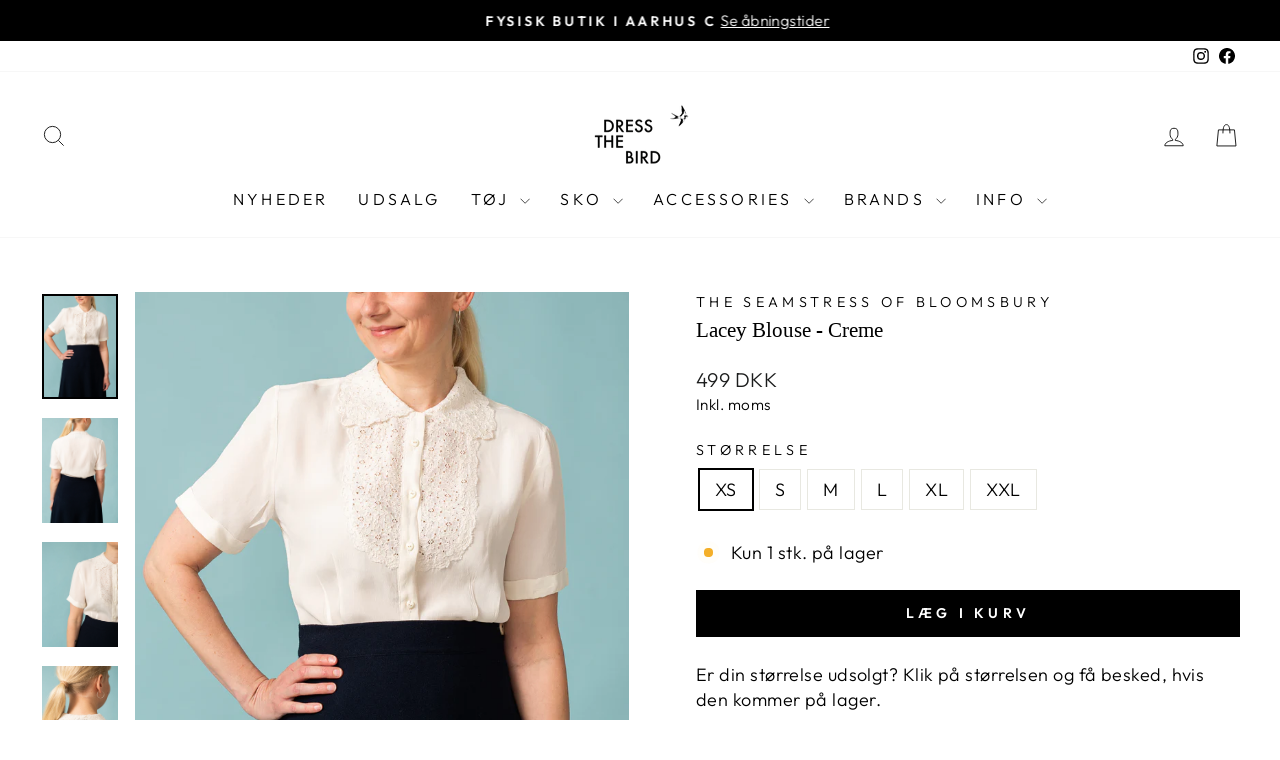

--- FILE ---
content_type: text/html; charset=utf-8
request_url: https://dressthebird.dk/products/skjortebluse-med-blonder
body_size: 52456
content:
<!doctype html>
<html class="no-js" lang="da" dir="ltr">
<head>
  <meta charset="utf-8">
  <meta http-equiv="X-UA-Compatible" content="IE=edge,chrome=1">
  <meta name="viewport" content="width=device-width,initial-scale=1">
  <meta name="theme-color" content="#000000">
  <link rel="canonical" href="https://dressthebird.dk/products/skjortebluse-med-blonder">
  <link rel="preconnect" href="https://cdn.shopify.com" crossorigin>
  <link rel="preconnect" href="https://fonts.shopifycdn.com" crossorigin>
  <link rel="dns-prefetch" href="https://productreviews.shopifycdn.com">
  <link rel="dns-prefetch" href="https://ajax.googleapis.com">
  <link rel="dns-prefetch" href="https://maps.googleapis.com">
  <link rel="dns-prefetch" href="https://maps.gstatic.com"><link rel="shortcut icon" href="//dressthebird.dk/cdn/shop/files/favicon_32x32.png?v=1613510172" type="image/png" /><title>Creme-farvet blondebluse | Seamstress of Bloomsbury | Dress the bird
</title>
<meta name="description" content="Den fineste skjortebluse, som passer perfekt sammen med et bukser og nederdele med høj talje. Produktnavn: Lacey Blouse - creme"><meta property="og:site_name" content="Dress the bird">
  <meta property="og:url" content="https://dressthebird.dk/products/skjortebluse-med-blonder">
  <meta property="og:title" content="Lacey Blouse - Creme">
  <meta property="og:type" content="product">
  <meta property="og:description" content="Den fineste skjortebluse, som passer perfekt sammen med et bukser og nederdele med høj talje. Produktnavn: Lacey Blouse - creme"><meta property="og:image" content="http://dressthebird.dk/cdn/shop/products/Seamstress_of_bloomsbury_lacey_blouse_creme5.jpg?v=1768552256">
    <meta property="og:image:secure_url" content="https://dressthebird.dk/cdn/shop/products/Seamstress_of_bloomsbury_lacey_blouse_creme5.jpg?v=1768552256">
    <meta property="og:image:width" content="1666">
    <meta property="og:image:height" content="2300"><meta name="twitter:site" content="@">
  <meta name="twitter:card" content="summary_large_image">
  <meta name="twitter:title" content="Lacey Blouse - Creme">
  <meta name="twitter:description" content="Den fineste skjortebluse, som passer perfekt sammen med et bukser og nederdele med høj talje. Produktnavn: Lacey Blouse - creme">
<style data-shopify>
  @font-face {
  font-family: Outfit;
  font-weight: 300;
  font-style: normal;
  font-display: swap;
  src: url("//dressthebird.dk/cdn/fonts/outfit/outfit_n3.8c97ae4c4fac7c2ea467a6dc784857f4de7e0e37.woff2") format("woff2"),
       url("//dressthebird.dk/cdn/fonts/outfit/outfit_n3.b50a189ccde91f9bceee88f207c18c09f0b62a7b.woff") format("woff");
}


  @font-face {
  font-family: Outfit;
  font-weight: 600;
  font-style: normal;
  font-display: swap;
  src: url("//dressthebird.dk/cdn/fonts/outfit/outfit_n6.dfcbaa80187851df2e8384061616a8eaa1702fdc.woff2") format("woff2"),
       url("//dressthebird.dk/cdn/fonts/outfit/outfit_n6.88384e9fc3e36038624caccb938f24ea8008a91d.woff") format("woff");
}

  
  
</style><link href="//dressthebird.dk/cdn/shop/t/161/assets/theme.css?v=56954465225229891161767687127" rel="stylesheet" type="text/css" media="all" />
<style data-shopify>:root {
    --typeHeaderPrimary: "New York";
    --typeHeaderFallback: Iowan Old Style, Apple Garamond, Baskerville, Times New Roman, Droid Serif, Times, Source Serif Pro, serif, Apple Color Emoji, Segoe UI Emoji, Segoe UI Symbol;
    --typeHeaderSize: 25px;
    --typeHeaderWeight: 400;
    --typeHeaderLineHeight: 1;
    --typeHeaderSpacing: 0.0em;

    --typeBasePrimary:Outfit;
    --typeBaseFallback:sans-serif;
    --typeBaseSize: 18px;
    --typeBaseWeight: 300;
    --typeBaseSpacing: 0.025em;
    --typeBaseLineHeight: 1.4;
    --typeBaselineHeightMinus01: 1.3;

    --typeCollectionTitle: 26px;

    --iconWeight: 2px;
    --iconLinecaps: miter;

    
        --buttonRadius: 0;
    

    --colorGridOverlayOpacity: 0.1;
    }

    .placeholder-content {
    background-image: linear-gradient(100deg, #ffffff 40%, #f7f7f7 63%, #ffffff 79%);
    }</style>
  
  <script>
    document.documentElement.className = document.documentElement.className.replace('no-js', 'js');
    window.theme = window.theme || {};
    theme.routes = {
      home: "/",
      cart: "/cart.js",
      cartPage: "/cart",
      cartAdd: "/cart/add.js",
      cartChange: "/cart/change.js",
      search: "/search",
      predictiveSearch: "/search/suggest"
    };
    theme.strings = {
      soldOut: "Udsolgt",
      unavailable: "Ikke tilgængelig",
      inStockLabel: "På lager",
      oneStockLabel: "Kun [count] stk. på lager",
      otherStockLabel: "Kun [count] stk. på lager",
      willNotShipUntil: "",
      willBeInStockAfter: "",
      waitingForStock: "",
      savePrice: "Spar [saved_amount]",
      cartEmpty: "Du har ingen varer i kurven",
      cartTermsConfirmation: "Du skal acceptere handelsbetingelserne, før du kan fortsætte",
      searchCollections: "Kollektioner:",
      searchPages: "Sider:",
      searchArticles: "Artikler:",
      productFrom: "Fra ",
      maxQuantity: ""
    };
    theme.settings = {
      cartType: "drawer",
      isCustomerTemplate: false,
      moneyFormat: "\u003cspan class=money\u003e{{amount_no_decimals}} DKK\u003c\/span\u003e",
      saveType: "percent",
      productImageSize: "portrait",
      productImageCover: true,
      predictiveSearch: true,
      predictiveSearchType: null,
      predictiveSearchVendor: false,
      predictiveSearchPrice: false,
      quickView: false,
      themeName: 'Impulse',
      themeVersion: "7.3.4"
    };
  </script>
  
    <script>window.performance && window.performance.mark && window.performance.mark('shopify.content_for_header.start');</script><meta name="google-site-verification" content="ojQ5FxKNOTOZQZ0iqf6o4FHu4r0HigNoWMvHKikzqxE">
<meta name="google-site-verification" content="ojQ5FxKNOTOZQZ0iqf6o4FHu4r0HigNoWMvHKikzqxE">
<meta id="shopify-digital-wallet" name="shopify-digital-wallet" content="/11147902/digital_wallets/dialog">
<meta name="shopify-checkout-api-token" content="82361a52f0b52c2917aae16e5bcd0404">
<link rel="alternate" hreflang="x-default" href="https://dressthebird.dk/products/skjortebluse-med-blonder">
<link rel="alternate" hreflang="da" href="https://dressthebird.dk/products/skjortebluse-med-blonder">
<link rel="alternate" hreflang="en-SE" href="https://dressthebird.dk/en-se/products/shirt-blouse-with-lace">
<link rel="alternate" hreflang="en-DE" href="https://dressthebird.dk/en-de/products/shirt-blouse-with-lace">
<link rel="alternate" hreflang="en-BE" href="https://dressthebird.dk/en-eu/products/shirt-blouse-with-lace">
<link rel="alternate" hreflang="en-BG" href="https://dressthebird.dk/en-eu/products/shirt-blouse-with-lace">
<link rel="alternate" hreflang="en-EE" href="https://dressthebird.dk/en-eu/products/shirt-blouse-with-lace">
<link rel="alternate" hreflang="en-FI" href="https://dressthebird.dk/en-eu/products/shirt-blouse-with-lace">
<link rel="alternate" hreflang="en-FR" href="https://dressthebird.dk/en-eu/products/shirt-blouse-with-lace">
<link rel="alternate" hreflang="en-GR" href="https://dressthebird.dk/en-eu/products/shirt-blouse-with-lace">
<link rel="alternate" hreflang="en-NL" href="https://dressthebird.dk/en-eu/products/shirt-blouse-with-lace">
<link rel="alternate" hreflang="en-IE" href="https://dressthebird.dk/en-eu/products/shirt-blouse-with-lace">
<link rel="alternate" hreflang="en-IT" href="https://dressthebird.dk/en-eu/products/shirt-blouse-with-lace">
<link rel="alternate" hreflang="en-HR" href="https://dressthebird.dk/en-eu/products/shirt-blouse-with-lace">
<link rel="alternate" hreflang="en-LV" href="https://dressthebird.dk/en-eu/products/shirt-blouse-with-lace">
<link rel="alternate" hreflang="en-LT" href="https://dressthebird.dk/en-eu/products/shirt-blouse-with-lace">
<link rel="alternate" hreflang="en-LU" href="https://dressthebird.dk/en-eu/products/shirt-blouse-with-lace">
<link rel="alternate" hreflang="en-MT" href="https://dressthebird.dk/en-eu/products/shirt-blouse-with-lace">
<link rel="alternate" hreflang="en-PL" href="https://dressthebird.dk/en-eu/products/shirt-blouse-with-lace">
<link rel="alternate" hreflang="en-PT" href="https://dressthebird.dk/en-eu/products/shirt-blouse-with-lace">
<link rel="alternate" hreflang="en-SK" href="https://dressthebird.dk/en-eu/products/shirt-blouse-with-lace">
<link rel="alternate" hreflang="en-SI" href="https://dressthebird.dk/en-eu/products/shirt-blouse-with-lace">
<link rel="alternate" hreflang="en-ES" href="https://dressthebird.dk/en-eu/products/shirt-blouse-with-lace">
<link rel="alternate" hreflang="en-CZ" href="https://dressthebird.dk/en-eu/products/shirt-blouse-with-lace">
<link rel="alternate" hreflang="en-HU" href="https://dressthebird.dk/en-eu/products/shirt-blouse-with-lace">
<link rel="alternate" hreflang="en-AT" href="https://dressthebird.dk/en-eu/products/shirt-blouse-with-lace">
<link rel="alternate" hreflang="en-NO" href="https://dressthebird.dk/en-no/products/shirt-blouse-with-lace">
<link rel="alternate" hreflang="en-RO" href="https://dressthebird.dk/en-eu/products/shirt-blouse-with-lace">
<link rel="alternate" type="application/json+oembed" href="https://dressthebird.dk/products/skjortebluse-med-blonder.oembed">
<script async="async" src="/checkouts/internal/preloads.js?locale=da-DK"></script>
<script id="apple-pay-shop-capabilities" type="application/json">{"shopId":11147902,"countryCode":"DK","currencyCode":"DKK","merchantCapabilities":["supports3DS"],"merchantId":"gid:\/\/shopify\/Shop\/11147902","merchantName":"Dress the bird","requiredBillingContactFields":["postalAddress","email","phone"],"requiredShippingContactFields":["postalAddress","email","phone"],"shippingType":"shipping","supportedNetworks":["visa","maestro","masterCard","amex"],"total":{"type":"pending","label":"Dress the bird","amount":"1.00"},"shopifyPaymentsEnabled":true,"supportsSubscriptions":true}</script>
<script id="shopify-features" type="application/json">{"accessToken":"82361a52f0b52c2917aae16e5bcd0404","betas":["rich-media-storefront-analytics"],"domain":"dressthebird.dk","predictiveSearch":true,"shopId":11147902,"locale":"da"}</script>
<script>var Shopify = Shopify || {};
Shopify.shop = "dressthebirdaps.myshopify.com";
Shopify.locale = "da";
Shopify.currency = {"active":"DKK","rate":"1.0"};
Shopify.country = "DK";
Shopify.theme = {"name":"[Boost] Impulse 6\/10","id":156084896082,"schema_name":"Impulse","schema_version":"7.3.4","theme_store_id":null,"role":"main"};
Shopify.theme.handle = "null";
Shopify.theme.style = {"id":null,"handle":null};
Shopify.cdnHost = "dressthebird.dk/cdn";
Shopify.routes = Shopify.routes || {};
Shopify.routes.root = "/";</script>
<script type="module">!function(o){(o.Shopify=o.Shopify||{}).modules=!0}(window);</script>
<script>!function(o){function n(){var o=[];function n(){o.push(Array.prototype.slice.apply(arguments))}return n.q=o,n}var t=o.Shopify=o.Shopify||{};t.loadFeatures=n(),t.autoloadFeatures=n()}(window);</script>
<script id="shop-js-analytics" type="application/json">{"pageType":"product"}</script>
<script defer="defer" async type="module" src="//dressthebird.dk/cdn/shopifycloud/shop-js/modules/v2/client.init-shop-cart-sync_BWUFHQxD.da.esm.js"></script>
<script defer="defer" async type="module" src="//dressthebird.dk/cdn/shopifycloud/shop-js/modules/v2/chunk.common_CxPaeDJ-.esm.js"></script>
<script defer="defer" async type="module" src="//dressthebird.dk/cdn/shopifycloud/shop-js/modules/v2/chunk.modal_DY3Xiats.esm.js"></script>
<script type="module">
  await import("//dressthebird.dk/cdn/shopifycloud/shop-js/modules/v2/client.init-shop-cart-sync_BWUFHQxD.da.esm.js");
await import("//dressthebird.dk/cdn/shopifycloud/shop-js/modules/v2/chunk.common_CxPaeDJ-.esm.js");
await import("//dressthebird.dk/cdn/shopifycloud/shop-js/modules/v2/chunk.modal_DY3Xiats.esm.js");

  window.Shopify.SignInWithShop?.initShopCartSync?.({"fedCMEnabled":true,"windoidEnabled":true});

</script>
<script>(function() {
  var isLoaded = false;
  function asyncLoad() {
    if (isLoaded) return;
    isLoaded = true;
    var urls = ["https:\/\/ecommplugins-scripts.trustpilot.com\/v2.1\/js\/header.min.js?settings=eyJrZXkiOiJtSzNyME9iYU9KbXBvcUgyIiwicyI6Im5vbmUifQ==\u0026v=2.5\u0026shop=dressthebirdaps.myshopify.com","https:\/\/ecommplugins-trustboxsettings.trustpilot.com\/dressthebirdaps.myshopify.com.js?settings=1689769523480\u0026shop=dressthebirdaps.myshopify.com","https:\/\/widget.trustpilot.com\/bootstrap\/v5\/tp.widget.sync.bootstrap.min.js?shop=dressthebirdaps.myshopify.com","https:\/\/cdn1.profitmetrics.io\/78CC4B3C4C8CA046\/shopify-bundle.js?shop=dressthebirdaps.myshopify.com"];
    for (var i = 0; i < urls.length; i++) {
      var s = document.createElement('script');
      s.type = 'text/javascript';
      s.async = true;
      s.src = urls[i];
      var x = document.getElementsByTagName('script')[0];
      x.parentNode.insertBefore(s, x);
    }
  };
  if(window.attachEvent) {
    window.attachEvent('onload', asyncLoad);
  } else {
    window.addEventListener('load', asyncLoad, false);
  }
})();</script>
<script id="__st">var __st={"a":11147902,"offset":3600,"reqid":"dcbeff66-2cf8-437f-a312-2935c3c6daee-1770145173","pageurl":"dressthebird.dk\/products\/skjortebluse-med-blonder","u":"4bf407e20c4f","p":"product","rtyp":"product","rid":7675373748459};</script>
<script>window.ShopifyPaypalV4VisibilityTracking = true;</script>
<script id="captcha-bootstrap">!function(){'use strict';const t='contact',e='account',n='new_comment',o=[[t,t],['blogs',n],['comments',n],[t,'customer']],c=[[e,'customer_login'],[e,'guest_login'],[e,'recover_customer_password'],[e,'create_customer']],r=t=>t.map((([t,e])=>`form[action*='/${t}']:not([data-nocaptcha='true']) input[name='form_type'][value='${e}']`)).join(','),a=t=>()=>t?[...document.querySelectorAll(t)].map((t=>t.form)):[];function s(){const t=[...o],e=r(t);return a(e)}const i='password',u='form_key',d=['recaptcha-v3-token','g-recaptcha-response','h-captcha-response',i],f=()=>{try{return window.sessionStorage}catch{return}},m='__shopify_v',_=t=>t.elements[u];function p(t,e,n=!1){try{const o=window.sessionStorage,c=JSON.parse(o.getItem(e)),{data:r}=function(t){const{data:e,action:n}=t;return t[m]||n?{data:e,action:n}:{data:t,action:n}}(c);for(const[e,n]of Object.entries(r))t.elements[e]&&(t.elements[e].value=n);n&&o.removeItem(e)}catch(o){console.error('form repopulation failed',{error:o})}}const l='form_type',E='cptcha';function T(t){t.dataset[E]=!0}const w=window,h=w.document,L='Shopify',v='ce_forms',y='captcha';let A=!1;((t,e)=>{const n=(g='f06e6c50-85a8-45c8-87d0-21a2b65856fe',I='https://cdn.shopify.com/shopifycloud/storefront-forms-hcaptcha/ce_storefront_forms_captcha_hcaptcha.v1.5.2.iife.js',D={infoText:'Beskyttet af hCaptcha',privacyText:'Beskyttelse af persondata',termsText:'Vilkår'},(t,e,n)=>{const o=w[L][v],c=o.bindForm;if(c)return c(t,g,e,D).then(n);var r;o.q.push([[t,g,e,D],n]),r=I,A||(h.body.append(Object.assign(h.createElement('script'),{id:'captcha-provider',async:!0,src:r})),A=!0)});var g,I,D;w[L]=w[L]||{},w[L][v]=w[L][v]||{},w[L][v].q=[],w[L][y]=w[L][y]||{},w[L][y].protect=function(t,e){n(t,void 0,e),T(t)},Object.freeze(w[L][y]),function(t,e,n,w,h,L){const[v,y,A,g]=function(t,e,n){const i=e?o:[],u=t?c:[],d=[...i,...u],f=r(d),m=r(i),_=r(d.filter((([t,e])=>n.includes(e))));return[a(f),a(m),a(_),s()]}(w,h,L),I=t=>{const e=t.target;return e instanceof HTMLFormElement?e:e&&e.form},D=t=>v().includes(t);t.addEventListener('submit',(t=>{const e=I(t);if(!e)return;const n=D(e)&&!e.dataset.hcaptchaBound&&!e.dataset.recaptchaBound,o=_(e),c=g().includes(e)&&(!o||!o.value);(n||c)&&t.preventDefault(),c&&!n&&(function(t){try{if(!f())return;!function(t){const e=f();if(!e)return;const n=_(t);if(!n)return;const o=n.value;o&&e.removeItem(o)}(t);const e=Array.from(Array(32),(()=>Math.random().toString(36)[2])).join('');!function(t,e){_(t)||t.append(Object.assign(document.createElement('input'),{type:'hidden',name:u})),t.elements[u].value=e}(t,e),function(t,e){const n=f();if(!n)return;const o=[...t.querySelectorAll(`input[type='${i}']`)].map((({name:t})=>t)),c=[...d,...o],r={};for(const[a,s]of new FormData(t).entries())c.includes(a)||(r[a]=s);n.setItem(e,JSON.stringify({[m]:1,action:t.action,data:r}))}(t,e)}catch(e){console.error('failed to persist form',e)}}(e),e.submit())}));const S=(t,e)=>{t&&!t.dataset[E]&&(n(t,e.some((e=>e===t))),T(t))};for(const o of['focusin','change'])t.addEventListener(o,(t=>{const e=I(t);D(e)&&S(e,y())}));const B=e.get('form_key'),M=e.get(l),P=B&&M;t.addEventListener('DOMContentLoaded',(()=>{const t=y();if(P)for(const e of t)e.elements[l].value===M&&p(e,B);[...new Set([...A(),...v().filter((t=>'true'===t.dataset.shopifyCaptcha))])].forEach((e=>S(e,t)))}))}(h,new URLSearchParams(w.location.search),n,t,e,['guest_login'])})(!0,!0)}();</script>
<script integrity="sha256-4kQ18oKyAcykRKYeNunJcIwy7WH5gtpwJnB7kiuLZ1E=" data-source-attribution="shopify.loadfeatures" defer="defer" src="//dressthebird.dk/cdn/shopifycloud/storefront/assets/storefront/load_feature-a0a9edcb.js" crossorigin="anonymous"></script>
<script data-source-attribution="shopify.dynamic_checkout.dynamic.init">var Shopify=Shopify||{};Shopify.PaymentButton=Shopify.PaymentButton||{isStorefrontPortableWallets:!0,init:function(){window.Shopify.PaymentButton.init=function(){};var t=document.createElement("script");t.src="https://dressthebird.dk/cdn/shopifycloud/portable-wallets/latest/portable-wallets.da.js",t.type="module",document.head.appendChild(t)}};
</script>
<script data-source-attribution="shopify.dynamic_checkout.buyer_consent">
  function portableWalletsHideBuyerConsent(e){var t=document.getElementById("shopify-buyer-consent"),n=document.getElementById("shopify-subscription-policy-button");t&&n&&(t.classList.add("hidden"),t.setAttribute("aria-hidden","true"),n.removeEventListener("click",e))}function portableWalletsShowBuyerConsent(e){var t=document.getElementById("shopify-buyer-consent"),n=document.getElementById("shopify-subscription-policy-button");t&&n&&(t.classList.remove("hidden"),t.removeAttribute("aria-hidden"),n.addEventListener("click",e))}window.Shopify?.PaymentButton&&(window.Shopify.PaymentButton.hideBuyerConsent=portableWalletsHideBuyerConsent,window.Shopify.PaymentButton.showBuyerConsent=portableWalletsShowBuyerConsent);
</script>
<script data-source-attribution="shopify.dynamic_checkout.cart.bootstrap">document.addEventListener("DOMContentLoaded",(function(){function t(){return document.querySelector("shopify-accelerated-checkout-cart, shopify-accelerated-checkout")}if(t())Shopify.PaymentButton.init();else{new MutationObserver((function(e,n){t()&&(Shopify.PaymentButton.init(),n.disconnect())})).observe(document.body,{childList:!0,subtree:!0})}}));
</script>
<script id='scb4127' type='text/javascript' async='' src='https://dressthebird.dk/cdn/shopifycloud/privacy-banner/storefront-banner.js'></script><link id="shopify-accelerated-checkout-styles" rel="stylesheet" media="screen" href="https://dressthebird.dk/cdn/shopifycloud/portable-wallets/latest/accelerated-checkout-backwards-compat.css" crossorigin="anonymous">
<style id="shopify-accelerated-checkout-cart">
        #shopify-buyer-consent {
  margin-top: 1em;
  display: inline-block;
  width: 100%;
}

#shopify-buyer-consent.hidden {
  display: none;
}

#shopify-subscription-policy-button {
  background: none;
  border: none;
  padding: 0;
  text-decoration: underline;
  font-size: inherit;
  cursor: pointer;
}

#shopify-subscription-policy-button::before {
  box-shadow: none;
}

      </style>

<script>window.performance && window.performance.mark && window.performance.mark('shopify.content_for_header.end');</script>
  <script src="//dressthebird.dk/cdn/shop/t/161/assets/vendor-scripts-v11.js" defer="defer"></script><link rel="stylesheet" href="//dressthebird.dk/cdn/shop/t/161/assets/country-flags.css"><script src="//dressthebird.dk/cdn/shop/t/161/assets/theme.js?v=54873638732684352231701935129" defer="defer"></script>
 <script src='https://tag.heylink.com/d26e1dfb-d23e-4136-8a91-fe9966533747/script.js' defer></script>
  <script type="application/javascript" src="https://storage.googleapis.com/gowish-button-prod/js/gowish-iframe.js" id="gowish-iframescript" defer></script> <link rel="stylesheet" href="https://storage.googleapis.com/gowish-button-prod/css/gowish-iframe.css">
<!-- BEGIN app block: shopify://apps/sitemap-noindex-pro-seo/blocks/app-embed/4d815e2c-5af0-46ba-8301-d0f9cf660031 -->
<!-- END app block --><script src="https://cdn.shopify.com/extensions/6646ada4-f051-4e84-a3fc-5a62d4e4013b/forms-2302/assets/shopify-forms-loader.js" type="text/javascript" defer="defer"></script>
<link href="https://cdn.shopify.com/extensions/21278b5d-8962-4657-bb2f-ae69795e84c7/covet-instagram-feed-reviews-10/assets/covet-pics-app-block.css" rel="stylesheet" type="text/css" media="all">
<script src="https://cdn.shopify.com/extensions/019c1a9c-e343-72d3-ae06-ffd4ae3a9ef0/tms-prod-151/assets/tms-translator.min.js" type="text/javascript" defer="defer"></script>
<link href="https://monorail-edge.shopifysvc.com" rel="dns-prefetch">
<script>(function(){if ("sendBeacon" in navigator && "performance" in window) {try {var session_token_from_headers = performance.getEntriesByType('navigation')[0].serverTiming.find(x => x.name == '_s').description;} catch {var session_token_from_headers = undefined;}var session_cookie_matches = document.cookie.match(/_shopify_s=([^;]*)/);var session_token_from_cookie = session_cookie_matches && session_cookie_matches.length === 2 ? session_cookie_matches[1] : "";var session_token = session_token_from_headers || session_token_from_cookie || "";function handle_abandonment_event(e) {var entries = performance.getEntries().filter(function(entry) {return /monorail-edge.shopifysvc.com/.test(entry.name);});if (!window.abandonment_tracked && entries.length === 0) {window.abandonment_tracked = true;var currentMs = Date.now();var navigation_start = performance.timing.navigationStart;var payload = {shop_id: 11147902,url: window.location.href,navigation_start,duration: currentMs - navigation_start,session_token,page_type: "product"};window.navigator.sendBeacon("https://monorail-edge.shopifysvc.com/v1/produce", JSON.stringify({schema_id: "online_store_buyer_site_abandonment/1.1",payload: payload,metadata: {event_created_at_ms: currentMs,event_sent_at_ms: currentMs}}));}}window.addEventListener('pagehide', handle_abandonment_event);}}());</script>
<script id="web-pixels-manager-setup">(function e(e,d,r,n,o){if(void 0===o&&(o={}),!Boolean(null===(a=null===(i=window.Shopify)||void 0===i?void 0:i.analytics)||void 0===a?void 0:a.replayQueue)){var i,a;window.Shopify=window.Shopify||{};var t=window.Shopify;t.analytics=t.analytics||{};var s=t.analytics;s.replayQueue=[],s.publish=function(e,d,r){return s.replayQueue.push([e,d,r]),!0};try{self.performance.mark("wpm:start")}catch(e){}var l=function(){var e={modern:/Edge?\/(1{2}[4-9]|1[2-9]\d|[2-9]\d{2}|\d{4,})\.\d+(\.\d+|)|Firefox\/(1{2}[4-9]|1[2-9]\d|[2-9]\d{2}|\d{4,})\.\d+(\.\d+|)|Chrom(ium|e)\/(9{2}|\d{3,})\.\d+(\.\d+|)|(Maci|X1{2}).+ Version\/(15\.\d+|(1[6-9]|[2-9]\d|\d{3,})\.\d+)([,.]\d+|)( \(\w+\)|)( Mobile\/\w+|) Safari\/|Chrome.+OPR\/(9{2}|\d{3,})\.\d+\.\d+|(CPU[ +]OS|iPhone[ +]OS|CPU[ +]iPhone|CPU IPhone OS|CPU iPad OS)[ +]+(15[._]\d+|(1[6-9]|[2-9]\d|\d{3,})[._]\d+)([._]\d+|)|Android:?[ /-](13[3-9]|1[4-9]\d|[2-9]\d{2}|\d{4,})(\.\d+|)(\.\d+|)|Android.+Firefox\/(13[5-9]|1[4-9]\d|[2-9]\d{2}|\d{4,})\.\d+(\.\d+|)|Android.+Chrom(ium|e)\/(13[3-9]|1[4-9]\d|[2-9]\d{2}|\d{4,})\.\d+(\.\d+|)|SamsungBrowser\/([2-9]\d|\d{3,})\.\d+/,legacy:/Edge?\/(1[6-9]|[2-9]\d|\d{3,})\.\d+(\.\d+|)|Firefox\/(5[4-9]|[6-9]\d|\d{3,})\.\d+(\.\d+|)|Chrom(ium|e)\/(5[1-9]|[6-9]\d|\d{3,})\.\d+(\.\d+|)([\d.]+$|.*Safari\/(?![\d.]+ Edge\/[\d.]+$))|(Maci|X1{2}).+ Version\/(10\.\d+|(1[1-9]|[2-9]\d|\d{3,})\.\d+)([,.]\d+|)( \(\w+\)|)( Mobile\/\w+|) Safari\/|Chrome.+OPR\/(3[89]|[4-9]\d|\d{3,})\.\d+\.\d+|(CPU[ +]OS|iPhone[ +]OS|CPU[ +]iPhone|CPU IPhone OS|CPU iPad OS)[ +]+(10[._]\d+|(1[1-9]|[2-9]\d|\d{3,})[._]\d+)([._]\d+|)|Android:?[ /-](13[3-9]|1[4-9]\d|[2-9]\d{2}|\d{4,})(\.\d+|)(\.\d+|)|Mobile Safari.+OPR\/([89]\d|\d{3,})\.\d+\.\d+|Android.+Firefox\/(13[5-9]|1[4-9]\d|[2-9]\d{2}|\d{4,})\.\d+(\.\d+|)|Android.+Chrom(ium|e)\/(13[3-9]|1[4-9]\d|[2-9]\d{2}|\d{4,})\.\d+(\.\d+|)|Android.+(UC? ?Browser|UCWEB|U3)[ /]?(15\.([5-9]|\d{2,})|(1[6-9]|[2-9]\d|\d{3,})\.\d+)\.\d+|SamsungBrowser\/(5\.\d+|([6-9]|\d{2,})\.\d+)|Android.+MQ{2}Browser\/(14(\.(9|\d{2,})|)|(1[5-9]|[2-9]\d|\d{3,})(\.\d+|))(\.\d+|)|K[Aa][Ii]OS\/(3\.\d+|([4-9]|\d{2,})\.\d+)(\.\d+|)/},d=e.modern,r=e.legacy,n=navigator.userAgent;return n.match(d)?"modern":n.match(r)?"legacy":"unknown"}(),u="modern"===l?"modern":"legacy",c=(null!=n?n:{modern:"",legacy:""})[u],f=function(e){return[e.baseUrl,"/wpm","/b",e.hashVersion,"modern"===e.buildTarget?"m":"l",".js"].join("")}({baseUrl:d,hashVersion:r,buildTarget:u}),m=function(e){var d=e.version,r=e.bundleTarget,n=e.surface,o=e.pageUrl,i=e.monorailEndpoint;return{emit:function(e){var a=e.status,t=e.errorMsg,s=(new Date).getTime(),l=JSON.stringify({metadata:{event_sent_at_ms:s},events:[{schema_id:"web_pixels_manager_load/3.1",payload:{version:d,bundle_target:r,page_url:o,status:a,surface:n,error_msg:t},metadata:{event_created_at_ms:s}}]});if(!i)return console&&console.warn&&console.warn("[Web Pixels Manager] No Monorail endpoint provided, skipping logging."),!1;try{return self.navigator.sendBeacon.bind(self.navigator)(i,l)}catch(e){}var u=new XMLHttpRequest;try{return u.open("POST",i,!0),u.setRequestHeader("Content-Type","text/plain"),u.send(l),!0}catch(e){return console&&console.warn&&console.warn("[Web Pixels Manager] Got an unhandled error while logging to Monorail."),!1}}}}({version:r,bundleTarget:l,surface:e.surface,pageUrl:self.location.href,monorailEndpoint:e.monorailEndpoint});try{o.browserTarget=l,function(e){var d=e.src,r=e.async,n=void 0===r||r,o=e.onload,i=e.onerror,a=e.sri,t=e.scriptDataAttributes,s=void 0===t?{}:t,l=document.createElement("script"),u=document.querySelector("head"),c=document.querySelector("body");if(l.async=n,l.src=d,a&&(l.integrity=a,l.crossOrigin="anonymous"),s)for(var f in s)if(Object.prototype.hasOwnProperty.call(s,f))try{l.dataset[f]=s[f]}catch(e){}if(o&&l.addEventListener("load",o),i&&l.addEventListener("error",i),u)u.appendChild(l);else{if(!c)throw new Error("Did not find a head or body element to append the script");c.appendChild(l)}}({src:f,async:!0,onload:function(){if(!function(){var e,d;return Boolean(null===(d=null===(e=window.Shopify)||void 0===e?void 0:e.analytics)||void 0===d?void 0:d.initialized)}()){var d=window.webPixelsManager.init(e)||void 0;if(d){var r=window.Shopify.analytics;r.replayQueue.forEach((function(e){var r=e[0],n=e[1],o=e[2];d.publishCustomEvent(r,n,o)})),r.replayQueue=[],r.publish=d.publishCustomEvent,r.visitor=d.visitor,r.initialized=!0}}},onerror:function(){return m.emit({status:"failed",errorMsg:"".concat(f," has failed to load")})},sri:function(e){var d=/^sha384-[A-Za-z0-9+/=]+$/;return"string"==typeof e&&d.test(e)}(c)?c:"",scriptDataAttributes:o}),m.emit({status:"loading"})}catch(e){m.emit({status:"failed",errorMsg:(null==e?void 0:e.message)||"Unknown error"})}}})({shopId: 11147902,storefrontBaseUrl: "https://dressthebird.dk",extensionsBaseUrl: "https://extensions.shopifycdn.com/cdn/shopifycloud/web-pixels-manager",monorailEndpoint: "https://monorail-edge.shopifysvc.com/unstable/produce_batch",surface: "storefront-renderer",enabledBetaFlags: ["2dca8a86"],webPixelsConfigList: [{"id":"3433496914","configuration":"{\"config\":\"{}\"}","eventPayloadVersion":"v1","runtimeContext":"STRICT","scriptVersion":"4b40e306a00346d7d64901e5b4ceec77","type":"APP","apiClientId":2632399,"privacyPurposes":[],"dataSharingAdjustments":{"protectedCustomerApprovalScopes":["read_customer_address","read_customer_email","read_customer_name","read_customer_personal_data","read_customer_phone"]}},{"id":"1061126482","configuration":"{\"config\":\"{\\\"google_tag_ids\\\":[\\\"G-E47E5JXKDY\\\",\\\"AW-937947237\\\",\\\"GT-WB2N4P9\\\"],\\\"target_country\\\":\\\"DK\\\",\\\"gtag_events\\\":[{\\\"type\\\":\\\"begin_checkout\\\",\\\"action_label\\\":[\\\"G-E47E5JXKDY\\\",\\\"AW-937947237\\\/IcmJCK_NmtABEOXgn78D\\\"]},{\\\"type\\\":\\\"search\\\",\\\"action_label\\\":[\\\"G-E47E5JXKDY\\\",\\\"AW-937947237\\\/UoIGCLLNmtABEOXgn78D\\\"]},{\\\"type\\\":\\\"view_item\\\",\\\"action_label\\\":[\\\"G-E47E5JXKDY\\\",\\\"AW-937947237\\\/syJGCKnNmtABEOXgn78D\\\",\\\"MC-DKRN8GY2TQ\\\"]},{\\\"type\\\":\\\"purchase\\\",\\\"action_label\\\":[\\\"G-E47E5JXKDY\\\",\\\"AW-937947237\\\/oaQ5CKbNmtABEOXgn78D\\\",\\\"MC-DKRN8GY2TQ\\\"]},{\\\"type\\\":\\\"page_view\\\",\\\"action_label\\\":[\\\"G-E47E5JXKDY\\\",\\\"AW-937947237\\\/MsJyCKPNmtABEOXgn78D\\\",\\\"MC-DKRN8GY2TQ\\\"]},{\\\"type\\\":\\\"add_payment_info\\\",\\\"action_label\\\":[\\\"G-E47E5JXKDY\\\",\\\"AW-937947237\\\/GZKbCLXNmtABEOXgn78D\\\"]},{\\\"type\\\":\\\"add_to_cart\\\",\\\"action_label\\\":[\\\"G-E47E5JXKDY\\\",\\\"AW-937947237\\\/_2G2CKzNmtABEOXgn78D\\\"]}],\\\"enable_monitoring_mode\\\":false}\"}","eventPayloadVersion":"v1","runtimeContext":"OPEN","scriptVersion":"b2a88bafab3e21179ed38636efcd8a93","type":"APP","apiClientId":1780363,"privacyPurposes":[],"dataSharingAdjustments":{"protectedCustomerApprovalScopes":["read_customer_address","read_customer_email","read_customer_name","read_customer_personal_data","read_customer_phone"]}},{"id":"268992850","configuration":"{\"pixel_id\":\"222925314758091\",\"pixel_type\":\"facebook_pixel\",\"metaapp_system_user_token\":\"-\"}","eventPayloadVersion":"v1","runtimeContext":"OPEN","scriptVersion":"ca16bc87fe92b6042fbaa3acc2fbdaa6","type":"APP","apiClientId":2329312,"privacyPurposes":["ANALYTICS","MARKETING","SALE_OF_DATA"],"dataSharingAdjustments":{"protectedCustomerApprovalScopes":["read_customer_address","read_customer_email","read_customer_name","read_customer_personal_data","read_customer_phone"]}},{"id":"156631378","configuration":"{\"tagID\":\"2612342043919\"}","eventPayloadVersion":"v1","runtimeContext":"STRICT","scriptVersion":"18031546ee651571ed29edbe71a3550b","type":"APP","apiClientId":3009811,"privacyPurposes":["ANALYTICS","MARKETING","SALE_OF_DATA"],"dataSharingAdjustments":{"protectedCustomerApprovalScopes":["read_customer_address","read_customer_email","read_customer_name","read_customer_personal_data","read_customer_phone"]}},{"id":"266895698","eventPayloadVersion":"1","runtimeContext":"LAX","scriptVersion":"1","type":"CUSTOM","privacyPurposes":[],"name":"PM - Conversion booster"},{"id":"shopify-app-pixel","configuration":"{}","eventPayloadVersion":"v1","runtimeContext":"STRICT","scriptVersion":"0450","apiClientId":"shopify-pixel","type":"APP","privacyPurposes":["ANALYTICS","MARKETING"]},{"id":"shopify-custom-pixel","eventPayloadVersion":"v1","runtimeContext":"LAX","scriptVersion":"0450","apiClientId":"shopify-pixel","type":"CUSTOM","privacyPurposes":["ANALYTICS","MARKETING"]}],isMerchantRequest: false,initData: {"shop":{"name":"Dress the bird","paymentSettings":{"currencyCode":"DKK"},"myshopifyDomain":"dressthebirdaps.myshopify.com","countryCode":"DK","storefrontUrl":"https:\/\/dressthebird.dk"},"customer":null,"cart":null,"checkout":null,"productVariants":[{"price":{"amount":499.0,"currencyCode":"DKK"},"product":{"title":"Lacey Blouse - Creme","vendor":"The Seamstress of Bloomsbury","id":"7675373748459","untranslatedTitle":"Lacey Blouse - Creme","url":"\/products\/skjortebluse-med-blonder","type":"Overdel"},"id":"42784509788395","image":{"src":"\/\/dressthebird.dk\/cdn\/shop\/products\/Seamstress_of_bloomsbury_lacey_blouse_creme5.jpg?v=1768552256"},"sku":"42784509788395","title":"XS","untranslatedTitle":"XS"},{"price":{"amount":499.0,"currencyCode":"DKK"},"product":{"title":"Lacey Blouse - Creme","vendor":"The Seamstress of Bloomsbury","id":"7675373748459","untranslatedTitle":"Lacey Blouse - Creme","url":"\/products\/skjortebluse-med-blonder","type":"Overdel"},"id":"42784509821163","image":{"src":"\/\/dressthebird.dk\/cdn\/shop\/products\/Seamstress_of_bloomsbury_lacey_blouse_creme5.jpg?v=1768552256"},"sku":"42784509821163","title":"S","untranslatedTitle":"S"},{"price":{"amount":499.0,"currencyCode":"DKK"},"product":{"title":"Lacey Blouse - Creme","vendor":"The Seamstress of Bloomsbury","id":"7675373748459","untranslatedTitle":"Lacey Blouse - Creme","url":"\/products\/skjortebluse-med-blonder","type":"Overdel"},"id":"42784509853931","image":{"src":"\/\/dressthebird.dk\/cdn\/shop\/products\/Seamstress_of_bloomsbury_lacey_blouse_creme5.jpg?v=1768552256"},"sku":"42784509853931","title":"M","untranslatedTitle":"M"},{"price":{"amount":499.0,"currencyCode":"DKK"},"product":{"title":"Lacey Blouse - Creme","vendor":"The Seamstress of Bloomsbury","id":"7675373748459","untranslatedTitle":"Lacey Blouse - Creme","url":"\/products\/skjortebluse-med-blonder","type":"Overdel"},"id":"42784509919467","image":{"src":"\/\/dressthebird.dk\/cdn\/shop\/products\/Seamstress_of_bloomsbury_lacey_blouse_creme5.jpg?v=1768552256"},"sku":"42784509919467","title":"L","untranslatedTitle":"L"},{"price":{"amount":499.0,"currencyCode":"DKK"},"product":{"title":"Lacey Blouse - Creme","vendor":"The Seamstress of Bloomsbury","id":"7675373748459","untranslatedTitle":"Lacey Blouse - Creme","url":"\/products\/skjortebluse-med-blonder","type":"Overdel"},"id":"42784509952235","image":{"src":"\/\/dressthebird.dk\/cdn\/shop\/products\/Seamstress_of_bloomsbury_lacey_blouse_creme5.jpg?v=1768552256"},"sku":"42784509952235","title":"XL","untranslatedTitle":"XL"},{"price":{"amount":499.0,"currencyCode":"DKK"},"product":{"title":"Lacey Blouse - Creme","vendor":"The Seamstress of Bloomsbury","id":"7675373748459","untranslatedTitle":"Lacey Blouse - Creme","url":"\/products\/skjortebluse-med-blonder","type":"Overdel"},"id":"49894887817554","image":{"src":"\/\/dressthebird.dk\/cdn\/shop\/products\/Seamstress_of_bloomsbury_lacey_blouse_creme5.jpg?v=1768552256"},"sku":"28657641017554","title":"XXL","untranslatedTitle":"XXL"}],"purchasingCompany":null},},"https://dressthebird.dk/cdn","3918e4e0wbf3ac3cepc5707306mb02b36c6",{"modern":"","legacy":""},{"shopId":"11147902","storefrontBaseUrl":"https:\/\/dressthebird.dk","extensionBaseUrl":"https:\/\/extensions.shopifycdn.com\/cdn\/shopifycloud\/web-pixels-manager","surface":"storefront-renderer","enabledBetaFlags":"[\"2dca8a86\"]","isMerchantRequest":"false","hashVersion":"3918e4e0wbf3ac3cepc5707306mb02b36c6","publish":"custom","events":"[[\"page_viewed\",{}],[\"product_viewed\",{\"productVariant\":{\"price\":{\"amount\":499.0,\"currencyCode\":\"DKK\"},\"product\":{\"title\":\"Lacey Blouse - Creme\",\"vendor\":\"The Seamstress of Bloomsbury\",\"id\":\"7675373748459\",\"untranslatedTitle\":\"Lacey Blouse - Creme\",\"url\":\"\/products\/skjortebluse-med-blonder\",\"type\":\"Overdel\"},\"id\":\"42784509788395\",\"image\":{\"src\":\"\/\/dressthebird.dk\/cdn\/shop\/products\/Seamstress_of_bloomsbury_lacey_blouse_creme5.jpg?v=1768552256\"},\"sku\":\"42784509788395\",\"title\":\"XS\",\"untranslatedTitle\":\"XS\"}}]]"});</script><script>
  window.ShopifyAnalytics = window.ShopifyAnalytics || {};
  window.ShopifyAnalytics.meta = window.ShopifyAnalytics.meta || {};
  window.ShopifyAnalytics.meta.currency = 'DKK';
  var meta = {"product":{"id":7675373748459,"gid":"gid:\/\/shopify\/Product\/7675373748459","vendor":"The Seamstress of Bloomsbury","type":"Overdel","handle":"skjortebluse-med-blonder","variants":[{"id":42784509788395,"price":49900,"name":"Lacey Blouse - Creme - XS","public_title":"XS","sku":"42784509788395"},{"id":42784509821163,"price":49900,"name":"Lacey Blouse - Creme - S","public_title":"S","sku":"42784509821163"},{"id":42784509853931,"price":49900,"name":"Lacey Blouse - Creme - M","public_title":"M","sku":"42784509853931"},{"id":42784509919467,"price":49900,"name":"Lacey Blouse - Creme - L","public_title":"L","sku":"42784509919467"},{"id":42784509952235,"price":49900,"name":"Lacey Blouse - Creme - XL","public_title":"XL","sku":"42784509952235"},{"id":49894887817554,"price":49900,"name":"Lacey Blouse - Creme - XXL","public_title":"XXL","sku":"28657641017554"}],"remote":false},"page":{"pageType":"product","resourceType":"product","resourceId":7675373748459,"requestId":"dcbeff66-2cf8-437f-a312-2935c3c6daee-1770145173"}};
  for (var attr in meta) {
    window.ShopifyAnalytics.meta[attr] = meta[attr];
  }
</script>
<script class="analytics">
  (function () {
    var customDocumentWrite = function(content) {
      var jquery = null;

      if (window.jQuery) {
        jquery = window.jQuery;
      } else if (window.Checkout && window.Checkout.$) {
        jquery = window.Checkout.$;
      }

      if (jquery) {
        jquery('body').append(content);
      }
    };

    var hasLoggedConversion = function(token) {
      if (token) {
        return document.cookie.indexOf('loggedConversion=' + token) !== -1;
      }
      return false;
    }

    var setCookieIfConversion = function(token) {
      if (token) {
        var twoMonthsFromNow = new Date(Date.now());
        twoMonthsFromNow.setMonth(twoMonthsFromNow.getMonth() + 2);

        document.cookie = 'loggedConversion=' + token + '; expires=' + twoMonthsFromNow;
      }
    }

    var trekkie = window.ShopifyAnalytics.lib = window.trekkie = window.trekkie || [];
    if (trekkie.integrations) {
      return;
    }
    trekkie.methods = [
      'identify',
      'page',
      'ready',
      'track',
      'trackForm',
      'trackLink'
    ];
    trekkie.factory = function(method) {
      return function() {
        var args = Array.prototype.slice.call(arguments);
        args.unshift(method);
        trekkie.push(args);
        return trekkie;
      };
    };
    for (var i = 0; i < trekkie.methods.length; i++) {
      var key = trekkie.methods[i];
      trekkie[key] = trekkie.factory(key);
    }
    trekkie.load = function(config) {
      trekkie.config = config || {};
      trekkie.config.initialDocumentCookie = document.cookie;
      var first = document.getElementsByTagName('script')[0];
      var script = document.createElement('script');
      script.type = 'text/javascript';
      script.onerror = function(e) {
        var scriptFallback = document.createElement('script');
        scriptFallback.type = 'text/javascript';
        scriptFallback.onerror = function(error) {
                var Monorail = {
      produce: function produce(monorailDomain, schemaId, payload) {
        var currentMs = new Date().getTime();
        var event = {
          schema_id: schemaId,
          payload: payload,
          metadata: {
            event_created_at_ms: currentMs,
            event_sent_at_ms: currentMs
          }
        };
        return Monorail.sendRequest("https://" + monorailDomain + "/v1/produce", JSON.stringify(event));
      },
      sendRequest: function sendRequest(endpointUrl, payload) {
        // Try the sendBeacon API
        if (window && window.navigator && typeof window.navigator.sendBeacon === 'function' && typeof window.Blob === 'function' && !Monorail.isIos12()) {
          var blobData = new window.Blob([payload], {
            type: 'text/plain'
          });

          if (window.navigator.sendBeacon(endpointUrl, blobData)) {
            return true;
          } // sendBeacon was not successful

        } // XHR beacon

        var xhr = new XMLHttpRequest();

        try {
          xhr.open('POST', endpointUrl);
          xhr.setRequestHeader('Content-Type', 'text/plain');
          xhr.send(payload);
        } catch (e) {
          console.log(e);
        }

        return false;
      },
      isIos12: function isIos12() {
        return window.navigator.userAgent.lastIndexOf('iPhone; CPU iPhone OS 12_') !== -1 || window.navigator.userAgent.lastIndexOf('iPad; CPU OS 12_') !== -1;
      }
    };
    Monorail.produce('monorail-edge.shopifysvc.com',
      'trekkie_storefront_load_errors/1.1',
      {shop_id: 11147902,
      theme_id: 156084896082,
      app_name: "storefront",
      context_url: window.location.href,
      source_url: "//dressthebird.dk/cdn/s/trekkie.storefront.b37867e0a413f1c9ade9179965a3871208e6387b.min.js"});

        };
        scriptFallback.async = true;
        scriptFallback.src = '//dressthebird.dk/cdn/s/trekkie.storefront.b37867e0a413f1c9ade9179965a3871208e6387b.min.js';
        first.parentNode.insertBefore(scriptFallback, first);
      };
      script.async = true;
      script.src = '//dressthebird.dk/cdn/s/trekkie.storefront.b37867e0a413f1c9ade9179965a3871208e6387b.min.js';
      first.parentNode.insertBefore(script, first);
    };
    trekkie.load(
      {"Trekkie":{"appName":"storefront","development":false,"defaultAttributes":{"shopId":11147902,"isMerchantRequest":null,"themeId":156084896082,"themeCityHash":"2583560370436334350","contentLanguage":"da","currency":"DKK","eventMetadataId":"d3035b29-92ff-4181-822c-ea021bce99b6"},"isServerSideCookieWritingEnabled":true,"monorailRegion":"shop_domain","enabledBetaFlags":["65f19447","b5387b81"]},"Session Attribution":{},"S2S":{"facebookCapiEnabled":true,"source":"trekkie-storefront-renderer","apiClientId":580111}}
    );

    var loaded = false;
    trekkie.ready(function() {
      if (loaded) return;
      loaded = true;

      window.ShopifyAnalytics.lib = window.trekkie;

      var originalDocumentWrite = document.write;
      document.write = customDocumentWrite;
      try { window.ShopifyAnalytics.merchantGoogleAnalytics.call(this); } catch(error) {};
      document.write = originalDocumentWrite;

      window.ShopifyAnalytics.lib.page(null,{"pageType":"product","resourceType":"product","resourceId":7675373748459,"requestId":"dcbeff66-2cf8-437f-a312-2935c3c6daee-1770145173","shopifyEmitted":true});

      var match = window.location.pathname.match(/checkouts\/(.+)\/(thank_you|post_purchase)/)
      var token = match? match[1]: undefined;
      if (!hasLoggedConversion(token)) {
        setCookieIfConversion(token);
        window.ShopifyAnalytics.lib.track("Viewed Product",{"currency":"DKK","variantId":42784509788395,"productId":7675373748459,"productGid":"gid:\/\/shopify\/Product\/7675373748459","name":"Lacey Blouse - Creme - XS","price":"499.00","sku":"42784509788395","brand":"The Seamstress of Bloomsbury","variant":"XS","category":"Overdel","nonInteraction":true,"remote":false},undefined,undefined,{"shopifyEmitted":true});
      window.ShopifyAnalytics.lib.track("monorail:\/\/trekkie_storefront_viewed_product\/1.1",{"currency":"DKK","variantId":42784509788395,"productId":7675373748459,"productGid":"gid:\/\/shopify\/Product\/7675373748459","name":"Lacey Blouse - Creme - XS","price":"499.00","sku":"42784509788395","brand":"The Seamstress of Bloomsbury","variant":"XS","category":"Overdel","nonInteraction":true,"remote":false,"referer":"https:\/\/dressthebird.dk\/products\/skjortebluse-med-blonder"});
      }
    });


        var eventsListenerScript = document.createElement('script');
        eventsListenerScript.async = true;
        eventsListenerScript.src = "//dressthebird.dk/cdn/shopifycloud/storefront/assets/shop_events_listener-3da45d37.js";
        document.getElementsByTagName('head')[0].appendChild(eventsListenerScript);

})();</script>
  <script>
  if (!window.ga || (window.ga && typeof window.ga !== 'function')) {
    window.ga = function ga() {
      (window.ga.q = window.ga.q || []).push(arguments);
      if (window.Shopify && window.Shopify.analytics && typeof window.Shopify.analytics.publish === 'function') {
        window.Shopify.analytics.publish("ga_stub_called", {}, {sendTo: "google_osp_migration"});
      }
      console.error("Shopify's Google Analytics stub called with:", Array.from(arguments), "\nSee https://help.shopify.com/manual/promoting-marketing/pixels/pixel-migration#google for more information.");
    };
    if (window.Shopify && window.Shopify.analytics && typeof window.Shopify.analytics.publish === 'function') {
      window.Shopify.analytics.publish("ga_stub_initialized", {}, {sendTo: "google_osp_migration"});
    }
  }
</script>
<script
  defer
  src="https://dressthebird.dk/cdn/shopifycloud/perf-kit/shopify-perf-kit-3.1.0.min.js"
  data-application="storefront-renderer"
  data-shop-id="11147902"
  data-render-region="gcp-us-east1"
  data-page-type="product"
  data-theme-instance-id="156084896082"
  data-theme-name="Impulse"
  data-theme-version="7.3.4"
  data-monorail-region="shop_domain"
  data-resource-timing-sampling-rate="10"
  data-shs="true"
  data-shs-beacon="true"
  data-shs-export-with-fetch="true"
  data-shs-logs-sample-rate="1"
  data-shs-beacon-endpoint="https://dressthebird.dk/api/collect"
></script>
</head>
<body class="template-product" data-center-text="true" data-button_style="square" data-type_header_capitalize="false" data-type_headers_align_text="true" data-type_product_capitalize="false" data-swatch_style="round" data-disable-animations="true">
  <a class="in-page-link visually-hidden skip-link" href="#MainContent">Videre til indhold</a>
  <div id="PageContainer" class="page-container">
    <div class="transition-body"><!-- BEGIN sections: header-group -->
<div id="shopify-section-sections--20331318575442__announcement" class="shopify-section shopify-section-group-header-group"><style></style>
  <div class="announcement-bar">
    <div class="page-width">
      <div class="slideshow-wrapper">
        <button type="button" class="visually-hidden slideshow__pause" data-id="sections--20331318575442__announcement" aria-live="polite">
          <span class="slideshow__pause-stop">
            <svg aria-hidden="true" focusable="false" role="presentation" class="icon icon-pause" viewBox="0 0 10 13"><path d="M0 0h3v13H0zm7 0h3v13H7z" fill-rule="evenodd"/></svg>
            <span class="icon__fallback-text">Sæt slideshow på pause</span>
          </span>
          <span class="slideshow__pause-play">
            <svg aria-hidden="true" focusable="false" role="presentation" class="icon icon-play" viewBox="18.24 17.35 24.52 28.3"><path fill="#323232" d="M22.1 19.151v25.5l20.4-13.489-20.4-12.011z"/></svg>
            <span class="icon__fallback-text">Afspil slideshow</span>
          </span>
        </button>

        <div
          id="AnnouncementSlider"
          class="announcement-slider"
          data-compact="true"
          data-block-count="2"><div
                id="AnnouncementSlide-announcement_g86BGf"
                class="announcement-slider__slide"
                data-index="0"
                ><span class="announcement-text">Fri fragt v. køb over 799 DKK</span><span class="announcement-link-text">1-2 dages levering</span></div><div
                id="AnnouncementSlide-announcement_dyYwbG"
                class="announcement-slider__slide"
                data-index="1"
                ><a class="announcement-link" href="/pages/showroom"><span class="announcement-text">Fysisk butik i AArhus C</span><span class="announcement-link-text">Se åbningstider</span></a></div></div>
      </div>
    </div>
  </div>




</div><div id="shopify-section-sections--20331318575442__header" class="shopify-section shopify-section-group-header-group">

<div id="NavDrawer" class="drawer drawer--left">
  <div class="drawer__contents">
    <div class="drawer__fixed-header">
      <div class="drawer__header appear-animation appear-delay-1">
        <div class="h2 drawer__title"></div>
        <div class="drawer__close">
          <button type="button" class="drawer__close-button js-drawer-close">
            <svg aria-hidden="true" focusable="false" role="presentation" class="icon icon-close" viewBox="0 0 64 64"><title>icon-X</title><path d="m19 17.61 27.12 27.13m0-27.12L19 44.74"/></svg>
            <span class="icon__fallback-text">Luk menu</span>
          </button>
        </div>
      </div>
    </div>
    <div class="drawer__scrollable">
      <ul class="mobile-nav" role="navigation" aria-label="Primary"><li class="mobile-nav__item appear-animation appear-delay-2"><a href="/collections/new" class="mobile-nav__link mobile-nav__link--top-level">Nyheder</a></li><li class="mobile-nav__item appear-animation appear-delay-3"><a href="/collections/udsalg" class="mobile-nav__link mobile-nav__link--top-level">Udsalg</a></li><li class="mobile-nav__item appear-animation appear-delay-4"><div class="mobile-nav__has-sublist"><a href="/collections/toj"
                    class="mobile-nav__link mobile-nav__link--top-level"
                    id="Label-collections-toj3"
                    >
                    Tøj
                  </a>
                  <div class="mobile-nav__toggle">
                    <button type="button"
                      aria-controls="Linklist-collections-toj3"
                      aria-labelledby="Label-collections-toj3"
                      class="collapsible-trigger collapsible--auto-height"><span class="collapsible-trigger__icon collapsible-trigger__icon--open" role="presentation">
  <svg aria-hidden="true" focusable="false" role="presentation" class="icon icon--wide icon-chevron-down" viewBox="0 0 28 16"><path d="m1.57 1.59 12.76 12.77L27.1 1.59" stroke-width="2" stroke="#000" fill="none"/></svg>
</span>
</button>
                  </div></div><div id="Linklist-collections-toj3"
                class="mobile-nav__sublist collapsible-content collapsible-content--all"
                >
                <div class="collapsible-content__inner">
                  <ul class="mobile-nav__sublist"><li class="mobile-nav__item">
                        <div class="mobile-nav__child-item"><a href="/collections/kjoler"
                              class="mobile-nav__link"
                              id="Sublabel-collections-kjoler1"
                              >
                              Kjoler
                            </a></div></li><li class="mobile-nav__item">
                        <div class="mobile-nav__child-item"><a href="/collections/toppe"
                              class="mobile-nav__link"
                              id="Sublabel-collections-toppe2"
                              >
                              Overdele
                            </a></div></li><li class="mobile-nav__item">
                        <div class="mobile-nav__child-item"><a href="/collections/nederdele"
                              class="mobile-nav__link"
                              id="Sublabel-collections-nederdele3"
                              >
                              Nederdele
                            </a></div></li><li class="mobile-nav__item">
                        <div class="mobile-nav__child-item"><a href="/collections/bukser"
                              class="mobile-nav__link"
                              id="Sublabel-collections-bukser4"
                              >
                              Bukser
                            </a></div></li><li class="mobile-nav__item">
                        <div class="mobile-nav__child-item"><a href="/collections/buksedragter"
                              class="mobile-nav__link"
                              id="Sublabel-collections-buksedragter5"
                              >
                              Buksedragter
                            </a></div></li><li class="mobile-nav__item">
                        <div class="mobile-nav__child-item"><a href="/collections/jakker-og-frakker"
                              class="mobile-nav__link"
                              id="Sublabel-collections-jakker-og-frakker6"
                              >
                              Frakker
                            </a></div></li><li class="mobile-nav__item">
                        <div class="mobile-nav__child-item"><a href="/collections/badetoej"
                              class="mobile-nav__link"
                              id="Sublabel-collections-badetoej7"
                              >
                              Badetøj
                            </a></div></li><li class="mobile-nav__item">
                        <div class="mobile-nav__child-item"><a href="/collections/stromper"
                              class="mobile-nav__link"
                              id="Sublabel-collections-stromper8"
                              >
                              Strømpebukser
                            </a></div></li></ul>
                </div>
              </div></li><li class="mobile-nav__item appear-animation appear-delay-5"><div class="mobile-nav__has-sublist"><a href="/collections/sko"
                    class="mobile-nav__link mobile-nav__link--top-level"
                    id="Label-collections-sko4"
                    >
                    Sko
                  </a>
                  <div class="mobile-nav__toggle">
                    <button type="button"
                      aria-controls="Linklist-collections-sko4"
                      aria-labelledby="Label-collections-sko4"
                      class="collapsible-trigger collapsible--auto-height"><span class="collapsible-trigger__icon collapsible-trigger__icon--open" role="presentation">
  <svg aria-hidden="true" focusable="false" role="presentation" class="icon icon--wide icon-chevron-down" viewBox="0 0 28 16"><path d="m1.57 1.59 12.76 12.77L27.1 1.59" stroke-width="2" stroke="#000" fill="none"/></svg>
</span>
</button>
                  </div></div><div id="Linklist-collections-sko4"
                class="mobile-nav__sublist collapsible-content collapsible-content--all"
                >
                <div class="collapsible-content__inner">
                  <ul class="mobile-nav__sublist"><li class="mobile-nav__item">
                        <div class="mobile-nav__child-item"><a href="/collections/sko-med-flad-hael"
                              class="mobile-nav__link"
                              id="Sublabel-collections-sko-med-flad-hael1"
                              >
                              Flade sko
                            </a></div></li><li class="mobile-nav__item">
                        <div class="mobile-nav__child-item"><a href="/collections/stiletter"
                              class="mobile-nav__link"
                              id="Sublabel-collections-stiletter2"
                              >
                              Sko med hæl
                            </a></div></li><li class="mobile-nav__item">
                        <div class="mobile-nav__child-item"><a href="/collections/sandaler"
                              class="mobile-nav__link"
                              id="Sublabel-collections-sandaler3"
                              >
                              Sandaler
                            </a></div></li><li class="mobile-nav__item">
                        <div class="mobile-nav__child-item"><a href="/collections/stovler"
                              class="mobile-nav__link"
                              id="Sublabel-collections-stovler4"
                              >
                              Støvler
                            </a></div></li></ul>
                </div>
              </div></li><li class="mobile-nav__item appear-animation appear-delay-6"><div class="mobile-nav__has-sublist"><a href="/collections/accessories"
                    class="mobile-nav__link mobile-nav__link--top-level"
                    id="Label-collections-accessories5"
                    >
                    Accessories
                  </a>
                  <div class="mobile-nav__toggle">
                    <button type="button"
                      aria-controls="Linklist-collections-accessories5"
                      aria-labelledby="Label-collections-accessories5"
                      class="collapsible-trigger collapsible--auto-height"><span class="collapsible-trigger__icon collapsible-trigger__icon--open" role="presentation">
  <svg aria-hidden="true" focusable="false" role="presentation" class="icon icon--wide icon-chevron-down" viewBox="0 0 28 16"><path d="m1.57 1.59 12.76 12.77L27.1 1.59" stroke-width="2" stroke="#000" fill="none"/></svg>
</span>
</button>
                  </div></div><div id="Linklist-collections-accessories5"
                class="mobile-nav__sublist collapsible-content collapsible-content--all"
                >
                <div class="collapsible-content__inner">
                  <ul class="mobile-nav__sublist"><li class="mobile-nav__item">
                        <div class="mobile-nav__child-item"><a href="/collections/stromper"
                              class="mobile-nav__link"
                              id="Sublabel-collections-stromper1"
                              >
                              Strømpebukser
                            </a></div></li><li class="mobile-nav__item">
                        <div class="mobile-nav__child-item"><a href="/collections/baelter"
                              class="mobile-nav__link"
                              id="Sublabel-collections-baelter2"
                              >
                              Bælter
                            </a></div></li><li class="mobile-nav__item">
                        <div class="mobile-nav__child-item"><a href="/collections/tasker"
                              class="mobile-nav__link"
                              id="Sublabel-collections-tasker3"
                              >
                              Tasker
                            </a></div></li><li class="mobile-nav__item">
                        <div class="mobile-nav__child-item"><a href="/collections/smykker"
                              class="mobile-nav__link"
                              id="Sublabel-collections-smykker4"
                              >
                              Smykker
                            </a></div></li><li class="mobile-nav__item">
                        <div class="mobile-nav__child-item"><a href="/collections/halstoerklaeder"
                              class="mobile-nav__link"
                              id="Sublabel-collections-halstoerklaeder5"
                              >
                              Halstørklæder
                            </a></div></li><li class="mobile-nav__item">
                        <div class="mobile-nav__child-item"><a href="/collections/handsker-1"
                              class="mobile-nav__link"
                              id="Sublabel-collections-handsker-16"
                              >
                              Handsker
                            </a></div></li><li class="mobile-nav__item">
                        <div class="mobile-nav__child-item"><a href="/collections/huer-og-hatte"
                              class="mobile-nav__link"
                              id="Sublabel-collections-huer-og-hatte7"
                              >
                              Huer og hatte
                            </a></div></li><li class="mobile-nav__item">
                        <div class="mobile-nav__child-item"><a href="/collections/harband"
                              class="mobile-nav__link"
                              id="Sublabel-collections-harband8"
                              >
                              Hårbånd
                            </a></div></li></ul>
                </div>
              </div></li><li class="mobile-nav__item appear-animation appear-delay-7"><div class="mobile-nav__has-sublist"><button type="button"
                    aria-controls="Linklist-6"
                    class="mobile-nav__link--button mobile-nav__link--top-level collapsible-trigger collapsible--auto-height">
                    <span class="mobile-nav__faux-link">
                      Brands
                    </span>
                    <div class="mobile-nav__toggle">
                      <span class="faux-button"><span class="collapsible-trigger__icon collapsible-trigger__icon--open" role="presentation">
  <svg aria-hidden="true" focusable="false" role="presentation" class="icon icon--wide icon-chevron-down" viewBox="0 0 28 16"><path d="m1.57 1.59 12.76 12.77L27.1 1.59" stroke-width="2" stroke="#000" fill="none"/></svg>
</span>
</span>
                    </div>
                  </button></div><div id="Linklist-6"
                class="mobile-nav__sublist collapsible-content collapsible-content--all"
                >
                <div class="collapsible-content__inner">
                  <ul class="mobile-nav__sublist"><li class="mobile-nav__item">
                        <div class="mobile-nav__child-item"><button type="button"
                            aria-controls="Sublinklist-6-1"
                            class="mobile-nav__link--button collapsible-trigger">
                              <span class="mobile-nav__faux-link">A-M</span><span class="collapsible-trigger__icon collapsible-trigger__icon--circle collapsible-trigger__icon--open" role="presentation">
  <svg aria-hidden="true" focusable="false" role="presentation" class="icon icon--wide icon-chevron-down" viewBox="0 0 28 16"><path d="m1.57 1.59 12.76 12.77L27.1 1.59" stroke-width="2" stroke="#000" fill="none"/></svg>
</span>
</button></div><div
                            id="Sublinklist-6-1"
                            aria-labelledby="Sublabel-1"
                            class="mobile-nav__sublist collapsible-content collapsible-content--all"
                            >
                            <div class="collapsible-content__inner">
                              <ul class="mobile-nav__grandchildlist"><li class="mobile-nav__item">
                                    <a href="/collections/banned-apparel" class="mobile-nav__link">
                                      Banned Apparel
                                    </a>
                                  </li><li class="mobile-nav__item">
                                    <a href="/collections/bazou" class="mobile-nav__link">
                                      Bazou
                                    </a>
                                  </li><li class="mobile-nav__item">
                                    <a href="/collections/charlie-stone-shoes" class="mobile-nav__link">
                                      Charlie Stone Shoes
                                    </a>
                                  </li><li class="mobile-nav__item">
                                    <a href="/collections/grobund" class="mobile-nav__link">
                                      Grobund
                                    </a>
                                  </li><li class="mobile-nav__item">
                                    <a href="/collections/labdip-1" class="mobile-nav__link">
                                      Labdip
                                    </a>
                                  </li><li class="mobile-nav__item">
                                    <a href="/collections/le-beret-francais" class="mobile-nav__link">
                                      Le Beret Francais
                                    </a>
                                  </li><li class="mobile-nav__item">
                                    <a href="/collections/louche" class="mobile-nav__link">
                                      Louche
                                    </a>
                                  </li><li class="mobile-nav__item">
                                    <a href="/collections/mademoiselle-yeye" class="mobile-nav__link">
                                      Mademoiselle Yéyé
                                    </a>
                                  </li><li class="mobile-nav__item">
                                    <a href="/collections/miss-janna" class="mobile-nav__link">
                                      Miss Janna
                                    </a>
                                  </li><li class="mobile-nav__item">
                                    <a href="/collections/handsker" class="mobile-nav__link">
                                      MJM
                                    </a>
                                  </li></ul>
                            </div>
                          </div></li><li class="mobile-nav__item">
                        <div class="mobile-nav__child-item"><button type="button"
                            aria-controls="Sublinklist-6-2"
                            class="mobile-nav__link--button collapsible-trigger">
                              <span class="mobile-nav__faux-link">N-Z</span><span class="collapsible-trigger__icon collapsible-trigger__icon--circle collapsible-trigger__icon--open" role="presentation">
  <svg aria-hidden="true" focusable="false" role="presentation" class="icon icon--wide icon-chevron-down" viewBox="0 0 28 16"><path d="m1.57 1.59 12.76 12.77L27.1 1.59" stroke-width="2" stroke="#000" fill="none"/></svg>
</span>
</button></div><div
                            id="Sublinklist-6-2"
                            aria-labelledby="Sublabel-2"
                            class="mobile-nav__sublist collapsible-content collapsible-content--all"
                            >
                            <div class="collapsible-content__inner">
                              <ul class="mobile-nav__grandchildlist"><li class="mobile-nav__item">
                                    <a href="/collections/palava" class="mobile-nav__link">
                                      Palava
                                    </a>
                                  </li><li class="mobile-nav__item">
                                    <a href="/collections/pretty-retro" class="mobile-nav__link">
                                      Pretty Retro
                                    </a>
                                  </li><li class="mobile-nav__item">
                                    <a href="/collections/salt-water-sandals" class="mobile-nav__link">
                                      Salt Water Sandals
                                    </a>
                                  </li><li class="mobile-nav__item">
                                    <a href="/collections/sneaky-fox" class="mobile-nav__link">
                                      Sneaky Fox
                                    </a>
                                  </li><li class="mobile-nav__item">
                                    <a href="/collections/son-de-flor" class="mobile-nav__link">
                                      Son De Flor
                                    </a>
                                  </li><li class="mobile-nav__item">
                                    <a href="/collections/sugarhill-brighton" class="mobile-nav__link">
                                      Sugarhill Brighton
                                    </a>
                                  </li><li class="mobile-nav__item">
                                    <a href="/collections/swivells" class="mobile-nav__link">
                                      Swivells
                                    </a>
                                  </li><li class="mobile-nav__item">
                                    <a href="/collections/ten-points" class="mobile-nav__link">
                                      Ten Points
                                    </a>
                                  </li><li class="mobile-nav__item">
                                    <a href="/collections/the-seamstress-of-bloomsbury" class="mobile-nav__link">
                                      The Seamstress of Bloomsbury
                                    </a>
                                  </li><li class="mobile-nav__item">
                                    <a href="/collections/trench-and-coat" class="mobile-nav__link">
                                      Trench & Coat
                                    </a>
                                  </li><li class="mobile-nav__item">
                                    <a href="/collections/very-cherry" class="mobile-nav__link">
                                      Very Cherry
                                    </a>
                                  </li><li class="mobile-nav__item">
                                    <a href="/collections/weekend-doll" class="mobile-nav__link">
                                      Weekend Doll
                                    </a>
                                  </li></ul>
                            </div>
                          </div></li></ul>
                </div>
              </div></li><li class="mobile-nav__item appear-animation appear-delay-8"><div class="mobile-nav__has-sublist"><button type="button"
                    aria-controls="Linklist-7"
                    class="mobile-nav__link--button mobile-nav__link--top-level collapsible-trigger collapsible--auto-height">
                    <span class="mobile-nav__faux-link">
                      Info
                    </span>
                    <div class="mobile-nav__toggle">
                      <span class="faux-button"><span class="collapsible-trigger__icon collapsible-trigger__icon--open" role="presentation">
  <svg aria-hidden="true" focusable="false" role="presentation" class="icon icon--wide icon-chevron-down" viewBox="0 0 28 16"><path d="m1.57 1.59 12.76 12.77L27.1 1.59" stroke-width="2" stroke="#000" fill="none"/></svg>
</span>
</span>
                    </div>
                  </button></div><div id="Linklist-7"
                class="mobile-nav__sublist collapsible-content collapsible-content--all"
                >
                <div class="collapsible-content__inner">
                  <ul class="mobile-nav__sublist"><li class="mobile-nav__item">
                        <div class="mobile-nav__child-item"><a href="/products/gavekort"
                              class="mobile-nav__link"
                              id="Sublabel-products-gavekort1"
                              >
                              Gavekort
                            </a></div></li><li class="mobile-nav__item">
                        <div class="mobile-nav__child-item"><a href="/pages/retur"
                              class="mobile-nav__link"
                              id="Sublabel-pages-retur2"
                              >
                              Returnering og ombytning
                            </a></div></li><li class="mobile-nav__item">
                        <div class="mobile-nav__child-item"><a href="/pages/levering"
                              class="mobile-nav__link"
                              id="Sublabel-pages-levering3"
                              >
                              Levering
                            </a></div></li><li class="mobile-nav__item">
                        <div class="mobile-nav__child-item"><a href="https://return.shipmondo.com/dressthebird"
                              class="mobile-nav__link"
                              id="Sublabel-https-return-shipmondo-com-dressthebird4"
                              >
                              Opret returnering &gt;
                            </a></div></li><li class="mobile-nav__item">
                        <div class="mobile-nav__child-item"><a href="/pages/storrelsesguide"
                              class="mobile-nav__link"
                              id="Sublabel-pages-storrelsesguide5"
                              >
                              Størrelsesguide
                            </a></div></li><li class="mobile-nav__item">
                        <div class="mobile-nav__child-item"><a href="/pages/showroom"
                              class="mobile-nav__link"
                              id="Sublabel-pages-showroom6"
                              >
                              Butik
                            </a></div></li><li class="mobile-nav__item">
                        <div class="mobile-nav__child-item"><a href="/pages/om-dress-the-bird"
                              class="mobile-nav__link"
                              id="Sublabel-pages-om-dress-the-bird7"
                              >
                              Om Dress the bird
                            </a></div></li></ul>
                </div>
              </div></li><li class="mobile-nav__item mobile-nav__item--secondary">
            <div class="grid"><div class="grid__item one-half appear-animation appear-delay-9">
                  <a href="/account" class="mobile-nav__link">Log ind
</a>
                </div></div>
          </li></ul><ul class="mobile-nav__social appear-animation appear-delay-10"><li class="mobile-nav__social-item">
            <a target="_blank" rel="noopener" href="https://www.instagram.com/dressthebird.dk/" title="Dress the bird på Instagram">
              <svg aria-hidden="true" focusable="false" role="presentation" class="icon icon-instagram" viewBox="0 0 32 32"><title>instagram</title><path fill="#444" d="M16 3.094c4.206 0 4.7.019 6.363.094 1.538.069 2.369.325 2.925.544.738.287 1.262.625 1.813 1.175s.894 1.075 1.175 1.813c.212.556.475 1.387.544 2.925.075 1.662.094 2.156.094 6.363s-.019 4.7-.094 6.363c-.069 1.538-.325 2.369-.544 2.925-.288.738-.625 1.262-1.175 1.813s-1.075.894-1.813 1.175c-.556.212-1.387.475-2.925.544-1.663.075-2.156.094-6.363.094s-4.7-.019-6.363-.094c-1.537-.069-2.369-.325-2.925-.544-.737-.288-1.263-.625-1.813-1.175s-.894-1.075-1.175-1.813c-.212-.556-.475-1.387-.544-2.925-.075-1.663-.094-2.156-.094-6.363s.019-4.7.094-6.363c.069-1.537.325-2.369.544-2.925.287-.737.625-1.263 1.175-1.813s1.075-.894 1.813-1.175c.556-.212 1.388-.475 2.925-.544 1.662-.081 2.156-.094 6.363-.094zm0-2.838c-4.275 0-4.813.019-6.494.094-1.675.075-2.819.344-3.819.731-1.037.4-1.913.944-2.788 1.819S1.486 4.656 1.08 5.688c-.387 1-.656 2.144-.731 3.825-.075 1.675-.094 2.213-.094 6.488s.019 4.813.094 6.494c.075 1.675.344 2.819.731 3.825.4 1.038.944 1.913 1.819 2.788s1.756 1.413 2.788 1.819c1 .387 2.144.656 3.825.731s2.213.094 6.494.094 4.813-.019 6.494-.094c1.675-.075 2.819-.344 3.825-.731 1.038-.4 1.913-.944 2.788-1.819s1.413-1.756 1.819-2.788c.387-1 .656-2.144.731-3.825s.094-2.212.094-6.494-.019-4.813-.094-6.494c-.075-1.675-.344-2.819-.731-3.825-.4-1.038-.944-1.913-1.819-2.788s-1.756-1.413-2.788-1.819c-1-.387-2.144-.656-3.825-.731C20.812.275 20.275.256 16 .256z"/><path fill="#444" d="M16 7.912a8.088 8.088 0 0 0 0 16.175c4.463 0 8.087-3.625 8.087-8.088s-3.625-8.088-8.088-8.088zm0 13.338a5.25 5.25 0 1 1 0-10.5 5.25 5.25 0 1 1 0 10.5zM26.294 7.594a1.887 1.887 0 1 1-3.774.002 1.887 1.887 0 0 1 3.774-.003z"/></svg>
              <span class="icon__fallback-text">Instagram</span>
            </a>
          </li><li class="mobile-nav__social-item">
            <a target="_blank" rel="noopener" href="https://www.facebook.com/dressthebird" title="Dress the bird på Facebook">
              <svg aria-hidden="true" focusable="false" role="presentation" class="icon icon-facebook" viewBox="0 0 14222 14222"><path d="M14222 7112c0 3549.352-2600.418 6491.344-6000 7024.72V9168h1657l315-2056H8222V5778c0-562 275-1111 1159-1111h897V2917s-814-139-1592-139c-1624 0-2686 984-2686 2767v1567H4194v2056h1806v4968.72C2600.418 13603.344 0 10661.352 0 7112 0 3184.703 3183.703 1 7111 1s7111 3183.703 7111 7111Zm-8222 7025c362 57 733 86 1111 86-377.945 0-749.003-29.485-1111-86.28Zm2222 0v-.28a7107.458 7107.458 0 0 1-167.717 24.267A7407.158 7407.158 0 0 0 8222 14137Zm-167.717 23.987C7745.664 14201.89 7430.797 14223 7111 14223c319.843 0 634.675-21.479 943.283-62.013Z"/></svg>
              <span class="icon__fallback-text">Facebook</span>
            </a>
          </li></ul>
    </div>
  </div>
</div>
<div id="CartDrawer" class="drawer drawer--right">
    <form id="CartDrawerForm" action="/cart" method="post" novalidate class="drawer__contents" data-location="cart-drawer">
      <div class="drawer__fixed-header">
        <div class="drawer__header appear-animation appear-delay-1">
          <div class="h2 drawer__title">Kurv</div>
          <div class="drawer__close">
            <button type="button" class="drawer__close-button js-drawer-close">
              <svg aria-hidden="true" focusable="false" role="presentation" class="icon icon-close" viewBox="0 0 64 64"><title>icon-X</title><path d="m19 17.61 27.12 27.13m0-27.12L19 44.74"/></svg>
              <span class="icon__fallback-text">Luk kurv</span>
            </button>
          </div>
        </div>
      </div>

      <div class="drawer__inner">
        <div class="drawer__scrollable">
          <div data-products class="appear-animation appear-delay-2"></div>

          
            <div class="appear-animation appear-delay-3">
              <label for="CartNoteDrawer">Noter til ordren</label>
              <textarea name="note" class="input-full cart-notes" id="CartNoteDrawer"></textarea>
            </div>
          
        </div>

        <div class="drawer__footer appear-animation appear-delay-4">
          <div data-discounts>
            
          </div>

          <div class="cart__item-sub cart__item-row">
            <div class="ajaxcart__subtotal">Subtotal</div>
            <div data-subtotal><span class=money>0 DKK</span></div>
          </div>

          <div class="cart__item-row text-center">
            <small>
              Fri fragt i DK v. køb over 799 DKK<br />
            </small>
          </div>

          
            <div class="cart__item-row cart__terms">
              <input type="checkbox" id="CartTermsDrawer" class="cart__terms-checkbox">
              <label for="CartTermsDrawer">
                
                  Jeg accepterer <a href='/pages/terms' target='_blank'>handelsbetingelserne</a>

                
              </label>
            </div>
          

          <div class="cart__checkout-wrapper">
            <button type="submit" name="checkout" data-terms-required="true" class="btn cart__checkout">
              Gå til kassen
            </button>

            
          </div>
        </div>
      </div>

      <div class="drawer__cart-empty appear-animation appear-delay-2">
        <div class="drawer__scrollable">
          Du har ingen varer i kurven
        </div>
      </div>
    </form>
  </div><style>
  .site-nav__link,
  .site-nav__dropdown-link:not(.site-nav__dropdown-link--top-level) {
    font-size: 16px;
  }
  
    .site-nav__link, .mobile-nav__link--top-level {
      text-transform: uppercase;
      letter-spacing: 0.2em;
    }
    .mobile-nav__link--top-level {
      font-size: 1.1em;
    }
  

  

  
    .megamenu__collection-image {
      display: none;
    }
  
.site-header {
      box-shadow: 0 0 1px rgba(0,0,0,0.2);
    }

    .toolbar + .header-sticky-wrapper .site-header {
      border-top: 0;
    }</style>

<div data-section-id="sections--20331318575442__header" data-section-type="header"><div class="toolbar small--hide">
  <div class="page-width">
    <div class="toolbar__content"><div class="toolbar__item">
          <ul class="no-bullets social-icons inline-list toolbar__social"><li>
      <a target="_blank" rel="noopener" href="https://www.instagram.com/dressthebird.dk/" title="Dress the bird på Instagram">
        <svg aria-hidden="true" focusable="false" role="presentation" class="icon icon-instagram" viewBox="0 0 32 32"><title>instagram</title><path fill="#444" d="M16 3.094c4.206 0 4.7.019 6.363.094 1.538.069 2.369.325 2.925.544.738.287 1.262.625 1.813 1.175s.894 1.075 1.175 1.813c.212.556.475 1.387.544 2.925.075 1.662.094 2.156.094 6.363s-.019 4.7-.094 6.363c-.069 1.538-.325 2.369-.544 2.925-.288.738-.625 1.262-1.175 1.813s-1.075.894-1.813 1.175c-.556.212-1.387.475-2.925.544-1.663.075-2.156.094-6.363.094s-4.7-.019-6.363-.094c-1.537-.069-2.369-.325-2.925-.544-.737-.288-1.263-.625-1.813-1.175s-.894-1.075-1.175-1.813c-.212-.556-.475-1.387-.544-2.925-.075-1.663-.094-2.156-.094-6.363s.019-4.7.094-6.363c.069-1.537.325-2.369.544-2.925.287-.737.625-1.263 1.175-1.813s1.075-.894 1.813-1.175c.556-.212 1.388-.475 2.925-.544 1.662-.081 2.156-.094 6.363-.094zm0-2.838c-4.275 0-4.813.019-6.494.094-1.675.075-2.819.344-3.819.731-1.037.4-1.913.944-2.788 1.819S1.486 4.656 1.08 5.688c-.387 1-.656 2.144-.731 3.825-.075 1.675-.094 2.213-.094 6.488s.019 4.813.094 6.494c.075 1.675.344 2.819.731 3.825.4 1.038.944 1.913 1.819 2.788s1.756 1.413 2.788 1.819c1 .387 2.144.656 3.825.731s2.213.094 6.494.094 4.813-.019 6.494-.094c1.675-.075 2.819-.344 3.825-.731 1.038-.4 1.913-.944 2.788-1.819s1.413-1.756 1.819-2.788c.387-1 .656-2.144.731-3.825s.094-2.212.094-6.494-.019-4.813-.094-6.494c-.075-1.675-.344-2.819-.731-3.825-.4-1.038-.944-1.913-1.819-2.788s-1.756-1.413-2.788-1.819c-1-.387-2.144-.656-3.825-.731C20.812.275 20.275.256 16 .256z"/><path fill="#444" d="M16 7.912a8.088 8.088 0 0 0 0 16.175c4.463 0 8.087-3.625 8.087-8.088s-3.625-8.088-8.088-8.088zm0 13.338a5.25 5.25 0 1 1 0-10.5 5.25 5.25 0 1 1 0 10.5zM26.294 7.594a1.887 1.887 0 1 1-3.774.002 1.887 1.887 0 0 1 3.774-.003z"/></svg>
        <span class="icon__fallback-text">Instagram</span>
      </a>
    </li><li>
      <a target="_blank" rel="noopener" href="https://www.facebook.com/dressthebird" title="Dress the bird på Facebook">
        <svg aria-hidden="true" focusable="false" role="presentation" class="icon icon-facebook" viewBox="0 0 14222 14222"><path d="M14222 7112c0 3549.352-2600.418 6491.344-6000 7024.72V9168h1657l315-2056H8222V5778c0-562 275-1111 1159-1111h897V2917s-814-139-1592-139c-1624 0-2686 984-2686 2767v1567H4194v2056h1806v4968.72C2600.418 13603.344 0 10661.352 0 7112 0 3184.703 3183.703 1 7111 1s7111 3183.703 7111 7111Zm-8222 7025c362 57 733 86 1111 86-377.945 0-749.003-29.485-1111-86.28Zm2222 0v-.28a7107.458 7107.458 0 0 1-167.717 24.267A7407.158 7407.158 0 0 0 8222 14137Zm-167.717 23.987C7745.664 14201.89 7430.797 14223 7111 14223c319.843 0 634.675-21.479 943.283-62.013Z"/></svg>
        <span class="icon__fallback-text">Facebook</span>
      </a>
    </li></ul>

        </div></div>

  </div>
</div>
<div class="header-sticky-wrapper">
    <div id="HeaderWrapper" class="header-wrapper"><header
        id="SiteHeader"
        class="site-header"
        data-sticky="true"
        data-overlay="false">
        <div class="page-width">
          <div
            class="header-layout header-layout--center"
            data-logo-align="center"><div class="header-item header-item--left header-item--navigation"><div class="site-nav small--hide">
                      <a href="/search" class="site-nav__link site-nav__link--icon js-search-header">
                        <svg aria-hidden="true" focusable="false" role="presentation" class="icon icon-search" viewBox="0 0 64 64"><title>icon-search</title><path d="M47.16 28.58A18.58 18.58 0 1 1 28.58 10a18.58 18.58 0 0 1 18.58 18.58ZM54 54 41.94 42"/></svg>
                        <span class="icon__fallback-text">Søg</span>
                      </a>
                    </div><div class="site-nav medium-up--hide">
                  <button
                    type="button"
                    class="site-nav__link site-nav__link--icon js-drawer-open-nav"
                    aria-controls="NavDrawer">
                    <svg aria-hidden="true" focusable="false" role="presentation" class="icon icon-hamburger" viewBox="0 0 64 64"><title>icon-hamburger</title><path d="M7 15h51M7 32h43M7 49h51"/></svg>
                    <span class="icon__fallback-text">Side navigation</span>
                  </button>
                </div>
              </div><div class="header-item header-item--logo"><style data-shopify>.header-item--logo,
    .header-layout--left-center .header-item--logo,
    .header-layout--left-center .header-item--icons {
      -webkit-box-flex: 0 1 60px;
      -ms-flex: 0 1 60px;
      flex: 0 1 60px;
    }

    @media only screen and (min-width: 769px) {
      .header-item--logo,
      .header-layout--left-center .header-item--logo,
      .header-layout--left-center .header-item--icons {
        -webkit-box-flex: 0 0 100px;
        -ms-flex: 0 0 100px;
        flex: 0 0 100px;
      }
    }

    .site-header__logo a {
      width: 60px;
    }
    .is-light .site-header__logo .logo--inverted {
      width: 60px;
    }
    @media only screen and (min-width: 769px) {
      .site-header__logo a {
        width: 100px;
      }

      .is-light .site-header__logo .logo--inverted {
        width: 100px;
      }
    }</style><div class="h1 site-header__logo" itemscope itemtype="http://schema.org/Organization" >
      <a
        href="/"
        itemprop="url"
        class="site-header__logo-link"
        style="padding-top: 68.13681368136814%">

        





<image-element data-aos="image-fade-in">


  
    
    <img src="//dressthebird.dk/cdn/shop/files/logo_dressthebird-01_ba13754e-bd2d-446a-a866-94a2ac4de17d.png?v=1613591326&amp;width=200" alt="" srcset="//dressthebird.dk/cdn/shop/files/logo_dressthebird-01_ba13754e-bd2d-446a-a866-94a2ac4de17d.png?v=1613591326&amp;width=100 100w, //dressthebird.dk/cdn/shop/files/logo_dressthebird-01_ba13754e-bd2d-446a-a866-94a2ac4de17d.png?v=1613591326&amp;width=200 200w" width="100" height="68.13681368136814" loading="eager" class="small--hide image-element" sizes="100px" itemprop="logo" style="max-height: 68.13681368136814px;max-width: 100px;">
  


</image-element>






<image-element data-aos="image-fade-in">


  
    
    <img src="//dressthebird.dk/cdn/shop/files/logo_dressthebird-01_ba13754e-bd2d-446a-a866-94a2ac4de17d.png?v=1613591326&amp;width=120" alt="" srcset="//dressthebird.dk/cdn/shop/files/logo_dressthebird-01_ba13754e-bd2d-446a-a866-94a2ac4de17d.png?v=1613591326&amp;width=60 60w, //dressthebird.dk/cdn/shop/files/logo_dressthebird-01_ba13754e-bd2d-446a-a866-94a2ac4de17d.png?v=1613591326&amp;width=120 120w" width="60" height="40.88208820882088" loading="eager" class="medium-up--hide image-element" sizes="60px" style="max-height: 40.88208820882088px;max-width: 60px;">
  


</image-element>


</a></div></div><div class="header-item header-item--icons"><div class="site-nav">
  <div class="site-nav__icons"><a class="site-nav__link site-nav__link--icon small--hide" href="/account">
        <svg aria-hidden="true" focusable="false" role="presentation" class="icon icon-user" viewBox="0 0 64 64"><title>account</title><path d="M35 39.84v-2.53c3.3-1.91 6-6.66 6-11.41 0-7.63 0-13.82-9-13.82s-9 6.19-9 13.82c0 4.75 2.7 9.51 6 11.41v2.53c-10.18.85-18 6-18 12.16h42c0-6.19-7.82-11.31-18-12.16Z"/></svg>
        <span class="icon__fallback-text">Log ind
</span>
      </a><a href="/search" class="site-nav__link site-nav__link--icon js-search-header medium-up--hide">
        <svg aria-hidden="true" focusable="false" role="presentation" class="icon icon-search" viewBox="0 0 64 64"><title>icon-search</title><path d="M47.16 28.58A18.58 18.58 0 1 1 28.58 10a18.58 18.58 0 0 1 18.58 18.58ZM54 54 41.94 42"/></svg>
        <span class="icon__fallback-text">Søg</span>
      </a><a href="/cart" class="site-nav__link site-nav__link--icon js-drawer-open-cart" aria-controls="CartDrawer" data-icon="bag">
      <span class="cart-link"><svg aria-hidden="true" focusable="false" role="presentation" class="icon icon-bag" viewBox="0 0 64 64"><g fill="none" stroke="#000" stroke-width="2"><path d="M25 26c0-15.79 3.57-20 8-20s8 4.21 8 20"/><path d="M14.74 18h36.51l3.59 36.73h-43.7z"/></g></svg><span class="icon__fallback-text">Kurv</span>
        <span class="cart-link__bubble"></span>
      </span>
    </a>
  </div>
</div>
</div>
          </div><div class="text-center"><ul
  class="site-nav site-navigation small--hide"
><li class="site-nav__item site-nav__expanded-item">
      
        <a
          href="/collections/new"
          class="site-nav__link site-nav__link--underline"
        >
          Nyheder
        </a>
      

    </li><li class="site-nav__item site-nav__expanded-item">
      
        <a
          href="/collections/udsalg"
          class="site-nav__link site-nav__link--underline"
        >
          Udsalg
        </a>
      

    </li><li class="site-nav__item site-nav__expanded-item site-nav--has-dropdown">
      
        <details
          data-hover="true"
          id="site-nav-item--3"
          class="site-nav__details"
        >
          <summary
            data-link="/collections/toj"
            aria-expanded="false"
            aria-controls="site-nav-item--3"
            class="site-nav__link site-nav__link--underline site-nav__link--has-dropdown"
          >
            Tøj <svg aria-hidden="true" focusable="false" role="presentation" class="icon icon--wide icon-chevron-down" viewBox="0 0 28 16"><path d="m1.57 1.59 12.76 12.77L27.1 1.59" stroke-width="2" stroke="#000" fill="none"/></svg>
          </summary>
      
<ul class="site-nav__dropdown text-left"><li class="">
                <a href="/collections/kjoler" class="site-nav__dropdown-link site-nav__dropdown-link--second-level">
                  Kjoler
</a></li><li class="">
                <a href="/collections/toppe" class="site-nav__dropdown-link site-nav__dropdown-link--second-level">
                  Overdele
</a></li><li class="">
                <a href="/collections/nederdele" class="site-nav__dropdown-link site-nav__dropdown-link--second-level">
                  Nederdele
</a></li><li class="">
                <a href="/collections/bukser" class="site-nav__dropdown-link site-nav__dropdown-link--second-level">
                  Bukser
</a></li><li class="">
                <a href="/collections/buksedragter" class="site-nav__dropdown-link site-nav__dropdown-link--second-level">
                  Buksedragter
</a></li><li class="">
                <a href="/collections/jakker-og-frakker" class="site-nav__dropdown-link site-nav__dropdown-link--second-level">
                  Frakker
</a></li><li class="">
                <a href="/collections/badetoej" class="site-nav__dropdown-link site-nav__dropdown-link--second-level">
                  Badetøj
</a></li><li class="">
                <a href="/collections/stromper" class="site-nav__dropdown-link site-nav__dropdown-link--second-level">
                  Strømpebukser
</a></li></ul>
        </details>
      
    </li><li class="site-nav__item site-nav__expanded-item site-nav--has-dropdown">
      
        <details
          data-hover="true"
          id="site-nav-item--4"
          class="site-nav__details"
        >
          <summary
            data-link="/collections/sko"
            aria-expanded="false"
            aria-controls="site-nav-item--4"
            class="site-nav__link site-nav__link--underline site-nav__link--has-dropdown"
          >
            Sko <svg aria-hidden="true" focusable="false" role="presentation" class="icon icon--wide icon-chevron-down" viewBox="0 0 28 16"><path d="m1.57 1.59 12.76 12.77L27.1 1.59" stroke-width="2" stroke="#000" fill="none"/></svg>
          </summary>
      
<ul class="site-nav__dropdown text-left"><li class="">
                <a href="/collections/sko-med-flad-hael" class="site-nav__dropdown-link site-nav__dropdown-link--second-level">
                  Flade sko
</a></li><li class="">
                <a href="/collections/stiletter" class="site-nav__dropdown-link site-nav__dropdown-link--second-level">
                  Sko med hæl
</a></li><li class="">
                <a href="/collections/sandaler" class="site-nav__dropdown-link site-nav__dropdown-link--second-level">
                  Sandaler
</a></li><li class="">
                <a href="/collections/stovler" class="site-nav__dropdown-link site-nav__dropdown-link--second-level">
                  Støvler
</a></li></ul>
        </details>
      
    </li><li class="site-nav__item site-nav__expanded-item site-nav--has-dropdown">
      
        <details
          data-hover="true"
          id="site-nav-item--5"
          class="site-nav__details"
        >
          <summary
            data-link="/collections/accessories"
            aria-expanded="false"
            aria-controls="site-nav-item--5"
            class="site-nav__link site-nav__link--underline site-nav__link--has-dropdown"
          >
            Accessories <svg aria-hidden="true" focusable="false" role="presentation" class="icon icon--wide icon-chevron-down" viewBox="0 0 28 16"><path d="m1.57 1.59 12.76 12.77L27.1 1.59" stroke-width="2" stroke="#000" fill="none"/></svg>
          </summary>
      
<ul class="site-nav__dropdown text-left"><li class="">
                <a href="/collections/stromper" class="site-nav__dropdown-link site-nav__dropdown-link--second-level">
                  Strømpebukser
</a></li><li class="">
                <a href="/collections/baelter" class="site-nav__dropdown-link site-nav__dropdown-link--second-level">
                  Bælter
</a></li><li class="">
                <a href="/collections/tasker" class="site-nav__dropdown-link site-nav__dropdown-link--second-level">
                  Tasker
</a></li><li class="">
                <a href="/collections/smykker" class="site-nav__dropdown-link site-nav__dropdown-link--second-level">
                  Smykker
</a></li><li class="">
                <a href="/collections/halstoerklaeder" class="site-nav__dropdown-link site-nav__dropdown-link--second-level">
                  Halstørklæder
</a></li><li class="">
                <a href="/collections/handsker-1" class="site-nav__dropdown-link site-nav__dropdown-link--second-level">
                  Handsker
</a></li><li class="">
                <a href="/collections/huer-og-hatte" class="site-nav__dropdown-link site-nav__dropdown-link--second-level">
                  Huer og hatte
</a></li><li class="">
                <a href="/collections/harband" class="site-nav__dropdown-link site-nav__dropdown-link--second-level">
                  Hårbånd
</a></li></ul>
        </details>
      
    </li><li class="site-nav__item site-nav__expanded-item site-nav--has-dropdown site-nav--is-megamenu">
      
        <details
          data-hover="true"
          id="site-nav-item--6"
          class="site-nav__details"
        >
          <summary
            data-link="#"
            aria-expanded="false"
            aria-controls="site-nav-item--6"
            class="site-nav__link site-nav__link--underline site-nav__link--has-dropdown"
          >
            Brands <svg aria-hidden="true" focusable="false" role="presentation" class="icon icon--wide icon-chevron-down" viewBox="0 0 28 16"><path d="m1.57 1.59 12.76 12.77L27.1 1.59" stroke-width="2" stroke="#000" fill="none"/></svg>
          </summary>
      
<div class="site-nav__dropdown megamenu text-left">
            <div class="page-width">
              <div class="grid grid--center">
                <div class="grid__item medium-up--one-fifth appear-animation appear-delay-1"><div class="h5">
                      <a href="#" class="site-nav__dropdown-link site-nav__dropdown-link--top-level">A-M</a>
                    </div><div>
                        <a href="/collections/banned-apparel" class="site-nav__dropdown-link">
                          Banned Apparel
                        </a>
                      </div><div>
                        <a href="/collections/bazou" class="site-nav__dropdown-link">
                          Bazou
                        </a>
                      </div><div>
                        <a href="/collections/charlie-stone-shoes" class="site-nav__dropdown-link">
                          Charlie Stone Shoes
                        </a>
                      </div><div>
                        <a href="/collections/grobund" class="site-nav__dropdown-link">
                          Grobund
                        </a>
                      </div><div>
                        <a href="/collections/labdip-1" class="site-nav__dropdown-link">
                          Labdip
                        </a>
                      </div><div>
                        <a href="/collections/le-beret-francais" class="site-nav__dropdown-link">
                          Le Beret Francais
                        </a>
                      </div><div>
                        <a href="/collections/louche" class="site-nav__dropdown-link">
                          Louche
                        </a>
                      </div><div>
                        <a href="/collections/mademoiselle-yeye" class="site-nav__dropdown-link">
                          Mademoiselle Yéyé
                        </a>
                      </div><div>
                        <a href="/collections/miss-janna" class="site-nav__dropdown-link">
                          Miss Janna
                        </a>
                      </div><div>
                        <a href="/collections/handsker" class="site-nav__dropdown-link">
                          MJM
                        </a>
                      </div></div><div class="grid__item medium-up--one-fifth appear-animation appear-delay-2"><div class="h5">
                      <a href="#" class="site-nav__dropdown-link site-nav__dropdown-link--top-level">N-Z</a>
                    </div><div>
                        <a href="/collections/palava" class="site-nav__dropdown-link">
                          Palava
                        </a>
                      </div><div>
                        <a href="/collections/pretty-retro" class="site-nav__dropdown-link">
                          Pretty Retro
                        </a>
                      </div><div>
                        <a href="/collections/salt-water-sandals" class="site-nav__dropdown-link">
                          Salt Water Sandals
                        </a>
                      </div><div>
                        <a href="/collections/sneaky-fox" class="site-nav__dropdown-link">
                          Sneaky Fox
                        </a>
                      </div><div>
                        <a href="/collections/son-de-flor" class="site-nav__dropdown-link">
                          Son De Flor
                        </a>
                      </div><div>
                        <a href="/collections/sugarhill-brighton" class="site-nav__dropdown-link">
                          Sugarhill Brighton
                        </a>
                      </div><div>
                        <a href="/collections/swivells" class="site-nav__dropdown-link">
                          Swivells
                        </a>
                      </div><div>
                        <a href="/collections/ten-points" class="site-nav__dropdown-link">
                          Ten Points
                        </a>
                      </div><div>
                        <a href="/collections/the-seamstress-of-bloomsbury" class="site-nav__dropdown-link">
                          The Seamstress of Bloomsbury
                        </a>
                      </div><div>
                        <a href="/collections/trench-and-coat" class="site-nav__dropdown-link">
                          Trench & Coat
                        </a>
                      </div><div>
                        <a href="/collections/very-cherry" class="site-nav__dropdown-link">
                          Very Cherry
                        </a>
                      </div><div>
                        <a href="/collections/weekend-doll" class="site-nav__dropdown-link">
                          Weekend Doll
                        </a>
                      </div></div>
              </div>
            </div>
          </div>
        </details>
      
    </li><li class="site-nav__item site-nav__expanded-item site-nav--has-dropdown">
      
        <details
          data-hover="true"
          id="site-nav-item--7"
          class="site-nav__details"
        >
          <summary
            data-link="#"
            aria-expanded="false"
            aria-controls="site-nav-item--7"
            class="site-nav__link site-nav__link--underline site-nav__link--has-dropdown"
          >
            Info <svg aria-hidden="true" focusable="false" role="presentation" class="icon icon--wide icon-chevron-down" viewBox="0 0 28 16"><path d="m1.57 1.59 12.76 12.77L27.1 1.59" stroke-width="2" stroke="#000" fill="none"/></svg>
          </summary>
      
<ul class="site-nav__dropdown text-left"><li class="">
                <a href="/products/gavekort" class="site-nav__dropdown-link site-nav__dropdown-link--second-level">
                  Gavekort
</a></li><li class="">
                <a href="/pages/retur" class="site-nav__dropdown-link site-nav__dropdown-link--second-level">
                  Returnering og ombytning
</a></li><li class="">
                <a href="/pages/levering" class="site-nav__dropdown-link site-nav__dropdown-link--second-level">
                  Levering
</a></li><li class="">
                <a href="https://return.shipmondo.com/dressthebird" class="site-nav__dropdown-link site-nav__dropdown-link--second-level">
                  Opret returnering &gt;
</a></li><li class="">
                <a href="/pages/storrelsesguide" class="site-nav__dropdown-link site-nav__dropdown-link--second-level">
                  Størrelsesguide
</a></li><li class="">
                <a href="/pages/showroom" class="site-nav__dropdown-link site-nav__dropdown-link--second-level">
                  Butik
</a></li><li class="">
                <a href="/pages/om-dress-the-bird" class="site-nav__dropdown-link site-nav__dropdown-link--second-level">
                  Om Dress the bird
</a></li></ul>
        </details>
      
    </li></ul>
</div></div>
        <div class="site-header__search-container">
          <div class="site-header__search">
            <div class="page-width">
              <predictive-search data-context="header" data-enabled="true" data-dark="false">
  <div class="predictive__screen" data-screen></div>
  <form action="/search" method="get" role="search">
    <label for="Search" class="hidden-label">Search</label>
    <div class="search__input-wrap">
      <input
        class="search__input"
        id="Search"
        type="search"
        name="q"
        value=""
        role="combobox"
        aria-expanded="false"
        aria-owns="predictive-search-results"
        aria-controls="predictive-search-results"
        aria-haspopup="listbox"
        aria-autocomplete="list"
        autocorrect="off"
        autocomplete="off"
        autocapitalize="off"
        spellcheck="false"
        placeholder="Søg i shoppen"
        tabindex="0"
      >
      <input name="options[prefix]" type="hidden" value="last">
      <button class="btn--search" type="submit">
        <svg aria-hidden="true" focusable="false" role="presentation" class="icon icon-search" viewBox="0 0 64 64"><defs><style>.cls-1{fill:none;stroke:#000;stroke-miterlimit:10;stroke-width:2px}</style></defs><path class="cls-1" d="M47.16 28.58A18.58 18.58 0 1 1 28.58 10a18.58 18.58 0 0 1 18.58 18.58zM54 54L41.94 42"/></svg>
        <span class="icon__fallback-text">Søg</span>
      </button>
    </div>

    <button class="btn--close-search">
      <svg aria-hidden="true" focusable="false" role="presentation" class="icon icon-close" viewBox="0 0 64 64"><defs><style>.cls-1{fill:none;stroke:#000;stroke-miterlimit:10;stroke-width:2px}</style></defs><path class="cls-1" d="M19 17.61l27.12 27.13m0-27.13L19 44.74"/></svg>
    </button>
    <div id="predictive-search" class="search__results" tabindex="-1"></div>
  </form>
</predictive-search>

            </div>
          </div>
        </div>
      </header>
    </div>
  </div>
</div>


</div>
<!-- END sections: header-group --><!-- BEGIN sections: popup-group -->

<!-- END sections: popup-group --><main class="main-content" id="MainContent">
        <div id="shopify-section-template--20331324080466__main" class="shopify-section">
<div id="ProductSection-template--20331324080466__main-7675373748459"
  class="product-section"
  data-section-id="template--20331324080466__main"
  data-product-id="7675373748459"
  data-section-type="product"
  data-product-handle="skjortebluse-med-blonder"
  data-product-title="Lacey Blouse - Creme"
  data-product-url="/products/skjortebluse-med-blonder"
  data-aspect-ratio="138.05522208883554"
  data-img-url="//dressthebird.dk/cdn/shop/products/Seamstress_of_bloomsbury_lacey_blouse_creme5_{width}x.jpg?v=1768552256"
  
    data-history="true"
  
  data-modal="false"><script type="application/ld+json">
  {
    "@context": "http://schema.org",
    "@type": "Product",
    "offers": [{
          "@type" : "Offer","sku": "42784509788395","availability" : "http://schema.org/InStock",
          "price" : 499.0,
          "priceCurrency" : "DKK",
          "priceValidUntil": "2026-02-13",
          "url" : "https:\/\/dressthebird.dk\/products\/skjortebluse-med-blonder?variant=42784509788395"
        },
{
          "@type" : "Offer","sku": "42784509821163","availability" : "http://schema.org/InStock",
          "price" : 499.0,
          "priceCurrency" : "DKK",
          "priceValidUntil": "2026-02-13",
          "url" : "https:\/\/dressthebird.dk\/products\/skjortebluse-med-blonder?variant=42784509821163"
        },
{
          "@type" : "Offer","sku": "42784509853931","availability" : "http://schema.org/InStock",
          "price" : 499.0,
          "priceCurrency" : "DKK",
          "priceValidUntil": "2026-02-13",
          "url" : "https:\/\/dressthebird.dk\/products\/skjortebluse-med-blonder?variant=42784509853931"
        },
{
          "@type" : "Offer","sku": "42784509919467","availability" : "http://schema.org/InStock",
          "price" : 499.0,
          "priceCurrency" : "DKK",
          "priceValidUntil": "2026-02-13",
          "url" : "https:\/\/dressthebird.dk\/products\/skjortebluse-med-blonder?variant=42784509919467"
        },
{
          "@type" : "Offer","sku": "42784509952235","availability" : "http://schema.org/InStock",
          "price" : 499.0,
          "priceCurrency" : "DKK",
          "priceValidUntil": "2026-02-13",
          "url" : "https:\/\/dressthebird.dk\/products\/skjortebluse-med-blonder?variant=42784509952235"
        },
{
          "@type" : "Offer","sku": "28657641017554","availability" : "http://schema.org/InStock",
          "price" : 499.0,
          "priceCurrency" : "DKK",
          "priceValidUntil": "2026-02-13",
          "url" : "https:\/\/dressthebird.dk\/products\/skjortebluse-med-blonder?variant=49894887817554"
        }
],
    "brand": "The Seamstress of Bloomsbury",
    "sku": "42784509788395",
    "name": "Lacey Blouse - Creme",
    "description": "Smuk, cremefarvet skjortebluse med blondekrave og et panel af blonder foran. Skjorten har smal pasform, som gør den perfekt at have inden i bukser og nederdele med høj talje. \n\nTotal længde ca. 60 cm\n100 % viscose crepe\n\nHåndvask anbefales\n\n\nStørrelsesguide\nSammenlign dine egne mål med skemaet for at finde din størrelse (målene er i cm). \n\n\n\nStørrelse\nBryst\nTalje\nHofte\n\n\nXS (UK 8)\n81\n63\n-\n\n\nS (UK 10)\n86\n69\n-\n\n\nM (UK 12)\n92\n74\n-\n\n\nL (UK 14)\n97\n79\n-\n\n\nXL (UK 16)\n102\n84\n-\n\n\nXXL (UK 18)\n107\n89\n-\n\n\n\n \nKvinden på billedet bærer str. S og hun har målene:\n\nBryst: 89 cm\nTalje: 74 cm\n\nHøjde: 171 cm\n\n\nP102",
    "category": "",
    "url": "https://dressthebird.dk/products/skjortebluse-med-blonder",
      "gtin14": "42784509788395",
      "productId": "42784509788395","image": {
      "@type": "ImageObject",
      "url": "https://dressthebird.dk/cdn/shop/products/Seamstress_of_bloomsbury_lacey_blouse_creme5_1024x1024.jpg?v=1768552256",
      "image": "https://dressthebird.dk/cdn/shop/products/Seamstress_of_bloomsbury_lacey_blouse_creme5_1024x1024.jpg?v=1768552256",
      "name": "Lacey Blouse - Creme",
      "width": 1024,
      "height": 1024
    }
  }
</script>
<div class="page-content page-content--product">
    <div class="page-width">

      <div class="grid grid--product-images--partial"><div class="grid__item medium-up--one-half product-single__sticky">
<div
    data-product-images
    data-zoom="true"
    data-has-slideshow="true">
    <div class="product__photos product__photos-template--20331324080466__main product__photos--beside">

      <div class="product__main-photos" data-aos data-product-single-media-group>
        <div
          data-product-photos
          data-zoom="true"
          class="product-slideshow"
          id="ProductPhotos-template--20331324080466__main"
        >
<div
  class="product-main-slide starting-slide"
  data-index="0"
  >

  <div data-product-image-main class="product-image-main"><div class="image-wrap" style="height: 0; padding-bottom: 138.05522208883554%;">



<image-element data-aos="image-fade-in">


  

  <img src="//dressthebird.dk/cdn/shop/products/Seamstress_of_bloomsbury_lacey_blouse_creme5.jpg?v=1768552256&width=1080"
    width
    height
    class="photoswipe__image
 image-element"
    loading="eager"
    alt="Lacey Blouse - Creme"
    srcset="
      //dressthebird.dk/cdn/shop/products/Seamstress_of_bloomsbury_lacey_blouse_creme5.jpg?v=1768552256&width=360 360w,
    
      //dressthebird.dk/cdn/shop/products/Seamstress_of_bloomsbury_lacey_blouse_creme5.jpg?v=1768552256&width=540  540w,
    
      //dressthebird.dk/cdn/shop/products/Seamstress_of_bloomsbury_lacey_blouse_creme5.jpg?v=1768552256&width=720  720w,
    
      //dressthebird.dk/cdn/shop/products/Seamstress_of_bloomsbury_lacey_blouse_creme5.jpg?v=1768552256&width=900  900w,
    
      //dressthebird.dk/cdn/shop/products/Seamstress_of_bloomsbury_lacey_blouse_creme5.jpg?v=1768552256&width=1080  1080w,
    
"
    data-photoswipe-src="//dressthebird.dk/cdn/shop/products/Seamstress_of_bloomsbury_lacey_blouse_creme5.jpg?v=1768552256&width=1800"
    data-photoswipe-width="1666"
    data-photoswipe-height="2300"
    data-index="1"
    sizes="(min-width: 769px) 50vw, 75vw"
  >


</image-element>


<button type="button" class="btn btn--body btn--circle js-photoswipe__zoom product__photo-zoom">
            <svg aria-hidden="true" focusable="false" role="presentation" class="icon icon-search" viewBox="0 0 64 64"><title>icon-search</title><path d="M47.16 28.58A18.58 18.58 0 1 1 28.58 10a18.58 18.58 0 0 1 18.58 18.58ZM54 54 41.94 42"/></svg>
            <span class="icon__fallback-text">Luk</span>
          </button></div></div>

</div>

<div
  class="product-main-slide secondary-slide"
  data-index="1"
  >

  <div data-product-image-main class="product-image-main"><div class="image-wrap" style="height: 0; padding-bottom: 138.05522208883554%;">



<image-element data-aos="image-fade-in">


  

  <img src="//dressthebird.dk/cdn/shop/products/Seamstress_of_bloomsbury_lacey_blouse_creme4.jpg?v=1768552256&width=1080"
    width
    height
    class="photoswipe__image
 image-element"
    loading="eager"
    alt="Lacey Blouse - Creme"
    srcset="
      //dressthebird.dk/cdn/shop/products/Seamstress_of_bloomsbury_lacey_blouse_creme4.jpg?v=1768552256&width=360 360w,
    
      //dressthebird.dk/cdn/shop/products/Seamstress_of_bloomsbury_lacey_blouse_creme4.jpg?v=1768552256&width=540  540w,
    
      //dressthebird.dk/cdn/shop/products/Seamstress_of_bloomsbury_lacey_blouse_creme4.jpg?v=1768552256&width=720  720w,
    
      //dressthebird.dk/cdn/shop/products/Seamstress_of_bloomsbury_lacey_blouse_creme4.jpg?v=1768552256&width=900  900w,
    
      //dressthebird.dk/cdn/shop/products/Seamstress_of_bloomsbury_lacey_blouse_creme4.jpg?v=1768552256&width=1080  1080w,
    
"
    data-photoswipe-src="//dressthebird.dk/cdn/shop/products/Seamstress_of_bloomsbury_lacey_blouse_creme4.jpg?v=1768552256&width=1800"
    data-photoswipe-width="1666"
    data-photoswipe-height="2300"
    data-index="2"
    sizes="(min-width: 769px) 50vw, 75vw"
  >


</image-element>


<button type="button" class="btn btn--body btn--circle js-photoswipe__zoom product__photo-zoom">
            <svg aria-hidden="true" focusable="false" role="presentation" class="icon icon-search" viewBox="0 0 64 64"><title>icon-search</title><path d="M47.16 28.58A18.58 18.58 0 1 1 28.58 10a18.58 18.58 0 0 1 18.58 18.58ZM54 54 41.94 42"/></svg>
            <span class="icon__fallback-text">Luk</span>
          </button></div></div>

</div>

<div
  class="product-main-slide secondary-slide"
  data-index="2"
  >

  <div data-product-image-main class="product-image-main"><div class="image-wrap" style="height: 0; padding-bottom: 138.05522208883554%;">



<image-element data-aos="image-fade-in">


  

  <img src="//dressthebird.dk/cdn/shop/products/Seamstress_of_bloomsbury_lacey_blouse_creme1.jpg?v=1768552256&width=1080"
    width
    height
    class="photoswipe__image
 image-element"
    loading="eager"
    alt="Lacey Blouse - Creme"
    srcset="
      //dressthebird.dk/cdn/shop/products/Seamstress_of_bloomsbury_lacey_blouse_creme1.jpg?v=1768552256&width=360 360w,
    
      //dressthebird.dk/cdn/shop/products/Seamstress_of_bloomsbury_lacey_blouse_creme1.jpg?v=1768552256&width=540  540w,
    
      //dressthebird.dk/cdn/shop/products/Seamstress_of_bloomsbury_lacey_blouse_creme1.jpg?v=1768552256&width=720  720w,
    
      //dressthebird.dk/cdn/shop/products/Seamstress_of_bloomsbury_lacey_blouse_creme1.jpg?v=1768552256&width=900  900w,
    
      //dressthebird.dk/cdn/shop/products/Seamstress_of_bloomsbury_lacey_blouse_creme1.jpg?v=1768552256&width=1080  1080w,
    
"
    data-photoswipe-src="//dressthebird.dk/cdn/shop/products/Seamstress_of_bloomsbury_lacey_blouse_creme1.jpg?v=1768552256&width=1800"
    data-photoswipe-width="1666"
    data-photoswipe-height="2300"
    data-index="3"
    sizes="(min-width: 769px) 50vw, 75vw"
  >


</image-element>


<button type="button" class="btn btn--body btn--circle js-photoswipe__zoom product__photo-zoom">
            <svg aria-hidden="true" focusable="false" role="presentation" class="icon icon-search" viewBox="0 0 64 64"><title>icon-search</title><path d="M47.16 28.58A18.58 18.58 0 1 1 28.58 10a18.58 18.58 0 0 1 18.58 18.58ZM54 54 41.94 42"/></svg>
            <span class="icon__fallback-text">Luk</span>
          </button></div></div>

</div>

<div
  class="product-main-slide secondary-slide"
  data-index="3"
  >

  <div data-product-image-main class="product-image-main"><div class="image-wrap" style="height: 0; padding-bottom: 138.05522208883554%;">



<image-element data-aos="image-fade-in">


  

  <img src="//dressthebird.dk/cdn/shop/products/Seamstress_of_bloomsbury_lacey_blouse_creme2.jpg?v=1768552256&width=1080"
    width
    height
    class="photoswipe__image
 image-element"
    loading="eager"
    alt="Lacey Blouse - Creme"
    srcset="
      //dressthebird.dk/cdn/shop/products/Seamstress_of_bloomsbury_lacey_blouse_creme2.jpg?v=1768552256&width=360 360w,
    
      //dressthebird.dk/cdn/shop/products/Seamstress_of_bloomsbury_lacey_blouse_creme2.jpg?v=1768552256&width=540  540w,
    
      //dressthebird.dk/cdn/shop/products/Seamstress_of_bloomsbury_lacey_blouse_creme2.jpg?v=1768552256&width=720  720w,
    
      //dressthebird.dk/cdn/shop/products/Seamstress_of_bloomsbury_lacey_blouse_creme2.jpg?v=1768552256&width=900  900w,
    
      //dressthebird.dk/cdn/shop/products/Seamstress_of_bloomsbury_lacey_blouse_creme2.jpg?v=1768552256&width=1080  1080w,
    
"
    data-photoswipe-src="//dressthebird.dk/cdn/shop/products/Seamstress_of_bloomsbury_lacey_blouse_creme2.jpg?v=1768552256&width=1800"
    data-photoswipe-width="1666"
    data-photoswipe-height="2300"
    data-index="4"
    sizes="(min-width: 769px) 50vw, 75vw"
  >


</image-element>


<button type="button" class="btn btn--body btn--circle js-photoswipe__zoom product__photo-zoom">
            <svg aria-hidden="true" focusable="false" role="presentation" class="icon icon-search" viewBox="0 0 64 64"><title>icon-search</title><path d="M47.16 28.58A18.58 18.58 0 1 1 28.58 10a18.58 18.58 0 0 1 18.58 18.58ZM54 54 41.94 42"/></svg>
            <span class="icon__fallback-text">Luk</span>
          </button></div></div>

</div>

<div
  class="product-main-slide secondary-slide"
  data-index="4"
  >

  <div data-product-image-main class="product-image-main"><div class="image-wrap" style="height: 0; padding-bottom: 138.05522208883554%;">



<image-element data-aos="image-fade-in">


  

  <img src="//dressthebird.dk/cdn/shop/products/Seamstress_of_bloomsbury_lacey_blouse_creme3.jpg?v=1768552256&width=1080"
    width
    height
    class="photoswipe__image
 image-element"
    loading="eager"
    alt="Lacey Blouse - Creme"
    srcset="
      //dressthebird.dk/cdn/shop/products/Seamstress_of_bloomsbury_lacey_blouse_creme3.jpg?v=1768552256&width=360 360w,
    
      //dressthebird.dk/cdn/shop/products/Seamstress_of_bloomsbury_lacey_blouse_creme3.jpg?v=1768552256&width=540  540w,
    
      //dressthebird.dk/cdn/shop/products/Seamstress_of_bloomsbury_lacey_blouse_creme3.jpg?v=1768552256&width=720  720w,
    
      //dressthebird.dk/cdn/shop/products/Seamstress_of_bloomsbury_lacey_blouse_creme3.jpg?v=1768552256&width=900  900w,
    
      //dressthebird.dk/cdn/shop/products/Seamstress_of_bloomsbury_lacey_blouse_creme3.jpg?v=1768552256&width=1080  1080w,
    
"
    data-photoswipe-src="//dressthebird.dk/cdn/shop/products/Seamstress_of_bloomsbury_lacey_blouse_creme3.jpg?v=1768552256&width=1800"
    data-photoswipe-width="1666"
    data-photoswipe-height="2300"
    data-index="5"
    sizes="(min-width: 769px) 50vw, 75vw"
  >


</image-element>


<button type="button" class="btn btn--body btn--circle js-photoswipe__zoom product__photo-zoom">
            <svg aria-hidden="true" focusable="false" role="presentation" class="icon icon-search" viewBox="0 0 64 64"><title>icon-search</title><path d="M47.16 28.58A18.58 18.58 0 1 1 28.58 10a18.58 18.58 0 0 1 18.58 18.58ZM54 54 41.94 42"/></svg>
            <span class="icon__fallback-text">Luk</span>
          </button></div></div>

</div>

<div
  class="product-main-slide secondary-slide"
  data-index="5"
  >

  <div data-product-image-main class="product-image-main"><div class="image-wrap" style="height: 0; padding-bottom: 138.05522208883554%;">



<image-element data-aos="image-fade-in">


  

  <img src="//dressthebird.dk/cdn/shop/products/Seamstress_of_bloomsbury_lacey_blouse_creme6.jpg?v=1768552256&width=1080"
    width
    height
    class="photoswipe__image
 image-element"
    loading="eager"
    alt="Lacey Blouse - Creme"
    srcset="
      //dressthebird.dk/cdn/shop/products/Seamstress_of_bloomsbury_lacey_blouse_creme6.jpg?v=1768552256&width=360 360w,
    
      //dressthebird.dk/cdn/shop/products/Seamstress_of_bloomsbury_lacey_blouse_creme6.jpg?v=1768552256&width=540  540w,
    
      //dressthebird.dk/cdn/shop/products/Seamstress_of_bloomsbury_lacey_blouse_creme6.jpg?v=1768552256&width=720  720w,
    
      //dressthebird.dk/cdn/shop/products/Seamstress_of_bloomsbury_lacey_blouse_creme6.jpg?v=1768552256&width=900  900w,
    
      //dressthebird.dk/cdn/shop/products/Seamstress_of_bloomsbury_lacey_blouse_creme6.jpg?v=1768552256&width=1080  1080w,
    
"
    data-photoswipe-src="//dressthebird.dk/cdn/shop/products/Seamstress_of_bloomsbury_lacey_blouse_creme6.jpg?v=1768552256&width=1800"
    data-photoswipe-width="1666"
    data-photoswipe-height="2300"
    data-index="6"
    sizes="(min-width: 769px) 50vw, 75vw"
  >


</image-element>


<button type="button" class="btn btn--body btn--circle js-photoswipe__zoom product__photo-zoom">
            <svg aria-hidden="true" focusable="false" role="presentation" class="icon icon-search" viewBox="0 0 64 64"><title>icon-search</title><path d="M47.16 28.58A18.58 18.58 0 1 1 28.58 10a18.58 18.58 0 0 1 18.58 18.58ZM54 54 41.94 42"/></svg>
            <span class="icon__fallback-text">Luk</span>
          </button></div></div>

</div>
</div></div>

      <div
        data-product-thumbs
        class="product__thumbs product__thumbs--beside product__thumbs-placement--left small--hide"
        data-position="beside"
        data-arrows="false"
        data-aos><div class="product__thumbs--scroller"><div class="product__thumb-item"
                data-index="0"
                >
                <a
                  href="//dressthebird.dk/cdn/shop/products/Seamstress_of_bloomsbury_lacey_blouse_creme5_1800x1800.jpg?v=1768552256"
                  data-product-thumb
                  class="product__thumb"
                  data-index="0"
                  data-id="29803780702443">
                  <div class="image-wrap" style="height: 0; padding-bottom: 138.05522208883554%;">



<image-element data-aos="image-fade-in">


  
    
    <img src="//dressthebird.dk/cdn/shop/products/Seamstress_of_bloomsbury_lacey_blouse_creme5.jpg?v=1768552256&amp;width=720" alt="Lacey Blouse - Creme" srcset="//dressthebird.dk/cdn/shop/products/Seamstress_of_bloomsbury_lacey_blouse_creme5.jpg?v=1768552256&amp;width=120 120w, //dressthebird.dk/cdn/shop/products/Seamstress_of_bloomsbury_lacey_blouse_creme5.jpg?v=1768552256&amp;width=360 360w, //dressthebird.dk/cdn/shop/products/Seamstress_of_bloomsbury_lacey_blouse_creme5.jpg?v=1768552256&amp;width=540 540w, //dressthebird.dk/cdn/shop/products/Seamstress_of_bloomsbury_lacey_blouse_creme5.jpg?v=1768552256&amp;width=720 720w" loading="eager" class=" image-element" sizes="(min-width: 769px) 80px, 100vw">
  


</image-element>


</div>
                </a>
              </div><div class="product__thumb-item"
                data-index="1"
                >
                <a
                  href="//dressthebird.dk/cdn/shop/products/Seamstress_of_bloomsbury_lacey_blouse_creme4_1800x1800.jpg?v=1768552256"
                  data-product-thumb
                  class="product__thumb"
                  data-index="1"
                  data-id="29803780669675">
                  <div class="image-wrap" style="height: 0; padding-bottom: 138.05522208883554%;">



<image-element data-aos="image-fade-in">


  
    
    <img src="//dressthebird.dk/cdn/shop/products/Seamstress_of_bloomsbury_lacey_blouse_creme4.jpg?v=1768552256&amp;width=720" alt="Lacey Blouse - Creme" srcset="//dressthebird.dk/cdn/shop/products/Seamstress_of_bloomsbury_lacey_blouse_creme4.jpg?v=1768552256&amp;width=120 120w, //dressthebird.dk/cdn/shop/products/Seamstress_of_bloomsbury_lacey_blouse_creme4.jpg?v=1768552256&amp;width=360 360w, //dressthebird.dk/cdn/shop/products/Seamstress_of_bloomsbury_lacey_blouse_creme4.jpg?v=1768552256&amp;width=540 540w, //dressthebird.dk/cdn/shop/products/Seamstress_of_bloomsbury_lacey_blouse_creme4.jpg?v=1768552256&amp;width=720 720w" loading="eager" class=" image-element" sizes="(min-width: 769px) 80px, 100vw">
  


</image-element>


</div>
                </a>
              </div><div class="product__thumb-item"
                data-index="2"
                >
                <a
                  href="//dressthebird.dk/cdn/shop/products/Seamstress_of_bloomsbury_lacey_blouse_creme1_1800x1800.jpg?v=1768552256"
                  data-product-thumb
                  class="product__thumb"
                  data-index="2"
                  data-id="29803780571371">
                  <div class="image-wrap" style="height: 0; padding-bottom: 138.05522208883554%;">



<image-element data-aos="image-fade-in">


  
    
    <img src="//dressthebird.dk/cdn/shop/products/Seamstress_of_bloomsbury_lacey_blouse_creme1.jpg?v=1768552256&amp;width=720" alt="Lacey Blouse - Creme" srcset="//dressthebird.dk/cdn/shop/products/Seamstress_of_bloomsbury_lacey_blouse_creme1.jpg?v=1768552256&amp;width=120 120w, //dressthebird.dk/cdn/shop/products/Seamstress_of_bloomsbury_lacey_blouse_creme1.jpg?v=1768552256&amp;width=360 360w, //dressthebird.dk/cdn/shop/products/Seamstress_of_bloomsbury_lacey_blouse_creme1.jpg?v=1768552256&amp;width=540 540w, //dressthebird.dk/cdn/shop/products/Seamstress_of_bloomsbury_lacey_blouse_creme1.jpg?v=1768552256&amp;width=720 720w" loading="eager" class=" image-element" sizes="(min-width: 769px) 80px, 100vw">
  


</image-element>


</div>
                </a>
              </div><div class="product__thumb-item"
                data-index="3"
                >
                <a
                  href="//dressthebird.dk/cdn/shop/products/Seamstress_of_bloomsbury_lacey_blouse_creme2_1800x1800.jpg?v=1768552256"
                  data-product-thumb
                  class="product__thumb"
                  data-index="3"
                  data-id="29803780604139">
                  <div class="image-wrap" style="height: 0; padding-bottom: 138.05522208883554%;">



<image-element data-aos="image-fade-in">


  
    
    <img src="//dressthebird.dk/cdn/shop/products/Seamstress_of_bloomsbury_lacey_blouse_creme2.jpg?v=1768552256&amp;width=720" alt="Lacey Blouse - Creme" srcset="//dressthebird.dk/cdn/shop/products/Seamstress_of_bloomsbury_lacey_blouse_creme2.jpg?v=1768552256&amp;width=120 120w, //dressthebird.dk/cdn/shop/products/Seamstress_of_bloomsbury_lacey_blouse_creme2.jpg?v=1768552256&amp;width=360 360w, //dressthebird.dk/cdn/shop/products/Seamstress_of_bloomsbury_lacey_blouse_creme2.jpg?v=1768552256&amp;width=540 540w, //dressthebird.dk/cdn/shop/products/Seamstress_of_bloomsbury_lacey_blouse_creme2.jpg?v=1768552256&amp;width=720 720w" loading="eager" class=" image-element" sizes="(min-width: 769px) 80px, 100vw">
  


</image-element>


</div>
                </a>
              </div><div class="product__thumb-item"
                data-index="4"
                >
                <a
                  href="//dressthebird.dk/cdn/shop/products/Seamstress_of_bloomsbury_lacey_blouse_creme3_1800x1800.jpg?v=1768552256"
                  data-product-thumb
                  class="product__thumb"
                  data-index="4"
                  data-id="29803780636907">
                  <div class="image-wrap" style="height: 0; padding-bottom: 138.05522208883554%;">



<image-element data-aos="image-fade-in">


  
    
    <img src="//dressthebird.dk/cdn/shop/products/Seamstress_of_bloomsbury_lacey_blouse_creme3.jpg?v=1768552256&amp;width=720" alt="Lacey Blouse - Creme" srcset="//dressthebird.dk/cdn/shop/products/Seamstress_of_bloomsbury_lacey_blouse_creme3.jpg?v=1768552256&amp;width=120 120w, //dressthebird.dk/cdn/shop/products/Seamstress_of_bloomsbury_lacey_blouse_creme3.jpg?v=1768552256&amp;width=360 360w, //dressthebird.dk/cdn/shop/products/Seamstress_of_bloomsbury_lacey_blouse_creme3.jpg?v=1768552256&amp;width=540 540w, //dressthebird.dk/cdn/shop/products/Seamstress_of_bloomsbury_lacey_blouse_creme3.jpg?v=1768552256&amp;width=720 720w" loading="eager" class=" image-element" sizes="(min-width: 769px) 80px, 100vw">
  


</image-element>


</div>
                </a>
              </div><div class="product__thumb-item"
                data-index="5"
                >
                <a
                  href="//dressthebird.dk/cdn/shop/products/Seamstress_of_bloomsbury_lacey_blouse_creme6_1800x1800.jpg?v=1768552256"
                  data-product-thumb
                  class="product__thumb"
                  data-index="5"
                  data-id="29803780735211">
                  <div class="image-wrap" style="height: 0; padding-bottom: 138.05522208883554%;">



<image-element data-aos="image-fade-in">


  
    
    <img src="//dressthebird.dk/cdn/shop/products/Seamstress_of_bloomsbury_lacey_blouse_creme6.jpg?v=1768552256&amp;width=720" alt="Lacey Blouse - Creme" srcset="//dressthebird.dk/cdn/shop/products/Seamstress_of_bloomsbury_lacey_blouse_creme6.jpg?v=1768552256&amp;width=120 120w, //dressthebird.dk/cdn/shop/products/Seamstress_of_bloomsbury_lacey_blouse_creme6.jpg?v=1768552256&amp;width=360 360w, //dressthebird.dk/cdn/shop/products/Seamstress_of_bloomsbury_lacey_blouse_creme6.jpg?v=1768552256&amp;width=540 540w, //dressthebird.dk/cdn/shop/products/Seamstress_of_bloomsbury_lacey_blouse_creme6.jpg?v=1768552256&amp;width=720 720w" loading="eager" class=" image-element" sizes="(min-width: 769px) 80px, 100vw">
  


</image-element>


</div>
                </a>
              </div></div></div>
    </div>
  </div>

  

  <script type="application/json" id="ModelJson-template--20331324080466__main">
    []
  </script></div><div class="grid__item medium-up--one-half">

          <div class="product-single__meta">
            <div class="product-block product-block--header"><div class="product-single__vendor"><a href="/collections/the-seamstress-of-bloomsbury">
                      The Seamstress of Bloomsbury
                    </a></div><h1 class="h2 product-single__title">Lacey Blouse - Creme
</h1></div>

            <div data-product-blocks><div class="product-block product-block--price" ><span data-a11y-price class="visually-hidden">Oprindelig pris</span><span data-product-price
                        class="product__price"><span class=money>499 DKK</span>
</span><span data-save-price class="product__price-savings hide"></span><div
                        data-unit-price-wrapper
                        class="product__unit-price product__unit-price--spacing  hide"><span data-unit-price></span>/<span data-unit-base></span>
                      </div><div class="product__policies rte small--text-center">Inkl. moms

</div></div><div class="product-block" data-dynamic-variants-enabled ><div class="variant-wrapper js" data-type="button">
  <label class="variant__label"
    for="ProductSelect-template--20331324080466__main-7675373748459-option-0">
    Størrelse
</label><fieldset class="variant-input-wrap"
    name="Størrelse"
    data-index="option1"
    data-handle="stoerrelse"
    id="ProductSelect-template--20331324080466__main-7675373748459-option-0">
    <legend class="hide">Størrelse</legend><div
        class="variant-input"
        data-index="option1"
        data-value="XS">
        <input type="radio"
          form="AddToCartForm-template--20331324080466__main-7675373748459"
           checked="checked"
          value="XS"
          data-index="option1"
          name="Størrelse"
          data-variant-input
          class=""
          
          
          id="ProductSelect-template--20331324080466__main-7675373748459-option-stoerrelse-XS"><label
            for="ProductSelect-template--20331324080466__main-7675373748459-option-stoerrelse-XS"
            class="variant__button-label">XS</label></div><div
        class="variant-input"
        data-index="option1"
        data-value="S">
        <input type="radio"
          form="AddToCartForm-template--20331324080466__main-7675373748459"
          
          value="S"
          data-index="option1"
          name="Størrelse"
          data-variant-input
          class=""
          
          
          id="ProductSelect-template--20331324080466__main-7675373748459-option-stoerrelse-S"><label
            for="ProductSelect-template--20331324080466__main-7675373748459-option-stoerrelse-S"
            class="variant__button-label">S</label></div><div
        class="variant-input"
        data-index="option1"
        data-value="M">
        <input type="radio"
          form="AddToCartForm-template--20331324080466__main-7675373748459"
          
          value="M"
          data-index="option1"
          name="Størrelse"
          data-variant-input
          class=""
          
          
          id="ProductSelect-template--20331324080466__main-7675373748459-option-stoerrelse-M"><label
            for="ProductSelect-template--20331324080466__main-7675373748459-option-stoerrelse-M"
            class="variant__button-label">M</label></div><div
        class="variant-input"
        data-index="option1"
        data-value="L">
        <input type="radio"
          form="AddToCartForm-template--20331324080466__main-7675373748459"
          
          value="L"
          data-index="option1"
          name="Størrelse"
          data-variant-input
          class=""
          
          
          id="ProductSelect-template--20331324080466__main-7675373748459-option-stoerrelse-L"><label
            for="ProductSelect-template--20331324080466__main-7675373748459-option-stoerrelse-L"
            class="variant__button-label">L</label></div><div
        class="variant-input"
        data-index="option1"
        data-value="XL">
        <input type="radio"
          form="AddToCartForm-template--20331324080466__main-7675373748459"
          
          value="XL"
          data-index="option1"
          name="Størrelse"
          data-variant-input
          class=""
          
          
          id="ProductSelect-template--20331324080466__main-7675373748459-option-stoerrelse-XL"><label
            for="ProductSelect-template--20331324080466__main-7675373748459-option-stoerrelse-XL"
            class="variant__button-label">XL</label></div><div
        class="variant-input"
        data-index="option1"
        data-value="XXL">
        <input type="radio"
          form="AddToCartForm-template--20331324080466__main-7675373748459"
          
          value="XXL"
          data-index="option1"
          name="Størrelse"
          data-variant-input
          class=""
          
          
          id="ProductSelect-template--20331324080466__main-7675373748459-option-stoerrelse-XXL"><label
            for="ProductSelect-template--20331324080466__main-7675373748459-option-stoerrelse-XXL"
            class="variant__button-label">XXL</label></div></fieldset>
</div>
</div>
<div class="size-chart__standalone" >
<style data-shopify>
                          tool-tip-trigger {
                            text-transform: uppercase;
                          }
                        </style>
                      </div>
                    
<div class="product-block product-block--sales-point" >
  <ul class="sales-points">
    <li class="sales-point">
      <span class="icon-and-text inventory--low">
        <span class="icon icon--inventory"></span>
        <span data-product-inventory data-threshold="2">Kun 1 stk. på lager
</span>
      </span>
    </li><li
        data-incoming-inventory
        class="sales-point hide">
        <span class="icon-and-text">
          <span class="icon icon--inventory"></span>
          <span class="js-incoming-text">
</span>
        </span>
      </li></ul>
</div><script>
  // Store inventory quantities in JS because they're no longer
  // available directly in JS when a variant changes.
  // Have an object that holds all potential products so it works
  // with quick view or with multiple featured products.
  window.inventories = window.inventories || {};
  window.inventories['7675373748459'] = {};
   
    window.inventories['7675373748459'][42784509788395] = {
      'quantity': 1,
      'policy': 'deny',
      'incoming': 'false',
      'next_incoming_date': null
    };
   
    window.inventories['7675373748459'][42784509821163] = {
      'quantity': 2,
      'policy': 'deny',
      'incoming': 'false',
      'next_incoming_date': null
    };
   
    window.inventories['7675373748459'][42784509853931] = {
      'quantity': 1,
      'policy': 'deny',
      'incoming': 'false',
      'next_incoming_date': null
    };
   
    window.inventories['7675373748459'][42784509919467] = {
      'quantity': 3,
      'policy': 'deny',
      'incoming': 'false',
      'next_incoming_date': null
    };
   
    window.inventories['7675373748459'][42784509952235] = {
      'quantity': 2,
      'policy': 'deny',
      'incoming': 'false',
      'next_incoming_date': null
    };
   
    window.inventories['7675373748459'][49894887817554] = {
      'quantity': 1,
      'policy': 'deny',
      'incoming': 'false',
      'next_incoming_date': null
    };
   
</script>


<div
  data-product-id="7675373748459"
  class="hide js-product-inventory-data"
  aria-hidden="true"
  ><div
      class="js-variant-inventory-data"
      data-id="42784509788395"
      data-quantity="1"
      data-policy="deny"
      data-incoming="false"
      data-date=""
    >
    </div><div
      class="js-variant-inventory-data"
      data-id="42784509821163"
      data-quantity="2"
      data-policy="deny"
      data-incoming="false"
      data-date=""
    >
    </div><div
      class="js-variant-inventory-data"
      data-id="42784509853931"
      data-quantity="1"
      data-policy="deny"
      data-incoming="false"
      data-date=""
    >
    </div><div
      class="js-variant-inventory-data"
      data-id="42784509919467"
      data-quantity="3"
      data-policy="deny"
      data-incoming="false"
      data-date=""
    >
    </div><div
      class="js-variant-inventory-data"
      data-id="42784509952235"
      data-quantity="2"
      data-policy="deny"
      data-incoming="false"
      data-date=""
    >
    </div><div
      class="js-variant-inventory-data"
      data-id="49894887817554"
      data-quantity="1"
      data-policy="deny"
      data-incoming="false"
      data-date=""
    >
    </div></div>
<div id="shopify-block-Aa2hqcmFNS2dlaWZra__es_back_in_stock_product_restore_email_MAinYP" class="shopify-block shopify-app-block"><style>
#product-restore-email-modal,
#product-restore-email-float-modal {
  display: none !important;
}
#sealapps-bis-widget{
  align-items: center;
  display: flex;
}
</style>
<div id="sealapps-bis-widget">

</div>
<script>
    if (!window.Shopify.designMode) {
      const btns = document.querySelectorAll('.email-me-testButton');
      for (let i = 0; i < btns.length; i++) {
        btns[i].style.display = 'none';
      }
    }
</script>
    <script id="em_product_variants" type="application/json">
        [{"id":42784509788395,"title":"XS","option1":"XS","option2":null,"option3":null,"sku":"42784509788395","requires_shipping":true,"taxable":true,"featured_image":null,"available":true,"name":"Lacey Blouse - Creme - XS","public_title":"XS","options":["XS"],"price":49900,"weight":1000,"compare_at_price":null,"inventory_quantity":1,"inventory_management":"shopify","inventory_policy":"deny","barcode":"42784509788395","requires_selling_plan":false,"selling_plan_allocations":[]},{"id":42784509821163,"title":"S","option1":"S","option2":null,"option3":null,"sku":"42784509821163","requires_shipping":true,"taxable":true,"featured_image":null,"available":true,"name":"Lacey Blouse - Creme - S","public_title":"S","options":["S"],"price":49900,"weight":1000,"compare_at_price":null,"inventory_quantity":2,"inventory_management":"shopify","inventory_policy":"deny","barcode":"42784509821163","requires_selling_plan":false,"selling_plan_allocations":[]},{"id":42784509853931,"title":"M","option1":"M","option2":null,"option3":null,"sku":"42784509853931","requires_shipping":true,"taxable":true,"featured_image":null,"available":true,"name":"Lacey Blouse - Creme - M","public_title":"M","options":["M"],"price":49900,"weight":1000,"compare_at_price":null,"inventory_quantity":1,"inventory_management":"shopify","inventory_policy":"deny","barcode":"42784509853931","requires_selling_plan":false,"selling_plan_allocations":[]},{"id":42784509919467,"title":"L","option1":"L","option2":null,"option3":null,"sku":"42784509919467","requires_shipping":true,"taxable":true,"featured_image":null,"available":true,"name":"Lacey Blouse - Creme - L","public_title":"L","options":["L"],"price":49900,"weight":1000,"compare_at_price":null,"inventory_quantity":3,"inventory_management":"shopify","inventory_policy":"deny","barcode":"42784509919467","requires_selling_plan":false,"selling_plan_allocations":[]},{"id":42784509952235,"title":"XL","option1":"XL","option2":null,"option3":null,"sku":"42784509952235","requires_shipping":true,"taxable":true,"featured_image":null,"available":true,"name":"Lacey Blouse - Creme - XL","public_title":"XL","options":["XL"],"price":49900,"weight":1000,"compare_at_price":null,"inventory_quantity":2,"inventory_management":"shopify","inventory_policy":"deny","barcode":"42784509952235","requires_selling_plan":false,"selling_plan_allocations":[]},{"id":49894887817554,"title":"XXL","option1":"XXL","option2":null,"option3":null,"sku":"28657641017554","requires_shipping":true,"taxable":true,"featured_image":null,"available":true,"name":"Lacey Blouse - Creme - XXL","public_title":"XXL","options":["XXL"],"price":49900,"weight":1000,"compare_at_price":null,"inventory_quantity":1,"inventory_management":"shopify","inventory_policy":"deny","barcode":"21952347817554","requires_selling_plan":false,"selling_plan_allocations":[]}]
    </script>
        <script id='em_product_variants' type='application/json'>
        [{"id":42784509788395,"title":"XS","option1":"XS","option2":null,"option3":null,"sku":"42784509788395","requires_shipping":true,"taxable":true,"featured_image":null,"available":true,"name":"Lacey Blouse - Creme - XS","public_title":"XS","options":["XS"],"price":49900,"weight":1000,"compare_at_price":null,"inventory_quantity":1,"inventory_management":"shopify","inventory_policy":"deny","barcode":"42784509788395","requires_selling_plan":false,"selling_plan_allocations":[]},{"id":42784509821163,"title":"S","option1":"S","option2":null,"option3":null,"sku":"42784509821163","requires_shipping":true,"taxable":true,"featured_image":null,"available":true,"name":"Lacey Blouse - Creme - S","public_title":"S","options":["S"],"price":49900,"weight":1000,"compare_at_price":null,"inventory_quantity":2,"inventory_management":"shopify","inventory_policy":"deny","barcode":"42784509821163","requires_selling_plan":false,"selling_plan_allocations":[]},{"id":42784509853931,"title":"M","option1":"M","option2":null,"option3":null,"sku":"42784509853931","requires_shipping":true,"taxable":true,"featured_image":null,"available":true,"name":"Lacey Blouse - Creme - M","public_title":"M","options":["M"],"price":49900,"weight":1000,"compare_at_price":null,"inventory_quantity":1,"inventory_management":"shopify","inventory_policy":"deny","barcode":"42784509853931","requires_selling_plan":false,"selling_plan_allocations":[]},{"id":42784509919467,"title":"L","option1":"L","option2":null,"option3":null,"sku":"42784509919467","requires_shipping":true,"taxable":true,"featured_image":null,"available":true,"name":"Lacey Blouse - Creme - L","public_title":"L","options":["L"],"price":49900,"weight":1000,"compare_at_price":null,"inventory_quantity":3,"inventory_management":"shopify","inventory_policy":"deny","barcode":"42784509919467","requires_selling_plan":false,"selling_plan_allocations":[]},{"id":42784509952235,"title":"XL","option1":"XL","option2":null,"option3":null,"sku":"42784509952235","requires_shipping":true,"taxable":true,"featured_image":null,"available":true,"name":"Lacey Blouse - Creme - XL","public_title":"XL","options":["XL"],"price":49900,"weight":1000,"compare_at_price":null,"inventory_quantity":2,"inventory_management":"shopify","inventory_policy":"deny","barcode":"42784509952235","requires_selling_plan":false,"selling_plan_allocations":[]},{"id":49894887817554,"title":"XXL","option1":"XXL","option2":null,"option3":null,"sku":"28657641017554","requires_shipping":true,"taxable":true,"featured_image":null,"available":true,"name":"Lacey Blouse - Creme - XXL","public_title":"XXL","options":["XXL"],"price":49900,"weight":1000,"compare_at_price":null,"inventory_quantity":1,"inventory_management":"shopify","inventory_policy":"deny","barcode":"21952347817554","requires_selling_plan":false,"selling_plan_allocations":[]}]
    </script>
    <script id='em_product_selected_or_first_available_variant' type='application/json'>
        {"id":42784509788395,"title":"XS","option1":"XS","option2":null,"option3":null,"sku":"42784509788395","requires_shipping":true,"taxable":true,"featured_image":null,"available":true,"name":"Lacey Blouse - Creme - XS","public_title":"XS","options":["XS"],"price":49900,"weight":1000,"compare_at_price":null,"inventory_quantity":1,"inventory_management":"shopify","inventory_policy":"deny","barcode":"42784509788395","requires_selling_plan":false,"selling_plan_allocations":[]}
    </script>
    <script id='em_product_metafields' type='application/json'>
         null
    </script>
    <script id="em_product_selected_or_first_available_variant" type="application/json">
        {"id":42784509788395,"title":"XS","option1":"XS","option2":null,"option3":null,"sku":"42784509788395","requires_shipping":true,"taxable":true,"featured_image":null,"available":true,"name":"Lacey Blouse - Creme - XS","public_title":"XS","options":["XS"],"price":49900,"weight":1000,"compare_at_price":null,"inventory_quantity":1,"inventory_management":"shopify","inventory_policy":"deny","barcode":"42784509788395","requires_selling_plan":false,"selling_plan_allocations":[]}
    </script>
    <script id="em_product_id" type="application/json">
          7675373748459
    </script>
    <script id="em_shop_id" type="application/json">
            11147902
    </script>
    <script>
    if (window.Shopify.designMode) {
      importDesignStyles();
    }
  function importDesignStyles() {
    const styles = `
      <style>
      .email-me-button {
        display: flex !important;
      }
      #product-restore-email-float {
        top: 0;
        display: flex !important;
      }
      .email-me-floatButton {
        width: auto;
      }
      </style>
    `;
    document.head.insertAdjacentHTML('beforeend', styles);
  }
    </script>
</div>
<div class="product-block" ><div class="product-block"><form method="post" action="/cart/add" id="AddToCartForm-template--20331324080466__main-7675373748459" accept-charset="UTF-8" class="product-single__form" enctype="multipart/form-data"><input type="hidden" name="form_type" value="product" /><input type="hidden" name="utf8" value="✓" /><button
      type="submit"
      name="add"
      data-add-to-cart
      class="btn btn--full add-to-cart"
      >
      <span data-add-to-cart-text data-default-text="Læg i kurv">
        Læg i kurv
      </span>
    </button><div class="shopify-payment-terms product__policies"></div>

  <select name="id" data-product-select class="product-single__variants no-js"><option 
          selected="selected"
          value="42784509788395">
          XS - <span class=money>499 DKK</span>
        </option><option 
          value="42784509821163">
          S - <span class=money>499 DKK</span>
        </option><option 
          value="42784509853931">
          M - <span class=money>499 DKK</span>
        </option><option 
          value="42784509919467">
          L - <span class=money>499 DKK</span>
        </option><option 
          value="42784509952235">
          XL - <span class=money>499 DKK</span>
        </option><option 
          value="49894887817554">
          XXL - <span class=money>499 DKK</span>
        </option></select><input type="hidden" name="product-id" value="7675373748459" /><input type="hidden" name="section-id" value="template--20331324080466__main" /></form></div></div><div class="product-block" >
                      Er din størrelse udsolgt? Klik på størrelsen og få besked, hvis den kommer på lager.
                    </div><div class="product-block product-block--sales-point" >
                        <ul class="sales-points">
                          <li class="sales-point">
                            <span class="icon-and-text">
                               <svg aria-hidden="true" focusable="false" role="presentation" class="icon icon-circle-checkmark" viewBox="0 0 64 64"><defs><style>.a{fill:none;stroke:#000;stroke-width:2px}</style></defs><path class="a" d="M52.68 24.48A22 22 0 1 1 47 15.93"/><path class="a" d="m21 32 8.5 8.5L57 13"/></svg>
                                
                              <span>Køb inden kl. 12 og vi sender i dag (Alle hverdage)</span>
                            </span>
                          </li>
                        </ul>
                      </div><div class="product-block product-block--sales-point" >
                        <ul class="sales-points">
                          <li class="sales-point">
                            <span class="icon-and-text">
                               <svg aria-hidden="true" focusable="false" role="presentation" class="icon icon-circle-checkmark" viewBox="0 0 64 64"><defs><style>.a{fill:none;stroke:#000;stroke-width:2px}</style></defs><path class="a" d="M52.68 24.48A22 22 0 1 1 47 15.93"/><path class="a" d="m21 32 8.5 8.5L57 13"/></svg>
                                
                              <span>Fri fragt i DK v. køb over 799 DKK</span>
                            </span>
                          </li>
                        </ul>
                      </div><div class="product-block product-block--sales-point" >
                        <ul class="sales-points">
                          <li class="sales-point">
                            <span class="icon-and-text">
                               <svg aria-hidden="true" focusable="false" role="presentation" class="icon icon-circle-checkmark" viewBox="0 0 64 64"><defs><style>.a{fill:none;stroke:#000;stroke-width:2px}</style></defs><path class="a" d="M52.68 24.48A22 22 0 1 1 47 15.93"/><path class="a" d="m21 32 8.5 8.5L57 13"/></svg>
                                
                              <span>Levering 1-2 hverdage</span>
                            </span>
                          </li>
                        </ul>
                      </div><div class="product-block product-block--sales-point" >
                        <ul class="sales-points">
                          <li class="sales-point">
                            <span class="icon-and-text">
                               <svg aria-hidden="true" focusable="false" role="presentation" class="icon icon-circle-checkmark" viewBox="0 0 64 64"><defs><style>.a{fill:none;stroke:#000;stroke-width:2px}</style></defs><path class="a" d="M52.68 24.48A22 22 0 1 1 47 15.93"/><path class="a" d="m21 32 8.5 8.5L57 13"/></svg>
                                
                              <span>14 dages returret på alle varer</span>
                            </span>
                          </li>
                        </ul>
                      </div><div class="product-block product-block--sales-point" >
                        <ul class="sales-points">
                          <li class="sales-point">
                            <span class="icon-and-text">
                               <svg aria-hidden="true" focusable="false" role="presentation" class="icon icon-circle-checkmark" viewBox="0 0 64 64"><defs><style>.a{fill:none;stroke:#000;stroke-width:2px}</style></defs><path class="a" d="M52.68 24.48A22 22 0 1 1 47 15.93"/><path class="a" d="m21 32 8.5 8.5L57 13"/></svg>
                                
                              <span>Send retur uden brug af printer</span>
                            </span>
                          </li>
                        </ul>
                      </div><div class="product-block product-block--tab" >

<div class="collapsibles-wrapper collapsibles-wrapper--border-bottom">
    <button type="button"
      class="label collapsible-trigger collapsible-trigger-btn collapsible-trigger-btn--borders collapsible--auto-height" aria-controls="Product-content-description7675373748459"
      >
      Beskrivelse
<span class="collapsible-trigger__icon collapsible-trigger__icon--open" role="presentation">
  <svg aria-hidden="true" focusable="false" role="presentation" class="icon icon--wide icon-chevron-down" viewBox="0 0 28 16"><path d="m1.57 1.59 12.76 12.77L27.1 1.59" stroke-width="2" stroke="#000" fill="none"/></svg>
</span>
</button>
    <div id="Product-content-description7675373748459"
      class="collapsible-content collapsible-content--all"
      >
      <div class="collapsible-content__inner rte">
        
<p>Smuk, cremefarvet skjortebluse med blondekrave og et panel af blonder foran. Skjorten har smal pasform, som gør den perfekt at have inden i bukser og nederdele med høj talje. </p>
<ul>
<li>Total længde ca. 60 cm</li>
<li>100 % viscose crepe</li>
<li>
<p>Håndvask anbefales</p>
</li>
</ul>
<p><strong>Størrelsesguide</strong></p>
<p>Sammenlign dine egne mål med skemaet for at finde din størrelse (målene er i cm). </p>
<table width="100%">
<tbody>
<tr>
<td><strong>Størrelse</strong></td>
<td><strong>Bryst</strong></td>
<td><strong>Talje</strong></td>
<td><strong>Hofte</strong></td>
</tr>
<tr>
<td>XS (UK 8)</td>
<td>81</td>
<td>63</td>
<td>-</td>
</tr>
<tr>
<td>S (UK 10)</td>
<td>86</td>
<td>69</td>
<td>-</td>
</tr>
<tr>
<td>M (UK 12)</td>
<td>92</td>
<td>74</td>
<td>-</td>
</tr>
<tr>
<td>L (UK 14)</td>
<td>97</td>
<td>79</td>
<td>-</td>
</tr>
<tr>
<td>XL (UK 16)</td>
<td>102</td>
<td>84</td>
<td>-</td>
</tr>
<tr>
<td>XXL (UK 18)</td>
<td>107</td>
<td>89</td>
<td>-</td>
</tr>
</tbody>
</table>
<p> </p>
<p>Kvinden på billedet bærer <strong>str. S</strong> og hun har målene:</p>
<ul>
<li>Bryst: 89 cm</li>
<li>Talje: 74 cm</li>
<li>
<p>Højde: 171 cm</p>
</li>
</ul>
<p>P102</p>

      </div>
    </div>
  </div></div>
                    
                    
                      <div class="product-block product-block--tab" ><div class="collapsibles-wrapper collapsibles-wrapper--border-bottom">
    <button type="button"
      class="label collapsible-trigger collapsible-trigger-btn collapsible-trigger-btn--borders collapsible--auto-height" aria-controls="Product-content-tab7675373748459"
      >
      Levering
<span class="collapsible-trigger__icon collapsible-trigger__icon--open" role="presentation">
  <svg aria-hidden="true" focusable="false" role="presentation" class="icon icon--wide icon-chevron-down" viewBox="0 0 28 16"><path d="m1.57 1.59 12.76 12.77L27.1 1.59" stroke-width="2" stroke="#000" fill="none"/></svg>
</span>
</button>
    <div id="Product-content-tab7675373748459"
      class="collapsible-content collapsible-content--all"
      >
      <div class="collapsible-content__inner rte">
        
                      <p>Bestiller du før kl. 12 på en hverdag er din pakke som regel fremme dagen efter. </p><p>Der er <strong>gratis levering</strong> til en valgfri GLS pakkeshop, når du køber for 799,- eller derover (gælder kun danske ordrer). </p><p>For ordrer under 799,- er prisen 39 DKK</p><p>Læs mere om <a href="/pages/levering" title="Levering til danske adresser">levering</a>. </p>
                      
                    
      </div>
    </div>
  </div></div>
                    

                    
                    
                      <div class="product-block product-block--tab" ><div class="collapsibles-wrapper collapsibles-wrapper--border-bottom">
    <button type="button"
      class="label collapsible-trigger collapsible-trigger-btn collapsible-trigger-btn--borders collapsible--auto-height" aria-controls="Product-content-1f477d49-c912-4666-9344-bb76e63aed157675373748459"
      >
      Returnering
<span class="collapsible-trigger__icon collapsible-trigger__icon--open" role="presentation">
  <svg aria-hidden="true" focusable="false" role="presentation" class="icon icon--wide icon-chevron-down" viewBox="0 0 28 16"><path d="m1.57 1.59 12.76 12.77L27.1 1.59" stroke-width="2" stroke="#000" fill="none"/></svg>
</span>
</button>
    <div id="Product-content-1f477d49-c912-4666-9344-bb76e63aed157675373748459"
      class="collapsible-content collapsible-content--all"
      >
      <div class="collapsible-content__inner rte">
        
                      <p>Der er altid<strong> 14 dages returret</strong> på ubrugte varer, som gælder fra den dag, du har modtaget din pakke. Ordrer købt i november og december kan returneres indtil 14. januar 2026.</p><p>For danske ordrer kan du anvende vores returlabel. Så koster returfragten 49 DKK, som fratrækkes dit returbeløb. Printer er ikke nødvendig.  </p><p>Læs mere om <a href="/pages/retur" title="Returnering og ombytning">returnering</a>.</p>
                      
                    
      </div>
    </div>
  </div></div>
                    
<div class="product-block product-block--tab" >
                      
<div class="collapsibles-wrapper collapsibles-wrapper--border-bottom"><form method="post" action="/contact#contact-ad310812-597a-4d5f-b46d-49cc0b17b0687675373748459" id="contact-ad310812-597a-4d5f-b46d-49cc0b17b0687675373748459" accept-charset="UTF-8" class="contact-form"><input type="hidden" name="form_type" value="contact" /><input type="hidden" name="utf8" value="✓" /><button type="button" class="label collapsible-trigger collapsible-trigger-btn collapsible-trigger-btn--borders collapsible--auto-height" aria-controls="Product-content-ad310812-597a-4d5f-b46d-49cc0b17b0687675373748459">
      Har du spørgsmål?
<span class="collapsible-trigger__icon collapsible-trigger__icon--open" role="presentation">
  <svg aria-hidden="true" focusable="false" role="presentation" class="icon icon--wide icon-chevron-down" viewBox="0 0 28 16"><path d="m1.57 1.59 12.76 12.77L27.1 1.59" stroke-width="2" stroke="#000" fill="none"/></svg>
</span>
</button>
    <div id="Product-content-ad310812-597a-4d5f-b46d-49cc0b17b0687675373748459" class="collapsible-content collapsible-content--all">
      <div class="collapsible-content__inner rte">
        <div class="form-vertical">
          <input type="hidden" name="contact[product]" value="Product question for: https://dressthebird.dk/products/skjortebluse-med-blonder">

          <div class="grid grid--small">
            <div class="grid__item medium-up--one-half">
              <label for="ContactFormName-ad310812-597a-4d5f-b46d-49cc0b17b0687675373748459">Navn</label>
              <input type="text" id="ContactFormName-ad310812-597a-4d5f-b46d-49cc0b17b0687675373748459" class="input-full" name="contact[name]" autocapitalize="words" value="">
            </div>

            <div class="grid__item medium-up--one-half">
              <label for="ContactFormEmail-ad310812-597a-4d5f-b46d-49cc0b17b0687675373748459">e-mail</label>
              <input type="email" id="ContactFormEmail-ad310812-597a-4d5f-b46d-49cc0b17b0687675373748459" class="input-full" name="contact[email]" autocorrect="off" autocapitalize="off" value="">
            </div>
          </div><label for="ContactFormMessage-ad310812-597a-4d5f-b46d-49cc0b17b0687675373748459">Besked</label>
          <textarea rows="5" id="ContactFormMessage-ad310812-597a-4d5f-b46d-49cc0b17b0687675373748459" class="input-full" name="contact[body]"></textarea>

          <label for="tab-contact-submit-ad310812-597a-4d5f-b46d-49cc0b17b0687675373748459" class="hidden-label">Send</label>
          <button type="submit" id="tab-contact-submit-ad310812-597a-4d5f-b46d-49cc0b17b0687675373748459" class="btn">
            Send
          </button>

          
          '<p data-spam-detection-disclaimer="">Denne side er beskyttet af hCaptcha, og hCaptchas <a href="https://hcaptcha.com/privacy">Politik om beskyttelse af persondata</a> og <a href="https://hcaptcha.com/terms">Servicevilkår</a> er gældende.</p>

        </div>
      </div>
    </div></form></div>
</div><div class="product-block" ><product-recommendations
  id="Recommendations-template--20331324080466__main"
  data-section-id="template--20331324080466__main"
  data-section-type="product-recommendations"
  data-enable="true"
  data-product-id="7675373748459"
  data-intent="complementary"
  data-block-id="94dc0c57-d263-4212-b100-385c25a95e40" 
  data-url="/recommendations/products?section_id=template--20331324080466__main&product_id=7675373748459&limit=4&intent=complementary"
  data-limit="4">

  
    <h4 class="product-recommendations__title">Fin sammen med</h4>
  

  <div
    class=""
    data-section-id="7675373748459"
    data-subsection
    data-section-type="collection-template"><div class="product-recommendations-placeholder">
        
        <div class="grid grid--uniform visually-invisible" aria-hidden="true">
<div class="grid__item grid-product small--one-half medium-up--one-quarter " data-aos="row-of-4" data-product-handle="skjortebluse-med-blonder" data-product-id="7675373748459">
  <div class="grid-product__content"><div class="grid__item-image-wrapper">
      <div class="grid-product__image-mask"><div
            class="grid__image-ratio grid__image-ratio--portrait">



<image-element data-aos="image-fade-in">


  
    
    <img src="//dressthebird.dk/cdn/shop/products/Seamstress_of_bloomsbury_lacey_blouse_creme5.jpg?v=1768552256&amp;width=1080" alt="" srcset="//dressthebird.dk/cdn/shop/products/Seamstress_of_bloomsbury_lacey_blouse_creme5.jpg?v=1768552256&amp;width=360 360w, //dressthebird.dk/cdn/shop/products/Seamstress_of_bloomsbury_lacey_blouse_creme5.jpg?v=1768552256&amp;width=540 540w, //dressthebird.dk/cdn/shop/products/Seamstress_of_bloomsbury_lacey_blouse_creme5.jpg?v=1768552256&amp;width=720 720w, //dressthebird.dk/cdn/shop/products/Seamstress_of_bloomsbury_lacey_blouse_creme5.jpg?v=1768552256&amp;width=900 900w, //dressthebird.dk/cdn/shop/products/Seamstress_of_bloomsbury_lacey_blouse_creme5.jpg?v=1768552256&amp;width=1080 1080w" loading="lazy" class=" image-style--
 image-element" sizes="(min-width: 769px) 25vw, 50vw">
  


</image-element>


</div></div>

      <a href="/products/skjortebluse-med-blonder" class="grid-product__link">
        <div class="grid-product__meta">
          <div class="grid-product__title grid-product__title--body">Lacey Blouse - Creme</div><div class="grid-product__vendor">The Seamstress of Bloomsbury</div><div class="grid-product__price"><span class=money>499 DKK</span>
</div></div>
      </a>
    </div>
  </div></div>
</div>
      </div></div>
</product-recommendations>
</div><div class="product-block" ><div class="social-sharing"><a target="_blank" rel="noopener" href="//www.facebook.com/sharer.php?u=https://dressthebird.dk/products/skjortebluse-med-blonder" class="social-sharing__link" title="Del på Facebook">
      <svg aria-hidden="true" focusable="false" role="presentation" class="icon icon-facebook" viewBox="0 0 14222 14222"><path d="M14222 7112c0 3549.352-2600.418 6491.344-6000 7024.72V9168h1657l315-2056H8222V5778c0-562 275-1111 1159-1111h897V2917s-814-139-1592-139c-1624 0-2686 984-2686 2767v1567H4194v2056h1806v4968.72C2600.418 13603.344 0 10661.352 0 7112 0 3184.703 3183.703 1 7111 1s7111 3183.703 7111 7111Zm-8222 7025c362 57 733 86 1111 86-377.945 0-749.003-29.485-1111-86.28Zm2222 0v-.28a7107.458 7107.458 0 0 1-167.717 24.267A7407.158 7407.158 0 0 0 8222 14137Zm-167.717 23.987C7745.664 14201.89 7430.797 14223 7111 14223c319.843 0 634.675-21.479 943.283-62.013Z"/></svg>
      <span class="social-sharing__title" aria-hidden="true">Del</span>
      <span class="visually-hidden">Del på Facebook</span>
    </a><a target="_blank" rel="noopener" href="//pinterest.com/pin/create/button/?url=https://dressthebird.dk/products/skjortebluse-med-blonder&amp;media=//dressthebird.dk/cdn/shop/products/Seamstress_of_bloomsbury_lacey_blouse_creme5_1024x1024.jpg?v=1768552256&amp;description=Lacey%20Blouse%20-%20Creme" class="social-sharing__link" title="Pin på Pinterest">
      <svg aria-hidden="true" focusable="false" role="presentation" class="icon icon-pinterest" viewBox="0 0 256 256"><path d="M0 128.002c0 52.414 31.518 97.442 76.619 117.239-.36-8.938-.064-19.668 2.228-29.393 2.461-10.391 16.47-69.748 16.47-69.748s-4.089-8.173-4.089-20.252c0-18.969 10.994-33.136 24.686-33.136 11.643 0 17.268 8.745 17.268 19.217 0 11.704-7.465 29.211-11.304 45.426-3.207 13.578 6.808 24.653 20.203 24.653 24.252 0 40.586-31.149 40.586-68.055 0-28.054-18.895-49.052-53.262-49.052-38.828 0-63.017 28.956-63.017 61.3 0 11.152 3.288 19.016 8.438 25.106 2.368 2.797 2.697 3.922 1.84 7.134-.614 2.355-2.024 8.025-2.608 10.272-.852 3.242-3.479 4.401-6.409 3.204-17.884-7.301-26.213-26.886-26.213-48.902 0-36.361 30.666-79.961 91.482-79.961 48.87 0 81.035 35.364 81.035 73.325 0 50.213-27.916 87.726-69.066 87.726-13.819 0-26.818-7.47-31.271-15.955 0 0-7.431 29.492-9.005 35.187-2.714 9.869-8.026 19.733-12.883 27.421a127.897 127.897 0 0 0 36.277 5.249c70.684 0 127.996-57.309 127.996-128.005C256.001 57.309 198.689 0 128.005 0 57.314 0 0 57.309 0 128.002Z"/></svg>
      <span class="social-sharing__title" aria-hidden="true">Pin</span>
      <span class="visually-hidden">Pin på Pinterest</span>
    </a></div>
</div></div><textarea class="hide" aria-hidden="true" aria-label="Product JSON" data-variant-json>
                [{"id":42784509788395,"title":"XS","option1":"XS","option2":null,"option3":null,"sku":"42784509788395","requires_shipping":true,"taxable":true,"featured_image":null,"available":true,"name":"Lacey Blouse - Creme - XS","public_title":"XS","options":["XS"],"price":49900,"weight":1000,"compare_at_price":null,"inventory_quantity":1,"inventory_management":"shopify","inventory_policy":"deny","barcode":"42784509788395","requires_selling_plan":false,"selling_plan_allocations":[]},{"id":42784509821163,"title":"S","option1":"S","option2":null,"option3":null,"sku":"42784509821163","requires_shipping":true,"taxable":true,"featured_image":null,"available":true,"name":"Lacey Blouse - Creme - S","public_title":"S","options":["S"],"price":49900,"weight":1000,"compare_at_price":null,"inventory_quantity":2,"inventory_management":"shopify","inventory_policy":"deny","barcode":"42784509821163","requires_selling_plan":false,"selling_plan_allocations":[]},{"id":42784509853931,"title":"M","option1":"M","option2":null,"option3":null,"sku":"42784509853931","requires_shipping":true,"taxable":true,"featured_image":null,"available":true,"name":"Lacey Blouse - Creme - M","public_title":"M","options":["M"],"price":49900,"weight":1000,"compare_at_price":null,"inventory_quantity":1,"inventory_management":"shopify","inventory_policy":"deny","barcode":"42784509853931","requires_selling_plan":false,"selling_plan_allocations":[]},{"id":42784509919467,"title":"L","option1":"L","option2":null,"option3":null,"sku":"42784509919467","requires_shipping":true,"taxable":true,"featured_image":null,"available":true,"name":"Lacey Blouse - Creme - L","public_title":"L","options":["L"],"price":49900,"weight":1000,"compare_at_price":null,"inventory_quantity":3,"inventory_management":"shopify","inventory_policy":"deny","barcode":"42784509919467","requires_selling_plan":false,"selling_plan_allocations":[]},{"id":42784509952235,"title":"XL","option1":"XL","option2":null,"option3":null,"sku":"42784509952235","requires_shipping":true,"taxable":true,"featured_image":null,"available":true,"name":"Lacey Blouse - Creme - XL","public_title":"XL","options":["XL"],"price":49900,"weight":1000,"compare_at_price":null,"inventory_quantity":2,"inventory_management":"shopify","inventory_policy":"deny","barcode":"42784509952235","requires_selling_plan":false,"selling_plan_allocations":[]},{"id":49894887817554,"title":"XXL","option1":"XXL","option2":null,"option3":null,"sku":"28657641017554","requires_shipping":true,"taxable":true,"featured_image":null,"available":true,"name":"Lacey Blouse - Creme - XXL","public_title":"XXL","options":["XXL"],"price":49900,"weight":1000,"compare_at_price":null,"inventory_quantity":1,"inventory_management":"shopify","inventory_policy":"deny","barcode":"21952347817554","requires_selling_plan":false,"selling_plan_allocations":[]}]
              </textarea></div>
        </div></div>
    </div>
  </div>
</div>

</div><div id="shopify-section-template--20331324080466__sub" class="shopify-section product-full-width"><div class="page-width page-width--narrow"><div id="shopify-block-AUFgvbm4rQUNmRXdjM__covet_instagram_feed_reviews_app_block_product_ThxxM3" class="shopify-block shopify-app-block covet-pics-shopify-block covet-pics-product-embed-shopify-block">
  <div style="margin-bottom: 20px;" class="covet-pics-product-gallery-section">
    <h2 style="color: #000000; font-size: 22px; text-align: center; margin: 0;" class="covet-pics-product-gallery-section-title">
      Fra Instagram
    </h2>
    
  </div>







<covet-pics-widget data-shop="dressthebirdaps.myshopify.com" shopify-product-id="7675373748459" hide-elements=".covet-pics-product-gallery-section"></covet-pics-widget>

<script type="module" async src="https://cdn.jsdelivr.net/npm/@covet-pics/covet-pics-widget@latest/dist/covet-pics-widget/covet-pics-widget.esm.js"></script>




</div>
</div>
</div><div id="shopify-section-template--20331324080466__product-recommendations" class="shopify-section"><product-recommendations
  id="Recommendations-template--20331324080466__product-recommendations"
  data-section-id="template--20331324080466__product-recommendations"
  data-section-type="product-recommendations"
  data-enable="true"
  data-product-id="7675373748459"
  data-intent="related"
  data-url="/recommendations/products?section_id=template--20331324080466__product-recommendations&product_id=7675373748459&limit=5"
  data-limit="5">

  <div
    data-section-id="7675373748459"
    data-subsection
    data-section-type="collection-grid"
    class="index-section">
    <div class="page-width">
      <header class="section-header">
        <h3 class="section-header__title">
          MÅSKE SYNES DU OGSÅ OM...
        </h3>
      </header>
    </div>

    <div class="page-width page-width--flush-small">
      <div class="grid-overflow-wrapper"><div class="product-recommendations-placeholder">
            
            <div class="grid grid--uniform visually-invisible" aria-hidden="true">
<div class="grid__item grid-product small--one-half medium-up--one-quarter " data-aos="row-of-4" data-product-handle="skjortebluse-med-blonder" data-product-id="7675373748459">
  <div class="grid-product__content"><div class="grid__item-image-wrapper">
      <div class="grid-product__image-mask"><div
            class="grid__image-ratio grid__image-ratio--portrait">



<image-element data-aos="image-fade-in">


  
    
    <img src="//dressthebird.dk/cdn/shop/products/Seamstress_of_bloomsbury_lacey_blouse_creme5.jpg?v=1768552256&amp;width=1080" alt="" srcset="//dressthebird.dk/cdn/shop/products/Seamstress_of_bloomsbury_lacey_blouse_creme5.jpg?v=1768552256&amp;width=360 360w, //dressthebird.dk/cdn/shop/products/Seamstress_of_bloomsbury_lacey_blouse_creme5.jpg?v=1768552256&amp;width=540 540w, //dressthebird.dk/cdn/shop/products/Seamstress_of_bloomsbury_lacey_blouse_creme5.jpg?v=1768552256&amp;width=720 720w, //dressthebird.dk/cdn/shop/products/Seamstress_of_bloomsbury_lacey_blouse_creme5.jpg?v=1768552256&amp;width=900 900w, //dressthebird.dk/cdn/shop/products/Seamstress_of_bloomsbury_lacey_blouse_creme5.jpg?v=1768552256&amp;width=1080 1080w" loading="lazy" class=" image-style--
 image-element" sizes="(min-width: 769px) 25vw, 50vw">
  


</image-element>


</div></div>

      <a href="/products/skjortebluse-med-blonder" class="grid-product__link">
        <div class="grid-product__meta">
          <div class="grid-product__title grid-product__title--body">Lacey Blouse - Creme</div><div class="grid-product__vendor">The Seamstress of Bloomsbury</div><div class="grid-product__price"><span class=money>499 DKK</span>
</div></div>
      </a>
    </div>
  </div></div>
</div>
          </div></div>
    </div>
  </div>
</product-recommendations>


</div><div id="shopify-section-template--20331324080466__testimonials_TUwADf" class="shopify-section index-section"><style data-shopify>.testimonials-template--20331324080466__testimonials_TUwADf {
    background-color: #f9f9f9;
    color: #1c1d1d;
  }
}</style><div
  class="testimonials-section testimonials-template--20331324080466__testimonials_TUwADf text-center"
  data-section-id="template--20331324080466__testimonials_TUwADf"
  data-section-type="testimonials"
  data-aos><div class="page-width">
      <div class="section-header">
        <h2>Det siger vores kunder på Trustpilot</h2>
      </div>
    </div><div class="slideshow-wrapper">
      <div
        class="testimonials-slider"
        id="Testimonials-template--20331324080466__testimonials_TUwADf"
        data-dots="true"
        data-count="5"><div
            class="testimonials-slide testimonials-slide--testimonial_YLyV4F"
            data-index="0"
            data-aos="row-of-5"
            >
            <blockquote class="testimonials-slider__text"><span class="testimonial-stars">★★★★★</span><div class="rte-setting text-spacing"><p>Fantastisk webshop - altid god service og lækkert kvalitetstøj. Jeg har handlet mange gange ved Dressthebird, og jeg bliver ved med at vende tilbage, da det er noget smukt tøj, og jeg ved, at jeg kan stole på kvaliteten. </p><p>Se alle anmeldelser på <a href="https://dk.trustpilot.com/review/dressthebird.dk" target="_blank" title="https://dk.trustpilot.com/review/dressthebird.dk">Trustpilot</a></p></div></blockquote>
          </div><div
            class="testimonials-slide testimonials-slide--testimonial_XpCz7J"
            data-index="1"
            data-aos="row-of-5"
            >
            <blockquote class="testimonials-slider__text"><span class="testimonial-stars">★★★★★</span><div class="rte-setting text-spacing"><p>Meget venlig og personlig kommunikation, hjælpsom og hurtigt og professionel service. Altså udover enorm dejlig tøj og gode priser samt hurtig levering :-) En skam, at jeg ikke lige kan smutte forbi butikken en gang om ugen ... ;-)</p><p>Se alle anmeldelser på <a href="https://dk.trustpilot.com/review/dressthebird.dk" target="_blank" title="https://dk.trustpilot.com/review/dressthebird.dk">Trustpilot</a></p></div></blockquote>
          </div><div
            class="testimonials-slide testimonials-slide--testimonial_8YeVcA"
            data-index="2"
            data-aos="row-of-5"
            >
            <blockquote class="testimonials-slider__text"><span class="testimonial-stars">★★★★★</span><div class="rte-setting text-spacing"><p>Skønne varer man ikke finder i mange butikker. Derudover kan man i netbutikken altid se en målene på de forskellige designs, dette sikrer at man ved om man kan passe det tøj man bestiller.<br/>Ens bestilling bliver altid afsendt hurtigt og pakket fint ind.</p><p>Se alle anmeldelser på <a href="https://dk.trustpilot.com/review/dressthebird.dk" target="_blank" title="https://dk.trustpilot.com/review/dressthebird.dk">Trustpilot</a></p></div></blockquote>
          </div><div
            class="testimonials-slide testimonials-slide--testimonial_yKkhGa"
            data-index="3"
            data-aos="row-of-5"
            >
            <blockquote class="testimonials-slider__text"><span class="testimonial-stars">★★★★★</span><div class="rte-setting text-spacing"><p>Altid et helt tilpas udvalg af super lækkert tøj - med god service og hurtig levering ❤️</p><p>Se alle anmeldelser på <a href="https://dk.trustpilot.com/review/dressthebird.dk" target="_blank" title="https://dk.trustpilot.com/review/dressthebird.dk">Trustpilot</a></p></div></blockquote>
          </div><div
            class="testimonials-slide testimonials-slide--testimonial_LqJPAA"
            data-index="4"
            data-aos="row-of-5"
            >
            <blockquote class="testimonials-slider__text"><span class="testimonial-stars">★★★★★</span><div class="rte-setting text-spacing"><p>Jeg købte en kjole, som levede helt op til beskrivelsen og billederne, da jeg fik den hjem. Jeg brugte måleskemaet, så jeg fik den rigtige størrelse.<br/>Der var heller ingen problemer, da jeg skulle sende en vare retur.</p><p>Se alle anmeldelser på <a href="https://dk.trustpilot.com/review/dressthebird.dk" target="_blank" title="https://dk.trustpilot.com/review/dressthebird.dk">Trustpilot</a></p></div></blockquote>
          </div></div>
    </div></div>


</div><div id="shopify-section-template--20331324080466__recently-viewed" class="shopify-section"><div
  data-subsection
  data-section-id="template--20331324080466__recently-viewed"
  data-section-type="recently-viewed"
  data-product-handle="skjortebluse-med-blonder"
  data-recent-count="5"
  data-grid-item-class="small--one-half medium-up--one-fifth"
  data-row-of="5"
  data-image-sizes="(min-width: 769px) 20vw, 39vw"
>
  <hr class="hr--large">
  <div class="index-section index-section--small">
    <div class="page-width">
      <header class="section-header">
        <h3 class="section-header__title">DU HAR SIDST SET PÅ</h3>
      </header>
    </div>

    <div class="page-width page-width--flush-small">
      <div class="grid-overflow-wrapper">
        <div id="RecentlyViewed-template--20331324080466__recently-viewed" class="grid grid--uniform" data-aos="overflow__animation"></div>
      </div>
    </div>
  </div>
</div>


</div><div id="shopify-section-template--20331324080466__163549090149e0e8fe" class="shopify-section index-section"><div
  id="CollectionSection-template--20331324080466__163549090149e0e8fe"
  data-section-id="template--20331324080466__163549090149e0e8fe"
  data-section-type="collection-grid"
  data-context="featured-collection"><div class="page-width">
      <div class="section-header">
        <h2 class="section-header__title">
          NYESTE VARER I SHOPPEN
        </h2><a href="/collections/new" class="btn btn--secondary btn--small section-header__link">Se alle</a></div>
    </div><div class="page-width page-width--flush-small">
    <div class="grid-overflow-wrapper">
      <div class="grid grid--uniform" data-aos="overflow__animation">
<div class="grid__item grid-product small--one-half medium-up--one-fifth " data-aos="row-of-5" data-product-handle="linda-pants" data-product-id="10554232897874">
  <div class="grid-product__content"><div class="grid__item-image-wrapper">
      <div class="grid-product__image-mask"><div
            class="grid__image-ratio grid__image-ratio--portrait">



<image-element data-aos="image-fade-in">


  
    
    <img src="//dressthebird.dk/cdn/shop/files/Very_cherry_linda_pants_marino1.jpg?v=1769607736&amp;width=1080" alt="" srcset="//dressthebird.dk/cdn/shop/files/Very_cherry_linda_pants_marino1.jpg?v=1769607736&amp;width=360 360w, //dressthebird.dk/cdn/shop/files/Very_cherry_linda_pants_marino1.jpg?v=1769607736&amp;width=540 540w, //dressthebird.dk/cdn/shop/files/Very_cherry_linda_pants_marino1.jpg?v=1769607736&amp;width=720 720w, //dressthebird.dk/cdn/shop/files/Very_cherry_linda_pants_marino1.jpg?v=1769607736&amp;width=900 900w, //dressthebird.dk/cdn/shop/files/Very_cherry_linda_pants_marino1.jpg?v=1769607736&amp;width=1080 1080w" loading="lazy" class=" image-style--
 image-element" sizes="(min-width: 769px) 20vw, 39vw">
  


</image-element>


</div></div>

      <a href="/collections/new/products/linda-pants" class="grid-product__link">
        <div class="grid-product__meta">
          <div class="grid-product__title grid-product__title--body">Linda Pants i hørblanding - mørkeblå</div><div class="grid-product__vendor">Very Cherry</div><div class="grid-product__price"><span class=money>849 DKK</span>
</div></div>
      </a>
    </div>
  </div></div>

<div class="grid__item grid-product small--one-half medium-up--one-fifth " data-aos="row-of-5" data-product-handle="linda-pants-lys-jeansblaa" data-product-id="10559294144850">
  <div class="grid-product__content"><div class="grid__item-image-wrapper">
      <div class="grid-product__image-mask"><div
            class="grid__image-ratio grid__image-ratio--portrait">



<image-element data-aos="image-fade-in">


  
    
    <img src="//dressthebird.dk/cdn/shop/files/Very_cherry_linda_pants_light_jeansblue3.jpg?v=1769607257&amp;width=1080" alt="" srcset="//dressthebird.dk/cdn/shop/files/Very_cherry_linda_pants_light_jeansblue3.jpg?v=1769607257&amp;width=360 360w, //dressthebird.dk/cdn/shop/files/Very_cherry_linda_pants_light_jeansblue3.jpg?v=1769607257&amp;width=540 540w, //dressthebird.dk/cdn/shop/files/Very_cherry_linda_pants_light_jeansblue3.jpg?v=1769607257&amp;width=720 720w, //dressthebird.dk/cdn/shop/files/Very_cherry_linda_pants_light_jeansblue3.jpg?v=1769607257&amp;width=900 900w, //dressthebird.dk/cdn/shop/files/Very_cherry_linda_pants_light_jeansblue3.jpg?v=1769607257&amp;width=1080 1080w" loading="lazy" class=" image-style--
 image-element" sizes="(min-width: 769px) 20vw, 39vw">
  


</image-element>


</div></div>

      <a href="/collections/new/products/linda-pants-lys-jeansblaa" class="grid-product__link">
        <div class="grid-product__meta">
          <div class="grid-product__title grid-product__title--body">Linda Pants i hørblanding - lys jeansblå</div><div class="grid-product__vendor">Very Cherry</div><div class="grid-product__price"><span class=money>849 DKK</span>
</div></div>
      </a>
    </div>
  </div></div>

<div class="grid__item grid-product small--one-half medium-up--one-fifth " data-aos="row-of-5" data-product-handle="fenja-langaermet-t-shirt-blaa-hvid" data-product-id="10559309971794">
  <div class="grid-product__content"><div class="grid__item-image-wrapper">
      <div class="grid-product__image-mask"><div
            class="grid__image-ratio grid__image-ratio--portrait">



<image-element data-aos="image-fade-in">


  
    
    <img src="//dressthebird.dk/cdn/shop/files/Soft_rebels_fenja_o-neck_total_eclipse2.jpg?v=1769605859&amp;width=1080" alt="" srcset="//dressthebird.dk/cdn/shop/files/Soft_rebels_fenja_o-neck_total_eclipse2.jpg?v=1769605859&amp;width=360 360w, //dressthebird.dk/cdn/shop/files/Soft_rebels_fenja_o-neck_total_eclipse2.jpg?v=1769605859&amp;width=540 540w, //dressthebird.dk/cdn/shop/files/Soft_rebels_fenja_o-neck_total_eclipse2.jpg?v=1769605859&amp;width=720 720w, //dressthebird.dk/cdn/shop/files/Soft_rebels_fenja_o-neck_total_eclipse2.jpg?v=1769605859&amp;width=900 900w, //dressthebird.dk/cdn/shop/files/Soft_rebels_fenja_o-neck_total_eclipse2.jpg?v=1769605859&amp;width=1080 1080w" loading="lazy" class=" image-style--
 image-element" sizes="(min-width: 769px) 20vw, 39vw">
  


</image-element>


</div></div>

      <a href="/collections/new/products/fenja-langaermet-t-shirt-blaa-hvid" class="grid-product__link">
        <div class="grid-product__meta">
          <div class="grid-product__title grid-product__title--body">Fenja langærmet t-shirt - blå/hvid</div><div class="grid-product__vendor">Soft Rebels</div><div class="grid-product__price"><span class=money>399 DKK</span>
</div></div>
      </a>
    </div>
  </div></div>

<div class="grid__item grid-product small--one-half medium-up--one-fifth " data-aos="row-of-5" data-product-handle="beaded-necklace-xxl-dark-blue" data-product-id="10542043201874">
  <div class="grid-product__content"><div class="grid__item-image-wrapper">
      <div class="grid-product__image-mask"><div
            class="grid__image-ratio grid__image-ratio--portrait">



<image-element data-aos="image-fade-in">


  
    
    <img src="//dressthebird.dk/cdn/shop/files/bazou_perlekaede_pink13.jpg?v=1769608611&amp;width=1080" alt="#farve_pink" srcset="//dressthebird.dk/cdn/shop/files/bazou_perlekaede_pink13.jpg?v=1769608611&amp;width=360 360w, //dressthebird.dk/cdn/shop/files/bazou_perlekaede_pink13.jpg?v=1769608611&amp;width=540 540w, //dressthebird.dk/cdn/shop/files/bazou_perlekaede_pink13.jpg?v=1769608611&amp;width=720 720w, //dressthebird.dk/cdn/shop/files/bazou_perlekaede_pink13.jpg?v=1769608611&amp;width=900 900w, //dressthebird.dk/cdn/shop/files/bazou_perlekaede_pink13.jpg?v=1769608611&amp;width=1080 1080w" loading="lazy" class=" image-style--
 image-element" sizes="(min-width: 769px) 20vw, 39vw">
  


</image-element>


</div>
<div
                      class="grid-product__color-image grid-product__color-image--52581291327826 small--hide">
                    </div>
<div
                      class="grid-product__color-image grid-product__color-image--52581291360594 small--hide">
                    </div></div>

      <a href="/collections/new/products/beaded-necklace-xxl-dark-blue" class="grid-product__link">
        <div class="grid-product__meta">
          <div class="grid-product__title grid-product__title--body">Perlekæde med store perler</div><div class="grid-product__vendor">Bazou</div><div class="grid-product__price"><span class=money>229 DKK</span>
</div></div>
      </a>
    </div>
  </div><div class="grid-product__colors grid-product__colors--10542043201874">
<a
                href="/collections/new/products/beaded-necklace-xxl-dark-blue?variant=52581291327826"
                class="color-swatch color-swatch--small color-swatch--pink color-swatch--with-image"
                
                  data-variant-id="52581291327826"
                  data-variant-image="//dressthebird.dk/cdn/shop/files/bazou_perlekaede_pink13_400x.jpg?v=1769608611"
                
                aria-label="Perlekæde med store perler - Pink"
                style="background-color: pink;">
                <span class="visually-hidden">Pink</span>
              </a>
<a
                href="/collections/new/products/beaded-necklace-xxl-dark-blue?variant=52581291360594"
                class="color-swatch color-swatch--small color-swatch--navy color-swatch--with-image"
                
                  data-variant-id="52581291360594"
                  data-variant-image="//dressthebird.dk/cdn/shop/files/bazou_perlekaede_navy1_400x.jpg?v=1769608611"
                
                aria-label="Perlekæde med store perler - Navy"
                style="background-color: navy;  background-image: url(https://dressthebird.dk/cdn/shop/files/navy_50x50.png);">
                <span class="visually-hidden">Navy</span>
              </a></div></div>

<div class="grid__item grid-product small--one-half medium-up--one-fifth " data-aos="row-of-5" data-product-handle="fenja-kortaermet-t-shirt-hvid-blaa" data-product-id="10559351554386">
  <div class="grid-product__content"><div class="grid__item-image-wrapper">
      <div class="grid-product__image-mask"><div
            class="grid__image-ratio grid__image-ratio--portrait">



<image-element data-aos="image-fade-in">


  
    
    <img src="//dressthebird.dk/cdn/shop/files/Soft_rebels_fenja_t-shirt_total2.jpg?v=1769609560&amp;width=1080" alt="" srcset="//dressthebird.dk/cdn/shop/files/Soft_rebels_fenja_t-shirt_total2.jpg?v=1769609560&amp;width=360 360w, //dressthebird.dk/cdn/shop/files/Soft_rebels_fenja_t-shirt_total2.jpg?v=1769609560&amp;width=540 540w, //dressthebird.dk/cdn/shop/files/Soft_rebels_fenja_t-shirt_total2.jpg?v=1769609560&amp;width=720 720w, //dressthebird.dk/cdn/shop/files/Soft_rebels_fenja_t-shirt_total2.jpg?v=1769609560&amp;width=900 900w, //dressthebird.dk/cdn/shop/files/Soft_rebels_fenja_t-shirt_total2.jpg?v=1769609560&amp;width=1080 1080w" loading="lazy" class=" image-style--
 image-element" sizes="(min-width: 769px) 20vw, 39vw">
  


</image-element>


</div></div>

      <a href="/collections/new/products/fenja-kortaermet-t-shirt-hvid-blaa" class="grid-product__link">
        <div class="grid-product__meta">
          <div class="grid-product__title grid-product__title--body">Fenja kortærmet t-shirt - hvid/blå</div><div class="grid-product__vendor">Soft Rebels</div><div class="grid-product__price"><span class=money>349 DKK</span>
</div></div>
      </a>
    </div>
  </div></div>
<div class="grid__item grid__item--view-all text-center small--one-half medium-up--one-fifth medium-up--hide">
                <a href="/collections/new" class="grid-product__see-all">
                  Se alle<br>27 varer
                </a>
              </div></div>
    </div>
  </div>
</div>
</div><div id="shopify-section-template--20331324080466__collection-return" class="shopify-section">


</div><div id="shopify-section-template--20331324080466__featured_collection_craNg4" class="shopify-section index-section"><div
  id="CollectionSection-template--20331324080466__featured_collection_craNg4"
  data-section-id="template--20331324080466__featured_collection_craNg4"
  data-section-type="collection-grid"
  data-context="featured-collection"><div class="page-width">
      <div class="section-header">
        <h2 class="section-header__title">
          Fine Accessories
        </h2><a href="/collections/accessories" class="btn btn--secondary btn--small section-header__link">Se alle</a></div>
    </div><div class="page-width page-width--flush-small">
    <div class="grid-overflow-wrapper">
      <div class="grid grid--uniform" data-aos="overflow__animation">
<div class="grid__item grid-product small--one-half medium-up--one-quarter " data-aos="row-of-4" data-product-handle="beaded-necklace-xxl-dark-blue" data-product-id="10542043201874">
  <div class="grid-product__content"><div class="grid__item-image-wrapper">
      <div class="grid-product__image-mask"><div
            class="grid__image-ratio grid__image-ratio--portrait">



<image-element data-aos="image-fade-in">


  
    
    <img src="//dressthebird.dk/cdn/shop/files/bazou_perlekaede_pink13.jpg?v=1769608611&amp;width=1080" alt="#farve_pink" srcset="//dressthebird.dk/cdn/shop/files/bazou_perlekaede_pink13.jpg?v=1769608611&amp;width=360 360w, //dressthebird.dk/cdn/shop/files/bazou_perlekaede_pink13.jpg?v=1769608611&amp;width=540 540w, //dressthebird.dk/cdn/shop/files/bazou_perlekaede_pink13.jpg?v=1769608611&amp;width=720 720w, //dressthebird.dk/cdn/shop/files/bazou_perlekaede_pink13.jpg?v=1769608611&amp;width=900 900w, //dressthebird.dk/cdn/shop/files/bazou_perlekaede_pink13.jpg?v=1769608611&amp;width=1080 1080w" loading="lazy" class=" image-style--
 image-element" sizes="(min-width: 769px) 25vw, 39vw">
  


</image-element>


</div>
<div
                      class="grid-product__color-image grid-product__color-image--52581291327826 small--hide">
                    </div>
<div
                      class="grid-product__color-image grid-product__color-image--52581291360594 small--hide">
                    </div></div>

      <a href="/collections/accessories/products/beaded-necklace-xxl-dark-blue" class="grid-product__link">
        <div class="grid-product__meta">
          <div class="grid-product__title grid-product__title--body">Perlekæde med store perler</div><div class="grid-product__vendor">Bazou</div><div class="grid-product__price"><span class=money>229 DKK</span>
</div></div>
      </a>
    </div>
  </div><div class="grid-product__colors grid-product__colors--10542043201874">
<a
                href="/collections/accessories/products/beaded-necklace-xxl-dark-blue?variant=52581291327826"
                class="color-swatch color-swatch--small color-swatch--pink color-swatch--with-image"
                
                  data-variant-id="52581291327826"
                  data-variant-image="//dressthebird.dk/cdn/shop/files/bazou_perlekaede_pink13_400x.jpg?v=1769608611"
                
                aria-label="Perlekæde med store perler - Pink"
                style="background-color: pink;">
                <span class="visually-hidden">Pink</span>
              </a>
<a
                href="/collections/accessories/products/beaded-necklace-xxl-dark-blue?variant=52581291360594"
                class="color-swatch color-swatch--small color-swatch--navy color-swatch--with-image"
                
                  data-variant-id="52581291360594"
                  data-variant-image="//dressthebird.dk/cdn/shop/files/bazou_perlekaede_navy1_400x.jpg?v=1769608611"
                
                aria-label="Perlekæde med store perler - Navy"
                style="background-color: navy;  background-image: url(https://dressthebird.dk/cdn/shop/files/navy_50x50.png);">
                <span class="visually-hidden">Navy</span>
              </a></div></div>

<div class="grid__item grid-product small--one-half medium-up--one-quarter " data-aos="row-of-4" data-product-handle="xl-heart-bead-necklace-red" data-product-id="10474039116114">
  <div class="grid-product__content"><div class="grid__item-image-wrapper">
      <div class="grid-product__image-mask"><div
            class="grid__image-ratio grid__image-ratio--portrait">



<image-element data-aos="image-fade-in">


  
    
    <img src="//dressthebird.dk/cdn/shop/files/b3a580a3af9c4e141377dc6d33d4202f013fddb62878f540636b72aeabd7b2be.jpg?v=1766643827&amp;width=1080" alt="#farve_red" srcset="//dressthebird.dk/cdn/shop/files/b3a580a3af9c4e141377dc6d33d4202f013fddb62878f540636b72aeabd7b2be.jpg?v=1766643827&amp;width=360 360w, //dressthebird.dk/cdn/shop/files/b3a580a3af9c4e141377dc6d33d4202f013fddb62878f540636b72aeabd7b2be.jpg?v=1766643827&amp;width=540 540w, //dressthebird.dk/cdn/shop/files/b3a580a3af9c4e141377dc6d33d4202f013fddb62878f540636b72aeabd7b2be.jpg?v=1766643827&amp;width=720 720w, //dressthebird.dk/cdn/shop/files/b3a580a3af9c4e141377dc6d33d4202f013fddb62878f540636b72aeabd7b2be.jpg?v=1766643827&amp;width=900 900w, //dressthebird.dk/cdn/shop/files/b3a580a3af9c4e141377dc6d33d4202f013fddb62878f540636b72aeabd7b2be.jpg?v=1766643827&amp;width=1080 1080w" loading="lazy" class=" image-style--
 image-element" sizes="(min-width: 769px) 25vw, 39vw">
  


</image-element>


</div>
<div
                      class="grid-product__color-image grid-product__color-image--52305871077714 small--hide">
                    </div>
<div
                      class="grid-product__color-image grid-product__color-image--52305871110482 small--hide">
                    </div></div>

      <a href="/collections/accessories/products/xl-heart-bead-necklace-red" class="grid-product__link">
        <div class="grid-product__meta">
          <div class="grid-product__title grid-product__title--body">Heart Bead - Chunky Halskæde</div><div class="grid-product__vendor">Bazou</div><div class="grid-product__price"><span class=money>249 DKK</span>
</div></div>
      </a>
    </div>
  </div><div class="grid-product__colors grid-product__colors--10474039116114">
<a
                href="/collections/accessories/products/xl-heart-bead-necklace-red?variant=52305871077714"
                class="color-swatch color-swatch--small color-swatch--red color-swatch--with-image"
                
                  data-variant-id="52305871077714"
                  data-variant-image="//dressthebird.dk/cdn/shop/files/84ab63bb598dcf81820d30993e87efc32f7f65de5c0ffe8762d72b3af6b57649_7acc7dab-6f98-454b-b6ad-c1e1d4f242a5_400x.jpg?v=1765983761"
                
                aria-label="Heart Bead - Chunky Halskæde - Red"
                style="background-color: red;">
                <span class="visually-hidden">Red</span>
              </a>
<a
                href="/collections/accessories/products/xl-heart-bead-necklace-red?variant=52305871110482"
                class="color-swatch color-swatch--small color-swatch--pink color-swatch--with-image"
                
                  data-variant-id="52305871110482"
                  data-variant-image="//dressthebird.dk/cdn/shop/files/8401769364bdafb5393bd078a3454fe817253ca183ba14aa45059dfc9275fb0b_400x.jpg?v=1765983903"
                
                aria-label="Heart Bead - Chunky Halskæde - Pink"
                style="background-color: pink;">
                <span class="visually-hidden">Pink</span>
              </a></div></div>

<div class="grid__item grid-product small--one-half medium-up--one-quarter " data-aos="row-of-4" data-product-handle="natural-stone-bead-necklace-xl-butter-yellow" data-product-id="10474039017810">
  <div class="grid-product__content"><div class="grid__item-image-wrapper">
      <div class="grid-product__image-mask"><div
            class="grid__image-ratio grid__image-ratio--portrait">



<image-element data-aos="image-fade-in">


  
    
    <img src="//dressthebird.dk/cdn/shop/files/bazou_perlekaede_lysegul3.jpg?v=1769608835&amp;width=1080" alt="" srcset="//dressthebird.dk/cdn/shop/files/bazou_perlekaede_lysegul3.jpg?v=1769608835&amp;width=360 360w, //dressthebird.dk/cdn/shop/files/bazou_perlekaede_lysegul3.jpg?v=1769608835&amp;width=540 540w, //dressthebird.dk/cdn/shop/files/bazou_perlekaede_lysegul3.jpg?v=1769608835&amp;width=720 720w, //dressthebird.dk/cdn/shop/files/bazou_perlekaede_lysegul3.jpg?v=1769608835&amp;width=900 900w, //dressthebird.dk/cdn/shop/files/bazou_perlekaede_lysegul3.jpg?v=1769608835&amp;width=1080 1080w" loading="lazy" class=" image-style--
 image-element" sizes="(min-width: 769px) 25vw, 39vw">
  


</image-element>


</div></div>

      <a href="/collections/accessories/products/natural-stone-bead-necklace-xl-butter-yellow" class="grid-product__link">
        <div class="grid-product__meta">
          <div class="grid-product__title grid-product__title--body">Statement perlekæde i natursten - lysegul</div><div class="grid-product__vendor">Bazou</div><div class="grid-product__price"><span class=money>269 DKK</span>
</div></div>
      </a>
    </div>
  </div></div>

<div class="grid__item grid-product small--one-half medium-up--one-quarter " data-aos="row-of-4" data-product-handle="pearl-necklace-with-gold-colored-beads" data-product-id="10474038919506">
  <div class="grid-product__content"><div class="grid__item-image-wrapper">
      <div class="grid-product__image-mask"><div
            class="grid__image-ratio grid__image-ratio--portrait">



<image-element data-aos="image-fade-in">


  
    
    <img src="//dressthebird.dk/cdn/shop/files/549775a1ad667b373435e2ecef727d6bf291d5c36e1d6ea2788712f3e26c1119.jpg?v=1765985405&amp;width=1080" alt="" srcset="//dressthebird.dk/cdn/shop/files/549775a1ad667b373435e2ecef727d6bf291d5c36e1d6ea2788712f3e26c1119.jpg?v=1765985405&amp;width=360 360w, //dressthebird.dk/cdn/shop/files/549775a1ad667b373435e2ecef727d6bf291d5c36e1d6ea2788712f3e26c1119.jpg?v=1765985405&amp;width=540 540w, //dressthebird.dk/cdn/shop/files/549775a1ad667b373435e2ecef727d6bf291d5c36e1d6ea2788712f3e26c1119.jpg?v=1765985405&amp;width=720 720w, //dressthebird.dk/cdn/shop/files/549775a1ad667b373435e2ecef727d6bf291d5c36e1d6ea2788712f3e26c1119.jpg?v=1765985405&amp;width=900 900w, //dressthebird.dk/cdn/shop/files/549775a1ad667b373435e2ecef727d6bf291d5c36e1d6ea2788712f3e26c1119.jpg?v=1765985405&amp;width=1080 1080w" loading="lazy" class=" image-style--
 image-element" sizes="(min-width: 769px) 25vw, 39vw">
  


</image-element>


</div></div>

      <a href="/collections/accessories/products/pearl-necklace-with-gold-colored-beads" class="grid-product__link">
        <div class="grid-product__meta">
          <div class="grid-product__title grid-product__title--body">Statement halskæde med chunky perler - hvid/guld</div><div class="grid-product__vendor">Bazou</div><div class="grid-product__price"><span class=money>229 DKK</span>
</div></div>
      </a>
    </div>
  </div></div>
<div class="grid__item grid__item--view-all text-center small--one-half medium-up--one-quarter medium-up--hide">
                <a href="/collections/accessories" class="grid-product__see-all">
                  Se alle<br>31 varer
                </a>
              </div></div>
    </div>
  </div>
</div>
</div>
      </main><!-- BEGIN sections: footer-group -->
<div id="shopify-section-sections--20331318378834__footer" class="shopify-section shopify-section-group-footer-group"><style data-shopify>.site-footer {
      border-top: 1px solid #e8e8e1;
    }</style><footer class="site-footer" data-section-id="sections--20331318378834__footer" data-section-type="footer-section">
  <div class="page-width">

    <div class="grid"><div  class="grid__item footer__item--footer-1" data-type="menu"><style data-shopify>@media only screen and (min-width: 769px) and (max-width: 959px) {
              .footer__item--footer-1 {
                width: 50%;
                padding-top: 40px;
              }
              .footer__item--footer-1:nth-child(2n + 1) {
                clear: left;
              }
            }
            @media only screen and (min-width: 960px) {
              .footer__item--footer-1 {
                width: 25%;
              }

            }</style><h2 class="h4 footer__title small--hide">
      Kundeservice
    </h2>
    <button type="button" class="h4 footer__title collapsible-trigger collapsible-trigger-btn medium-up--hide" aria-controls="Footer-footer-1">
      Kundeservice
<span class="collapsible-trigger__icon collapsible-trigger__icon--open" role="presentation">
  <svg aria-hidden="true" focusable="false" role="presentation" class="icon icon--wide icon-chevron-down" viewBox="0 0 28 16"><path d="m1.57 1.59 12.76 12.77L27.1 1.59" stroke-width="2" stroke="#000" fill="none"/></svg>
</span>
</button><div
    
      id="Footer-footer-1" class="collapsible-content collapsible-content--small"
    >
    <div class="collapsible-content__inner">
      <div class="footer__collapsible">
        <ul class="no-bullets site-footer__linklist"><li><a href="/pages/kontakt">Kontakt</a></li><li><a href="/pages/levering">Levering </a></li><li><a href="/pages/retur">Returnering og ombytning</a></li><li><a href="https://return.shipmondo.com/dressthebird">Opret returnering ></a></li><li><a href="/products/gavekort">Gavekort</a></li></ul>
      </div>
    </div>
  </div></div><div  class="grid__item footer__item--2c1a3247-69c4-4b0c-b20b-bc84b8158b1c" data-type="menu"><style data-shopify>@media only screen and (min-width: 769px) and (max-width: 959px) {
              .footer__item--2c1a3247-69c4-4b0c-b20b-bc84b8158b1c {
                width: 50%;
                padding-top: 40px;
              }
              .footer__item--2c1a3247-69c4-4b0c-b20b-bc84b8158b1c:nth-child(2n + 1) {
                clear: left;
              }
            }
            @media only screen and (min-width: 960px) {
              .footer__item--2c1a3247-69c4-4b0c-b20b-bc84b8158b1c {
                width: 25%;
              }

            }</style><h2 class="h4 footer__title small--hide">
      Info
    </h2>
    <button type="button" class="h4 footer__title collapsible-trigger collapsible-trigger-btn medium-up--hide" aria-controls="Footer-2c1a3247-69c4-4b0c-b20b-bc84b8158b1c">
      Info
<span class="collapsible-trigger__icon collapsible-trigger__icon--open" role="presentation">
  <svg aria-hidden="true" focusable="false" role="presentation" class="icon icon--wide icon-chevron-down" viewBox="0 0 28 16"><path d="m1.57 1.59 12.76 12.77L27.1 1.59" stroke-width="2" stroke="#000" fill="none"/></svg>
</span>
</button><div
    
      id="Footer-2c1a3247-69c4-4b0c-b20b-bc84b8158b1c" class="collapsible-content collapsible-content--small"
    >
    <div class="collapsible-content__inner">
      <div class="footer__collapsible">
        <ul class="no-bullets site-footer__linklist"><li><a href="/pages/kontakt">Kontakt</a></li><li><a href="/products/gavekort">Gavekort</a></li><li><a href="/pages/om-dress-the-bird">Om Dress the bird</a></li><li><a href="/pages/showroom">Butik</a></li><li><a href="/pages/vores-holdning-til-baeredygtighed">Bæredygtighed</a></li><li><a href="/pages/terms">Handelsbetingelser</a></li><li><a href="/pages/privatlivspolitik">Privatlivspolitik</a></li><li><a href="/pages/cookies">Cookies</a></li><li><a href="/a/sitemap-tools/sitemap">Sitemap</a></li></ul>
      </div>
    </div>
  </div></div><div  class="grid__item footer__item--footer2" data-type="newsletter"><style data-shopify>@media only screen and (min-width: 769px) and (max-width: 959px) {
              .footer__item--footer2 {
                width: 50%;
                padding-top: 40px;
              }
              .footer__item--footer2:nth-child(2n + 1) {
                clear: left;
              }
            }
            @media only screen and (min-width: 960px) {
              .footer__item--footer2 {
                width: 33%;
              }

            }</style><div class="footer__item-padding"><div
    >
    <div class="collapsible-content__inner">
      <div class="footer__collapsible footer_collapsible--disabled"><p>Tilmeld dig vores nyhedsbrevet og vær den første der får besked, når der kommer nye varer</p>
<form method="post" action="/contact#newsletter-footer" id="newsletter-footer" accept-charset="UTF-8" class="contact-form"><input type="hidden" name="form_type" value="customer" /><input type="hidden" name="utf8" value="✓" /><label for="Email-footer2" class="hidden-label">Indtast din e-mail</label>
          <label for="newsletter-submit-footer2" class="hidden-label">Tilmeld</label>
          <input type="hidden" name="contact[tags]" value="prospect,newsletter">
          <input type="hidden" name="contact[context]" value="footer">
          <div class="footer__newsletter">
            <input type="email" value="" placeholder="Indtast din e-mail" name="contact[email]" id="Email-footer2" class="footer__newsletter-input" autocorrect="off" autocapitalize="off">
            <button type="submit" id="newsletter-submit-footer2" class="footer__newsletter-btn" name="commit">
              <svg aria-hidden="true" focusable="false" role="presentation" class="icon icon-email" viewBox="0 0 64 64"><title>icon-email</title><path d="M63 52H1V12h62ZM1 12l25.68 24h9.72L63 12M21.82 31.68 1.56 51.16m60.78.78L41.27 31.68"/></svg>
              <span class="footer__newsletter-btn-label">
                Tilmeld
              </span>
            </button>
          </div></form><ul class="no-bullets social-icons footer__social"><li>
      <a target="_blank" rel="noopener" href="https://www.instagram.com/dressthebird.dk/" title="Dress the bird på Instagram">
        <svg aria-hidden="true" focusable="false" role="presentation" class="icon icon-instagram" viewBox="0 0 32 32"><title>instagram</title><path fill="#444" d="M16 3.094c4.206 0 4.7.019 6.363.094 1.538.069 2.369.325 2.925.544.738.287 1.262.625 1.813 1.175s.894 1.075 1.175 1.813c.212.556.475 1.387.544 2.925.075 1.662.094 2.156.094 6.363s-.019 4.7-.094 6.363c-.069 1.538-.325 2.369-.544 2.925-.288.738-.625 1.262-1.175 1.813s-1.075.894-1.813 1.175c-.556.212-1.387.475-2.925.544-1.663.075-2.156.094-6.363.094s-4.7-.019-6.363-.094c-1.537-.069-2.369-.325-2.925-.544-.737-.288-1.263-.625-1.813-1.175s-.894-1.075-1.175-1.813c-.212-.556-.475-1.387-.544-2.925-.075-1.663-.094-2.156-.094-6.363s.019-4.7.094-6.363c.069-1.537.325-2.369.544-2.925.287-.737.625-1.263 1.175-1.813s1.075-.894 1.813-1.175c.556-.212 1.388-.475 2.925-.544 1.662-.081 2.156-.094 6.363-.094zm0-2.838c-4.275 0-4.813.019-6.494.094-1.675.075-2.819.344-3.819.731-1.037.4-1.913.944-2.788 1.819S1.486 4.656 1.08 5.688c-.387 1-.656 2.144-.731 3.825-.075 1.675-.094 2.213-.094 6.488s.019 4.813.094 6.494c.075 1.675.344 2.819.731 3.825.4 1.038.944 1.913 1.819 2.788s1.756 1.413 2.788 1.819c1 .387 2.144.656 3.825.731s2.213.094 6.494.094 4.813-.019 6.494-.094c1.675-.075 2.819-.344 3.825-.731 1.038-.4 1.913-.944 2.788-1.819s1.413-1.756 1.819-2.788c.387-1 .656-2.144.731-3.825s.094-2.212.094-6.494-.019-4.813-.094-6.494c-.075-1.675-.344-2.819-.731-3.825-.4-1.038-.944-1.913-1.819-2.788s-1.756-1.413-2.788-1.819c-1-.387-2.144-.656-3.825-.731C20.812.275 20.275.256 16 .256z"/><path fill="#444" d="M16 7.912a8.088 8.088 0 0 0 0 16.175c4.463 0 8.087-3.625 8.087-8.088s-3.625-8.088-8.088-8.088zm0 13.338a5.25 5.25 0 1 1 0-10.5 5.25 5.25 0 1 1 0 10.5zM26.294 7.594a1.887 1.887 0 1 1-3.774.002 1.887 1.887 0 0 1 3.774-.003z"/></svg>
        <span class="icon__fallback-text">Instagram</span>
      </a>
    </li><li>
      <a target="_blank" rel="noopener" href="https://www.facebook.com/dressthebird" title="Dress the bird på Facebook">
        <svg aria-hidden="true" focusable="false" role="presentation" class="icon icon-facebook" viewBox="0 0 14222 14222"><path d="M14222 7112c0 3549.352-2600.418 6491.344-6000 7024.72V9168h1657l315-2056H8222V5778c0-562 275-1111 1159-1111h897V2917s-814-139-1592-139c-1624 0-2686 984-2686 2767v1567H4194v2056h1806v4968.72C2600.418 13603.344 0 10661.352 0 7112 0 3184.703 3183.703 1 7111 1s7111 3183.703 7111 7111Zm-8222 7025c362 57 733 86 1111 86-377.945 0-749.003-29.485-1111-86.28Zm2222 0v-.28a7107.458 7107.458 0 0 1-167.717 24.267A7407.158 7407.158 0 0 0 8222 14137Zm-167.717 23.987C7745.664 14201.89 7430.797 14223 7111 14223c319.843 0 634.675-21.479 943.283-62.013Z"/></svg>
        <span class="icon__fallback-text">Facebook</span>
      </a>
    </li></ul>


      </div>
    </div>
  </div>
</div>
</div><div class="footer__clear small--hide"></div><div  class="grid__item footer__item--459b7cfa-c0d1-478d-9b17-6f0924cb606b" data-type="custom"><style data-shopify>@media only screen and (min-width: 769px) and (max-width: 959px) {
              .footer__item--459b7cfa-c0d1-478d-9b17-6f0924cb606b {
                width: 50%;
                padding-top: 40px;
              }
              .footer__item--459b7cfa-c0d1-478d-9b17-6f0924cb606b:nth-child(2n + 1) {
                clear: left;
              }
            }
            @media only screen and (min-width: 960px) {
              .footer__item--459b7cfa-c0d1-478d-9b17-6f0924cb606b {
                width: 25%;
              }

            }</style><div class="footer__item-padding"><div
    >
    <div class="collapsible-content__inner">
      <div class="footer__collapsible footer_collapsible--disabled"><p></p><p>Dress the bird ApS</p><p>Kjeld Tolstrups Gade 104</p><p>8000 Aarhus C</p><p>CVR: 37291587</p><p>Tlf: 42 47 45 44</p><p>kontakt@dressthebird.dk</p>
      </div>
    </div>
  </div>
</div>
</div><div  class="grid__item footer__item--d64067cc-f408-4246-8b68-53e721ab5a1c" data-type="menu"><style data-shopify>@media only screen and (min-width: 769px) and (max-width: 959px) {
              .footer__item--d64067cc-f408-4246-8b68-53e721ab5a1c {
                width: 50%;
                padding-top: 40px;
              }
              .footer__item--d64067cc-f408-4246-8b68-53e721ab5a1c:nth-child(2n + 1) {
                clear: left;
              }
            }
            @media only screen and (min-width: 960px) {
              .footer__item--d64067cc-f408-4246-8b68-53e721ab5a1c {
                width: 25%;
              }

            }</style></div></div><div class="footer__section"><form method="post" action="/localization" id="localization_formfooter" accept-charset="UTF-8" class="multi-selectors" enctype="multipart/form-data" data-disclosure-form=""><input type="hidden" name="form_type" value="localization" /><input type="hidden" name="utf8" value="✓" /><input type="hidden" name="_method" value="put" /><input type="hidden" name="return_to" value="/products/skjortebluse-med-blonder" /><div class="multi-selectors__item">
      <h2 class="visually-hidden" id="CurrencyHeading-footer">
        Valuta
      </h2>

      <div class="disclosure" data-disclosure-currency>
        <button type="button" class="faux-select disclosure__toggle" aria-expanded="false" aria-controls="CurrencyList-footer" aria-describedby="CurrencyHeading-footer" data-disclosure-toggle><span class="currency-flag currency-flag--dk" data-flag="DKK" aria-hidden="true"></span><span class="disclosure-list__label">
            Danmark (DKK kr.)
          </span>
          <svg aria-hidden="true" focusable="false" role="presentation" class="icon icon--wide icon-chevron-down" viewBox="0 0 28 16"><path d="m1.57 1.59 12.76 12.77L27.1 1.59" stroke-width="2" stroke="#000" fill="none"/></svg>
        </button>
        <ul id="CurrencyList-footer" class="disclosure-list" data-disclosure-list><li class="disclosure-list__item">
              <a class="disclosure-list__option" href="#" data-value="BE" data-disclosure-option><span class="currency-flag currency-flag--be" data-flag="EUR" aria-hidden="true"></span><span class="disclosure-list__label">
                  Belgien (EUR €)
                </span>
              </a>
            </li><li class="disclosure-list__item">
              <a class="disclosure-list__option" href="#" data-value="BG" data-disclosure-option><span class="currency-flag currency-flag--bg" data-flag="EUR" aria-hidden="true"></span><span class="disclosure-list__label">
                  Bulgarien (EUR €)
                </span>
              </a>
            </li><li class="disclosure-list__item disclosure-list__item--current">
              <a class="disclosure-list__option" href="#" aria-current="true" data-value="DK" data-disclosure-option><span class="currency-flag currency-flag--dk" data-flag="DKK" aria-hidden="true"></span><span class="disclosure-list__label">
                  Danmark (DKK kr.)
                </span>
              </a>
            </li><li class="disclosure-list__item">
              <a class="disclosure-list__option" href="#" data-value="EE" data-disclosure-option><span class="currency-flag currency-flag--ee" data-flag="EUR" aria-hidden="true"></span><span class="disclosure-list__label">
                  Estland (EUR €)
                </span>
              </a>
            </li><li class="disclosure-list__item">
              <a class="disclosure-list__option" href="#" data-value="FI" data-disclosure-option><span class="currency-flag currency-flag--fi" data-flag="EUR" aria-hidden="true"></span><span class="disclosure-list__label">
                  Finland (EUR €)
                </span>
              </a>
            </li><li class="disclosure-list__item">
              <a class="disclosure-list__option" href="#" data-value="FR" data-disclosure-option><span class="currency-flag currency-flag--fr" data-flag="EUR" aria-hidden="true"></span><span class="disclosure-list__label">
                  Frankrig (EUR €)
                </span>
              </a>
            </li><li class="disclosure-list__item">
              <a class="disclosure-list__option" href="#" data-value="GR" data-disclosure-option><span class="currency-flag currency-flag--gr" data-flag="EUR" aria-hidden="true"></span><span class="disclosure-list__label">
                  Grækenland (EUR €)
                </span>
              </a>
            </li><li class="disclosure-list__item">
              <a class="disclosure-list__option" href="#" data-value="NL" data-disclosure-option><span class="currency-flag currency-flag--nl" data-flag="EUR" aria-hidden="true"></span><span class="disclosure-list__label">
                  Holland (Nederlandene) (EUR €)
                </span>
              </a>
            </li><li class="disclosure-list__item">
              <a class="disclosure-list__option" href="#" data-value="IE" data-disclosure-option><span class="currency-flag currency-flag--ie" data-flag="EUR" aria-hidden="true"></span><span class="disclosure-list__label">
                  Irland (EUR €)
                </span>
              </a>
            </li><li class="disclosure-list__item">
              <a class="disclosure-list__option" href="#" data-value="IT" data-disclosure-option><span class="currency-flag currency-flag--it" data-flag="EUR" aria-hidden="true"></span><span class="disclosure-list__label">
                  Italien (EUR €)
                </span>
              </a>
            </li><li class="disclosure-list__item">
              <a class="disclosure-list__option" href="#" data-value="HR" data-disclosure-option><span class="currency-flag currency-flag--hr" data-flag="EUR" aria-hidden="true"></span><span class="disclosure-list__label">
                  Kroatien (EUR €)
                </span>
              </a>
            </li><li class="disclosure-list__item">
              <a class="disclosure-list__option" href="#" data-value="LV" data-disclosure-option><span class="currency-flag currency-flag--lv" data-flag="EUR" aria-hidden="true"></span><span class="disclosure-list__label">
                  Letland (EUR €)
                </span>
              </a>
            </li><li class="disclosure-list__item">
              <a class="disclosure-list__option" href="#" data-value="LT" data-disclosure-option><span class="currency-flag currency-flag--lt" data-flag="EUR" aria-hidden="true"></span><span class="disclosure-list__label">
                  Litauen (EUR €)
                </span>
              </a>
            </li><li class="disclosure-list__item">
              <a class="disclosure-list__option" href="#" data-value="LU" data-disclosure-option><span class="currency-flag currency-flag--lu" data-flag="EUR" aria-hidden="true"></span><span class="disclosure-list__label">
                  Luxembourg (EUR €)
                </span>
              </a>
            </li><li class="disclosure-list__item">
              <a class="disclosure-list__option" href="#" data-value="MT" data-disclosure-option><span class="currency-flag currency-flag--mt" data-flag="EUR" aria-hidden="true"></span><span class="disclosure-list__label">
                  Malta (EUR €)
                </span>
              </a>
            </li><li class="disclosure-list__item">
              <a class="disclosure-list__option" href="#" data-value="NO" data-disclosure-option><span class="currency-flag currency-flag--no" data-flag="NOK" aria-hidden="true"></span><span class="disclosure-list__label">
                  Norge (NOK kr)
                </span>
              </a>
            </li><li class="disclosure-list__item">
              <a class="disclosure-list__option" href="#" data-value="AT" data-disclosure-option><span class="currency-flag currency-flag--at" data-flag="EUR" aria-hidden="true"></span><span class="disclosure-list__label">
                  Østrig (EUR €)
                </span>
              </a>
            </li><li class="disclosure-list__item">
              <a class="disclosure-list__option" href="#" data-value="PL" data-disclosure-option><span class="currency-flag currency-flag--pl" data-flag="PLN" aria-hidden="true"></span><span class="disclosure-list__label">
                  Polen (PLN zł)
                </span>
              </a>
            </li><li class="disclosure-list__item">
              <a class="disclosure-list__option" href="#" data-value="PT" data-disclosure-option><span class="currency-flag currency-flag--pt" data-flag="EUR" aria-hidden="true"></span><span class="disclosure-list__label">
                  Portugal (EUR €)
                </span>
              </a>
            </li><li class="disclosure-list__item">
              <a class="disclosure-list__option" href="#" data-value="RO" data-disclosure-option><span class="currency-flag currency-flag--ro" data-flag="RON" aria-hidden="true"></span><span class="disclosure-list__label">
                  Rumænien (RON Lei)
                </span>
              </a>
            </li><li class="disclosure-list__item">
              <a class="disclosure-list__option" href="#" data-value="SK" data-disclosure-option><span class="currency-flag currency-flag--sk" data-flag="EUR" aria-hidden="true"></span><span class="disclosure-list__label">
                  Slovakiet (EUR €)
                </span>
              </a>
            </li><li class="disclosure-list__item">
              <a class="disclosure-list__option" href="#" data-value="SI" data-disclosure-option><span class="currency-flag currency-flag--si" data-flag="EUR" aria-hidden="true"></span><span class="disclosure-list__label">
                  Slovenien (EUR €)
                </span>
              </a>
            </li><li class="disclosure-list__item">
              <a class="disclosure-list__option" href="#" data-value="ES" data-disclosure-option><span class="currency-flag currency-flag--es" data-flag="EUR" aria-hidden="true"></span><span class="disclosure-list__label">
                  Spanien (EUR €)
                </span>
              </a>
            </li><li class="disclosure-list__item">
              <a class="disclosure-list__option" href="#" data-value="SE" data-disclosure-option><span class="currency-flag currency-flag--se" data-flag="SEK" aria-hidden="true"></span><span class="disclosure-list__label">
                  Sverige (SEK kr)
                </span>
              </a>
            </li><li class="disclosure-list__item">
              <a class="disclosure-list__option" href="#" data-value="CZ" data-disclosure-option><span class="currency-flag currency-flag--cz" data-flag="CZK" aria-hidden="true"></span><span class="disclosure-list__label">
                  Tjekkiet (CZK Kč)
                </span>
              </a>
            </li><li class="disclosure-list__item">
              <a class="disclosure-list__option" href="#" data-value="DE" data-disclosure-option><span class="currency-flag currency-flag--de" data-flag="EUR" aria-hidden="true"></span><span class="disclosure-list__label">
                  Tyskland (EUR €)
                </span>
              </a>
            </li><li class="disclosure-list__item">
              <a class="disclosure-list__option" href="#" data-value="HU" data-disclosure-option><span class="currency-flag currency-flag--hu" data-flag="HUF" aria-hidden="true"></span><span class="disclosure-list__label">
                  Ungarn (HUF Ft)
                </span>
              </a>
            </li></ul>
        <input type="hidden" name="country_code" value="DK" data-disclosure-input>
      </div>
    </div></form></div><ul class="inline-list payment-icons footer__section"><li class="icon--payment">
              <svg xmlns="http://www.w3.org/2000/svg" role="img" aria-labelledby="pi-american_express" viewBox="0 0 38 24" width="38" height="24"><title id="pi-american_express">American Express</title><path fill="#000" d="M35 0H3C1.3 0 0 1.3 0 3v18c0 1.7 1.4 3 3 3h32c1.7 0 3-1.3 3-3V3c0-1.7-1.4-3-3-3Z" opacity=".07"/><path fill="#006FCF" d="M35 1c1.1 0 2 .9 2 2v18c0 1.1-.9 2-2 2H3c-1.1 0-2-.9-2-2V3c0-1.1.9-2 2-2h32Z"/><path fill="#FFF" d="M22.012 19.936v-8.421L37 11.528v2.326l-1.732 1.852L37 17.573v2.375h-2.766l-1.47-1.622-1.46 1.628-9.292-.02Z"/><path fill="#006FCF" d="M23.013 19.012v-6.57h5.572v1.513h-3.768v1.028h3.678v1.488h-3.678v1.01h3.768v1.531h-5.572Z"/><path fill="#006FCF" d="m28.557 19.012 3.083-3.289-3.083-3.282h2.386l1.884 2.083 1.89-2.082H37v.051l-3.017 3.23L37 18.92v.093h-2.307l-1.917-2.103-1.898 2.104h-2.321Z"/><path fill="#FFF" d="M22.71 4.04h3.614l1.269 2.881V4.04h4.46l.77 2.159.771-2.159H37v8.421H19l3.71-8.421Z"/><path fill="#006FCF" d="m23.395 4.955-2.916 6.566h2l.55-1.315h2.98l.55 1.315h2.05l-2.904-6.566h-2.31Zm.25 3.777.875-2.09.873 2.09h-1.748Z"/><path fill="#006FCF" d="M28.581 11.52V4.953l2.811.01L32.84 9l1.456-4.046H37v6.565l-1.74.016v-4.51l-1.644 4.494h-1.59L30.35 7.01v4.51h-1.768Z"/></svg>

            </li><li class="icon--payment">
              <svg version="1.1" xmlns="http://www.w3.org/2000/svg" role="img" x="0" y="0" width="38" height="24" viewBox="0 0 165.521 105.965" xml:space="preserve" aria-labelledby="pi-apple_pay"><title id="pi-apple_pay">Apple Pay</title><path fill="#000" d="M150.698 0H14.823c-.566 0-1.133 0-1.698.003-.477.004-.953.009-1.43.022-1.039.028-2.087.09-3.113.274a10.51 10.51 0 0 0-2.958.975 9.932 9.932 0 0 0-4.35 4.35 10.463 10.463 0 0 0-.975 2.96C.113 9.611.052 10.658.024 11.696a70.22 70.22 0 0 0-.022 1.43C0 13.69 0 14.256 0 14.823v76.318c0 .567 0 1.132.002 1.699.003.476.009.953.022 1.43.028 1.036.09 2.084.275 3.11a10.46 10.46 0 0 0 .974 2.96 9.897 9.897 0 0 0 1.83 2.52 9.874 9.874 0 0 0 2.52 1.83c.947.483 1.917.79 2.96.977 1.025.183 2.073.245 3.112.273.477.011.953.017 1.43.02.565.004 1.132.004 1.698.004h135.875c.565 0 1.132 0 1.697-.004.476-.002.952-.009 1.431-.02 1.037-.028 2.085-.09 3.113-.273a10.478 10.478 0 0 0 2.958-.977 9.955 9.955 0 0 0 4.35-4.35c.483-.947.789-1.917.974-2.96.186-1.026.246-2.074.274-3.11.013-.477.02-.954.022-1.43.004-.567.004-1.132.004-1.699V14.824c0-.567 0-1.133-.004-1.699a63.067 63.067 0 0 0-.022-1.429c-.028-1.038-.088-2.085-.274-3.112a10.4 10.4 0 0 0-.974-2.96 9.94 9.94 0 0 0-4.35-4.35A10.52 10.52 0 0 0 156.939.3c-1.028-.185-2.076-.246-3.113-.274a71.417 71.417 0 0 0-1.431-.022C151.83 0 151.263 0 150.698 0z" /><path fill="#FFF" d="M150.698 3.532l1.672.003c.452.003.905.008 1.36.02.793.022 1.719.065 2.583.22.75.135 1.38.34 1.984.648a6.392 6.392 0 0 1 2.804 2.807c.306.6.51 1.226.645 1.983.154.854.197 1.783.218 2.58.013.45.019.9.02 1.36.005.557.005 1.113.005 1.671v76.318c0 .558 0 1.114-.004 1.682-.002.45-.008.9-.02 1.35-.022.796-.065 1.725-.221 2.589a6.855 6.855 0 0 1-.645 1.975 6.397 6.397 0 0 1-2.808 2.807c-.6.306-1.228.511-1.971.645-.881.157-1.847.2-2.574.22-.457.01-.912.017-1.379.019-.555.004-1.113.004-1.669.004H14.801c-.55 0-1.1 0-1.66-.004a74.993 74.993 0 0 1-1.35-.018c-.744-.02-1.71-.064-2.584-.22a6.938 6.938 0 0 1-1.986-.65 6.337 6.337 0 0 1-1.622-1.18 6.355 6.355 0 0 1-1.178-1.623 6.935 6.935 0 0 1-.646-1.985c-.156-.863-.2-1.788-.22-2.578a66.088 66.088 0 0 1-.02-1.355l-.003-1.327V14.474l.002-1.325a66.7 66.7 0 0 1 .02-1.357c.022-.792.065-1.717.222-2.587a6.924 6.924 0 0 1 .646-1.981c.304-.598.7-1.144 1.18-1.623a6.386 6.386 0 0 1 1.624-1.18 6.96 6.96 0 0 1 1.98-.646c.865-.155 1.792-.198 2.586-.22.452-.012.905-.017 1.354-.02l1.677-.003h135.875" /><g><g><path fill="#000" d="M43.508 35.77c1.404-1.755 2.356-4.112 2.105-6.52-2.054.102-4.56 1.355-6.012 3.112-1.303 1.504-2.456 3.959-2.156 6.266 2.306.2 4.61-1.152 6.063-2.858" /><path fill="#000" d="M45.587 39.079c-3.35-.2-6.196 1.9-7.795 1.9-1.6 0-4.049-1.8-6.698-1.751-3.447.05-6.645 2-8.395 5.1-3.598 6.2-.95 15.4 2.55 20.45 1.699 2.5 3.747 5.25 6.445 5.151 2.55-.1 3.549-1.65 6.647-1.65 3.097 0 3.997 1.65 6.696 1.6 2.798-.05 4.548-2.5 6.247-5 1.95-2.85 2.747-5.6 2.797-5.75-.05-.05-5.396-2.101-5.446-8.251-.05-5.15 4.198-7.6 4.398-7.751-2.399-3.548-6.147-3.948-7.447-4.048" /></g><g><path fill="#000" d="M78.973 32.11c7.278 0 12.347 5.017 12.347 12.321 0 7.33-5.173 12.373-12.529 12.373h-8.058V69.62h-5.822V32.11h14.062zm-8.24 19.807h6.68c5.07 0 7.954-2.729 7.954-7.46 0-4.73-2.885-7.434-7.928-7.434h-6.706v14.894z" /><path fill="#000" d="M92.764 61.847c0-4.809 3.665-7.564 10.423-7.98l7.252-.442v-2.08c0-3.04-2.001-4.704-5.562-4.704-2.938 0-5.07 1.507-5.51 3.82h-5.252c.157-4.86 4.731-8.395 10.918-8.395 6.654 0 10.995 3.483 10.995 8.89v18.663h-5.38v-4.497h-.13c-1.534 2.937-4.914 4.782-8.579 4.782-5.406 0-9.175-3.222-9.175-8.057zm17.675-2.417v-2.106l-6.472.416c-3.64.234-5.536 1.585-5.536 3.95 0 2.288 1.975 3.77 5.068 3.77 3.95 0 6.94-2.522 6.94-6.03z" /><path fill="#000" d="M120.975 79.652v-4.496c.364.051 1.247.103 1.715.103 2.573 0 4.029-1.09 4.913-3.899l.52-1.663-9.852-27.293h6.082l6.863 22.146h.13l6.862-22.146h5.927l-10.216 28.67c-2.34 6.577-5.017 8.735-10.683 8.735-.442 0-1.872-.052-2.261-.157z" /></g></g></svg>

            </li><li class="icon--payment">
              <svg xmlns="http://www.w3.org/2000/svg" aria-labelledby="pi-bancontact" role="img" viewBox="0 0 38 24" width="38" height="24"><title id="pi-bancontact">Bancontact</title><path fill="#000" opacity=".07" d="M35 0H3C1.3 0 0 1.3 0 3v18c0 1.7 1.4 3 3 3h32c1.7 0 3-1.3 3-3V3c0-1.7-1.4-3-3-3z"/><path fill="#fff" d="M35 1c1.1 0 2 .9 2 2v18c0 1.1-.9 2-2 2H3c-1.1 0-2-.9-2-2V3c0-1.1.9-2 2-2h32"/><path d="M4.703 3.077h28.594c.139 0 .276.023.405.068.128.045.244.11.343.194a.9.9 0 0 1 .229.29c.053.107.08.223.08.34V20.03a.829.829 0 0 1-.31.631 1.164 1.164 0 0 1-.747.262H4.703a1.23 1.23 0 0 1-.405-.068 1.09 1.09 0 0 1-.343-.194.9.9 0 0 1-.229-.29.773.773 0 0 1-.08-.34V3.97c0-.118.027-.234.08-.342a.899.899 0 0 1 .23-.29c.098-.082.214-.148.342-.193a1.23 1.23 0 0 1 .405-.068Z" fill="#fff"/><path d="M6.38 18.562v-3.077h1.125c.818 0 1.344.259 1.344.795 0 .304-.167.515-.401.638.338.132.536.387.536.734 0 .62-.536.91-1.37.91H6.38Zm.724-1.798h.537c.328 0 .468-.136.468-.387 0-.268-.255-.356-.599-.356h-.406v.743Zm0 1.262h.448c.438 0 .693-.093.693-.383 0-.286-.219-.404-.63-.404h-.51v.787Zm3.284.589c-.713 0-1.073-.295-1.073-.69 0-.436.422-.69 1.047-.695.156.002.31.014.464.035v-.105c0-.269-.183-.396-.531-.396a2.128 2.128 0 0 0-.688.105l-.13-.474a3.01 3.01 0 0 1 .9-.132c.767 0 1.147.343 1.147.936v1.222c-.214.093-.615.194-1.136.194Zm.438-.497v-.47a2.06 2.06 0 0 0-.37-.036c-.24 0-.427.08-.427.286 0 .185.156.281.432.281a.947.947 0 0 0 .365-.061Zm1.204.444v-2.106a3.699 3.699 0 0 1 1.177-.193c.76 0 1.198.316 1.198.9v1.399h-.719v-1.354c0-.303-.167-.444-.484-.444a1.267 1.267 0 0 0-.459.079v1.719h-.713Zm4.886-2.167-.135.479a1.834 1.834 0 0 0-.588-.11c-.422 0-.652.25-.652.664 0 .453.24.685.688.685.2-.004.397-.043.578-.114l.115.488a2.035 2.035 0 0 1-.75.128c-.865 0-1.365-.453-1.365-1.17 0-.712.495-1.182 1.323-1.182.27-.001.538.043.787.132Zm1.553 2.22c-.802 0-1.302-.47-1.302-1.178 0-.704.5-1.174 1.302-1.174.807 0 1.297.47 1.297 1.173 0 .708-.49 1.179-1.297 1.179Zm0-.502c.37 0 .563-.259.563-.677 0-.413-.193-.672-.563-.672-.364 0-.568.26-.568.672 0 .418.204.677.568.677Zm1.713.449v-2.106a3.699 3.699 0 0 1 1.177-.193c.76 0 1.198.316 1.198.9v1.399h-.719v-1.354c0-.303-.166-.444-.484-.444a1.268 1.268 0 0 0-.459.079v1.719h-.713Zm3.996.053c-.62 0-.938-.286-.938-.866v-.95h-.354v-.484h.355v-.488l.718-.03v.518h.578v.484h-.578v.94c0 .256.125.374.36.374.093 0 .185-.008.276-.026l.036.488c-.149.028-.3.041-.453.04Zm1.814 0c-.713 0-1.073-.295-1.073-.69 0-.436.422-.69 1.047-.695.155.002.31.014.464.035v-.105c0-.269-.183-.396-.532-.396a2.128 2.128 0 0 0-.687.105l-.13-.474a3.01 3.01 0 0 1 .9-.132c.766 0 1.146.343 1.146.936v1.222c-.213.093-.614.194-1.135.194Zm.438-.497v-.47a2.06 2.06 0 0 0-.37-.036c-.24 0-.427.08-.427.286 0 .185.156.281.432.281a.946.946 0 0 0 .365-.061Zm3.157-1.723-.136.479a1.834 1.834 0 0 0-.588-.11c-.422 0-.651.25-.651.664 0 .453.24.685.687.685.2-.004.397-.043.578-.114l.115.488a2.035 2.035 0 0 1-.75.128c-.865 0-1.365-.453-1.365-1.17 0-.712.495-1.182 1.323-1.182.27-.001.538.043.787.132Zm1.58 2.22c-.62 0-.938-.286-.938-.866v-.95h-.354v-.484h.354v-.488l.72-.03v.518h.577v.484h-.578v.94c0 .256.125.374.36.374.092 0 .185-.008.276-.026l.036.488c-.149.028-.3.041-.453.04Z" fill="#1E3764"/><path d="M11.394 13.946c3.803 0 5.705-2.14 7.606-4.28H6.38v4.28h5.014Z" fill="url(#pi-bancontact-a)"/><path d="M26.607 5.385c-3.804 0-5.705 2.14-7.607 4.28h12.62v-4.28h-5.013Z" fill="url(#pi-bancontact-b)"/><defs><linearGradient id="pi-bancontact-a" x1="8.933" y1="12.003" x2="17.734" y2="8.13" gradientUnits="userSpaceOnUse"><stop stop-color="#005AB9"/><stop offset="1" stop-color="#1E3764"/></linearGradient><linearGradient id="pi-bancontact-b" x1="19.764" y1="10.037" x2="29.171" y2="6.235" gradientUnits="userSpaceOnUse"><stop stop-color="#FBA900"/><stop offset="1" stop-color="#FFD800"/></linearGradient></defs></svg>
            </li><li class="icon--payment">
              <svg xmlns="http://www.w3.org/2000/svg" role="img" viewBox="0 0 38 24" width="38" height="24" aria-labelledby="pi-ideal"><title id="pi-ideal">iDEAL</title><g clip-path="url(#pi-clip0_19918_2)"><path fill="#000" opacity=".07" d="M35 0H3C1.3 0 0 1.3 0 3V21C0 22.7 1.4 24 3 24H35C36.7 24 38 22.7 38 21V3C38 1.3 36.6 0 35 0Z" /><path fill="#fff" d="M35 1C36.1 1 37 1.9 37 3V21C37 22.1 36.1 23 35 23H3C1.9 23 1 22.1 1 21V3C1 1.9 1.9 1 3 1H35Z" /><g clip-path="url(#pi-clip1_19918_2)"><path d="M11.5286 5.35759V18.694H19.6782C25.0542 18.694 27.3855 15.8216 27.3855 12.0125C27.3855 8.21854 25.0542 5.35742 19.6782 5.35742L11.5286 5.35759Z" fill="white"/><path d="M19.7305 5.06445C26.8437 5.06445 27.9055 9.4164 27.9055 12.0098C27.9055 16.5096 25.0025 18.9876 19.7305 18.9876H11.0118V5.06462L19.7305 5.06445ZM11.6983 5.71921V18.3329H19.7305C24.5809 18.3329 27.2195 16.1772 27.2195 12.0098C27.2195 7.72736 24.3592 5.71921 19.7305 5.71921H11.6983Z" fill="black"/><path d="M12.7759 17.3045H15.3474V12.9372H12.7757M15.6593 10.7375C15.6593 11.5796 14.944 12.2625 14.0613 12.2625C13.179 12.2625 12.4633 11.5796 12.4633 10.7375C12.4633 10.3332 12.6316 9.94537 12.9313 9.65945C13.231 9.37352 13.6374 9.21289 14.0613 9.21289C14.4851 9.21289 14.8915 9.37352 15.1912 9.65945C15.4909 9.94537 15.6593 10.3332 15.6593 10.7375Z" fill="black"/><path d="M20.7043 11.4505V12.1573H18.8719V9.32029H20.6452V10.0266H19.6127V10.3556H20.5892V11.0616H19.6127V11.4503L20.7043 11.4505ZM21.06 12.158L21.9569 9.31944H23.0109L23.9075 12.158H23.1362L22.9683 11.6089H21.9995L21.8308 12.158H21.06ZM22.216 10.9028H22.7518L22.5067 10.1007H22.4623L22.216 10.9028ZM24.2797 9.31944H25.0205V11.4505H26.1178C25.8168 7.58344 22.6283 6.74805 19.7312 6.74805H16.6418V9.32063H17.0989C17.9328 9.32063 18.4505 9.86014 18.4505 10.7275C18.4505 11.6228 17.9449 12.157 17.0989 12.157H16.6422V17.3052H19.7308C24.4416 17.3052 26.081 15.218 26.1389 12.1572H24.2797V9.31944ZM16.6415 10.0273V11.4505H17.0992C17.4165 11.4505 17.7094 11.3631 17.7094 10.7278C17.7094 10.1067 17.3834 10.0271 17.0992 10.0271L16.6415 10.0273Z" fill="#CC0066"/></g></g><defs><clipPath id="pi-clip0_19918_2"><rect width="38" height="24" fill="white"/></clipPath><clipPath id="pi-clip1_19918_2"><rect width="17" height="14" fill="white" transform="translate(11 5)"/></clipPath></defs></svg>

            </li><li class="icon--payment">
              <svg xmlns="http://www.w3.org/2000/svg" role="img" width="38" height="24" viewBox="0 0 38 24" aria-labelledby="pi-klarna" fill="none"><title id="pi-klarna">Klarna</title><rect width="38" height="24" rx="2" fill="#FFA8CD"/><rect x=".5" y=".5" width="37" height="23" rx="1.5" stroke="#000" stroke-opacity=".07"/><path d="M30.62 14.755c-.662 0-1.179-.554-1.179-1.226 0-.673.517-1.226 1.18-1.226.663 0 1.18.553 1.18 1.226 0 .672-.517 1.226-1.18 1.226zm-.33 1.295c.565 0 1.286-.217 1.686-1.068l.04.02c-.176.465-.176.742-.176.81v.11h1.423v-4.786H31.84v.109c0 .069 0 .346.175.81l-.039.02c-.4-.85-1.121-1.068-1.687-1.068-1.355 0-2.31 1.088-2.31 2.522 0 1.433.955 2.521 2.31 2.521zm-4.788-5.043c-.643 0-1.15.228-1.56 1.068l-.039-.02c.175-.464.175-.741.175-.81v-.11h-1.423v4.787h1.462V13.4c0-.662.38-1.078.995-1.078.614 0 .917.356.917 1.068v2.532h1.462v-3.046c0-1.088-.838-1.869-1.989-1.869zm-4.963 1.068l-.039-.02c.176-.464.176-.741.176-.81v-.11h-1.424v4.787h1.463l.01-2.304c0-.673.35-1.078.926-1.078.156 0 .282.02.429.06v-1.464c-.644-.139-1.22.109-1.54.94zm-4.65 2.68c-.664 0-1.18-.554-1.18-1.226 0-.673.516-1.226 1.18-1.226.662 0 1.179.553 1.179 1.226 0 .672-.517 1.226-1.18 1.226zm-.332 1.295c.565 0 1.287-.217 1.687-1.068l.038.02c-.175.465-.175.742-.175.81v.11h1.424v-4.786h-1.424v.109c0 .069 0 .346.175.81l-.038.02c-.4-.85-1.122-1.068-1.687-1.068-1.356 0-2.311 1.088-2.311 2.522 0 1.433.955 2.521 2.31 2.521zm-4.349-.128h1.463V9h-1.463v6.922zM10.136 9H8.644c0 1.236-.751 2.343-1.892 3.134l-.448.317V9h-1.55v6.922h1.55V12.49l2.564 3.43h1.892L8.293 12.64c1.121-.82 1.852-2.096 1.843-3.639z" fill="#0B051D"/></svg>
            </li><li class="icon--payment">
              <svg viewBox="0 0 38 24" xmlns="http://www.w3.org/2000/svg" width="38" height="24" role="img" aria-labelledby="pi-maestro"><title id="pi-maestro">Maestro</title><path opacity=".07" d="M35 0H3C1.3 0 0 1.3 0 3v18c0 1.7 1.4 3 3 3h32c1.7 0 3-1.3 3-3V3c0-1.7-1.4-3-3-3z"/><path fill="#fff" d="M35 1c1.1 0 2 .9 2 2v18c0 1.1-.9 2-2 2H3c-1.1 0-2-.9-2-2V3c0-1.1.9-2 2-2h32"/><circle fill="#EB001B" cx="15" cy="12" r="7"/><circle fill="#00A2E5" cx="23" cy="12" r="7"/><path fill="#7375CF" d="M22 12c0-2.4-1.2-4.5-3-5.7-1.8 1.3-3 3.4-3 5.7s1.2 4.5 3 5.7c1.8-1.2 3-3.3 3-5.7z"/></svg>
            </li><li class="icon--payment">
              <svg viewBox="0 0 38 24" xmlns="http://www.w3.org/2000/svg" role="img" width="38" height="24" aria-labelledby="pi-master"><title id="pi-master">Mastercard</title><path opacity=".07" d="M35 0H3C1.3 0 0 1.3 0 3v18c0 1.7 1.4 3 3 3h32c1.7 0 3-1.3 3-3V3c0-1.7-1.4-3-3-3z"/><path fill="#fff" d="M35 1c1.1 0 2 .9 2 2v18c0 1.1-.9 2-2 2H3c-1.1 0-2-.9-2-2V3c0-1.1.9-2 2-2h32"/><circle fill="#EB001B" cx="15" cy="12" r="7"/><circle fill="#F79E1B" cx="23" cy="12" r="7"/><path fill="#FF5F00" d="M22 12c0-2.4-1.2-4.5-3-5.7-1.8 1.3-3 3.4-3 5.7s1.2 4.5 3 5.7c1.8-1.2 3-3.3 3-5.7z"/></svg>
            </li><li class="icon--payment">
              <svg viewBox="-36 25 38 24" xmlns="http://www.w3.org/2000/svg" width="38" height="24" role="img" aria-labelledby="pi-unionpay"><title id="pi-unionpay">Union Pay</title><path fill="#005B9A" d="M-36 46.8v.7-.7zM-18.3 25v24h-7.2c-1.3 0-2.1-1-1.8-2.3l4.4-19.4c.3-1.3 1.9-2.3 3.2-2.3h1.4zm12.6 0c-1.3 0-2.9 1-3.2 2.3l-4.5 19.4c-.3 1.3.5 2.3 1.8 2.3h-4.9V25h10.8z"/><path fill="#E9292D" d="M-19.7 25c-1.3 0-2.9 1.1-3.2 2.3l-4.4 19.4c-.3 1.3.5 2.3 1.8 2.3h-8.9c-.8 0-1.5-.6-1.5-1.4v-21c0-.8.7-1.6 1.5-1.6h14.7z"/><path fill="#0E73B9" d="M-5.7 25c-1.3 0-2.9 1.1-3.2 2.3l-4.4 19.4c-.3 1.3.5 2.3 1.8 2.3H-26h.5c-1.3 0-2.1-1-1.8-2.3l4.4-19.4c.3-1.3 1.9-2.3 3.2-2.3h14z"/><path fill="#059DA4" d="M2 26.6v21c0 .8-.6 1.4-1.5 1.4h-12.1c-1.3 0-2.1-1.1-1.8-2.3l4.5-19.4C-8.6 26-7 25-5.7 25H.5c.9 0 1.5.7 1.5 1.6z"/><path fill="#fff" d="M-21.122 38.645h.14c.14 0 .28-.07.28-.14l.42-.63h1.19l-.21.35h1.4l-.21.63h-1.68c-.21.28-.42.42-.7.42h-.84l.21-.63m-.21.91h3.01l-.21.7h-1.19l-.21.7h1.19l-.21.7h-1.19l-.28 1.05c-.07.14 0 .28.28.21h.98l-.21.7h-1.89c-.35 0-.49-.21-.35-.63l.35-1.33h-.77l.21-.7h.77l.21-.7h-.7l.21-.7zm4.83-1.75v.42s.56-.42 1.12-.42h1.96l-.77 2.66c-.07.28-.35.49-.77.49h-2.24l-.49 1.89c0 .07 0 .14.14.14h.42l-.14.56h-1.12c-.42 0-.56-.14-.49-.35l1.47-5.39h.91zm1.68.77h-1.75l-.21.7s.28-.21.77-.21h1.05l.14-.49zm-.63 1.68c.14 0 .21 0 .21-.14l.14-.35h-1.75l-.14.56 1.54-.07zm-1.19.84h.98v.42h.28c.14 0 .21-.07.21-.14l.07-.28h.84l-.14.49c-.07.35-.35.49-.77.56h-.56v.77c0 .14.07.21.35.21h.49l-.14.56h-1.19c-.35 0-.49-.14-.49-.49l.07-2.1zm4.2-2.45l.21-.84h1.19l-.07.28s.56-.28 1.05-.28h1.47l-.21.84h-.21l-1.12 3.85h.21l-.21.77h-.21l-.07.35h-1.19l.07-.35h-2.17l.21-.77h.21l1.12-3.85h-.28m1.26 0l-.28 1.05s.49-.21.91-.28c.07-.35.21-.77.21-.77h-.84zm-.49 1.54l-.28 1.12s.56-.28.98-.28c.14-.42.21-.77.21-.77l-.91-.07zm.21 2.31l.21-.77h-.84l-.21.77h.84zm2.87-4.69h1.12l.07.42c0 .07.07.14.21.14h.21l-.21.7h-.77c-.28 0-.49-.07-.49-.35l-.14-.91zm-.35 1.47h3.57l-.21.77h-1.19l-.21.7h1.12l-.21.77h-1.26l-.28.42h.63l.14.84c0 .07.07.14.21.14h.21l-.21.7h-.7c-.35 0-.56-.07-.56-.35l-.14-.77-.56.84c-.14.21-.35.35-.63.35h-1.05l.21-.7h.35c.14 0 .21-.07.35-.21l.84-1.26h-1.05l.21-.77h1.19l.21-.7h-1.19l.21-.77zm-19.74-5.04c-.14.7-.42 1.19-.91 1.54-.49.35-1.12.56-1.89.56-.7 0-1.26-.21-1.54-.56-.21-.28-.35-.56-.35-.98 0-.14 0-.35.07-.56l.84-3.92h1.19l-.77 3.92v.28c0 .21.07.35.14.49.14.21.35.28.7.28s.7-.07.91-.28c.21-.21.42-.42.49-.77l.77-3.92h1.19l-.84 3.92m1.12-1.54h.84l-.07.49.14-.14c.28-.28.63-.42 1.05-.42.35 0 .63.14.77.35.14.21.21.49.14.91l-.49 2.38h-.91l.42-2.17c.07-.28.07-.49 0-.56-.07-.14-.21-.14-.35-.14-.21 0-.42.07-.56.21-.14.14-.28.35-.28.63l-.42 2.03h-.91l.63-3.57m9.8 0h.84l-.07.49.14-.14c.28-.28.63-.42 1.05-.42.35 0 .63.14.77.35s.21.49.14.91l-.49 2.38h-.91l.42-2.24c.07-.21 0-.42-.07-.49-.07-.14-.21-.14-.35-.14-.21 0-.42.07-.56.21-.14.14-.28.35-.28.63l-.42 2.03h-.91l.7-3.57m-5.81 0h.98l-.77 3.5h-.98l.77-3.5m.35-1.33h.98l-.21.84h-.98l.21-.84zm1.4 4.55c-.21-.21-.35-.56-.35-.98v-.21c0-.07 0-.21.07-.28.14-.56.35-1.05.7-1.33.35-.35.84-.49 1.33-.49.42 0 .77.14 1.05.35.21.21.35.56.35.98v.21c0 .07 0 .21-.07.28-.14.56-.35.98-.7 1.33-.35.35-.84.49-1.33.49-.35 0-.7-.14-1.05-.35m1.89-.7c.14-.21.28-.49.35-.84v-.35c0-.21-.07-.35-.14-.49a.635.635 0 0 0-.49-.21c-.28 0-.49.07-.63.28-.14.21-.28.49-.35.84v.28c0 .21.07.35.14.49.14.14.28.21.49.21.28.07.42 0 .63-.21m6.51-4.69h2.52c.49 0 .84.14 1.12.35.28.21.35.56.35.91v.28c0 .07 0 .21-.07.28-.07.49-.35.98-.7 1.26-.42.35-.84.49-1.4.49h-1.4l-.42 2.03h-1.19l1.19-5.6m.56 2.59h1.12c.28 0 .49-.07.7-.21.14-.14.28-.35.35-.63v-.28c0-.21-.07-.35-.21-.42-.14-.07-.35-.14-.7-.14h-.91l-.35 1.68zm8.68 3.71c-.35.77-.7 1.26-.91 1.47-.21.21-.63.7-1.61.7l.07-.63c.84-.28 1.26-1.4 1.54-1.96l-.28-3.78h1.19l.07 2.38.91-2.31h1.05l-2.03 4.13m-2.94-3.85l-.42.28c-.42-.35-.84-.56-1.54-.21-.98.49-1.89 4.13.91 2.94l.14.21h1.12l.7-3.29-.91.07m-.56 1.82c-.21.56-.56.84-.91.77-.28-.14-.35-.63-.21-1.19.21-.56.56-.84.91-.77.28.14.35.63.21 1.19"/></svg>
            </li><li class="icon--payment">
              <svg viewBox="0 0 38 24" xmlns="http://www.w3.org/2000/svg" role="img" width="38" height="24" aria-labelledby="pi-visa"><title id="pi-visa">Visa</title><path opacity=".07" d="M35 0H3C1.3 0 0 1.3 0 3v18c0 1.7 1.4 3 3 3h32c1.7 0 3-1.3 3-3V3c0-1.7-1.4-3-3-3z"/><path fill="#fff" d="M35 1c1.1 0 2 .9 2 2v18c0 1.1-.9 2-2 2H3c-1.1 0-2-.9-2-2V3c0-1.1.9-2 2-2h32"/><path d="M28.3 10.1H28c-.4 1-.7 1.5-1 3h1.9c-.3-1.5-.3-2.2-.6-3zm2.9 5.9h-1.7c-.1 0-.1 0-.2-.1l-.2-.9-.1-.2h-2.4c-.1 0-.2 0-.2.2l-.3.9c0 .1-.1.1-.1.1h-2.1l.2-.5L27 8.7c0-.5.3-.7.8-.7h1.5c.1 0 .2 0 .2.2l1.4 6.5c.1.4.2.7.2 1.1.1.1.1.1.1.2zm-13.4-.3l.4-1.8c.1 0 .2.1.2.1.7.3 1.4.5 2.1.4.2 0 .5-.1.7-.2.5-.2.5-.7.1-1.1-.2-.2-.5-.3-.8-.5-.4-.2-.8-.4-1.1-.7-1.2-1-.8-2.4-.1-3.1.6-.4.9-.8 1.7-.8 1.2 0 2.5 0 3.1.2h.1c-.1.6-.2 1.1-.4 1.7-.5-.2-1-.4-1.5-.4-.3 0-.6 0-.9.1-.2 0-.3.1-.4.2-.2.2-.2.5 0 .7l.5.4c.4.2.8.4 1.1.6.5.3 1 .8 1.1 1.4.2.9-.1 1.7-.9 2.3-.5.4-.7.6-1.4.6-1.4 0-2.5.1-3.4-.2-.1.2-.1.2-.2.1zm-3.5.3c.1-.7.1-.7.2-1 .5-2.2 1-4.5 1.4-6.7.1-.2.1-.3.3-.3H18c-.2 1.2-.4 2.1-.7 3.2-.3 1.5-.6 3-1 4.5 0 .2-.1.2-.3.2M5 8.2c0-.1.2-.2.3-.2h3.4c.5 0 .9.3 1 .8l.9 4.4c0 .1 0 .1.1.2 0-.1.1-.1.1-.1l2.1-5.1c-.1-.1 0-.2.1-.2h2.1c0 .1 0 .1-.1.2l-3.1 7.3c-.1.2-.1.3-.2.4-.1.1-.3 0-.5 0H9.7c-.1 0-.2 0-.2-.2L7.9 9.5c-.2-.2-.5-.5-.9-.6-.6-.3-1.7-.5-1.9-.5L5 8.2z" fill="#142688"/></svg>
            </li></ul><p class="footer__small-text">
        &copy; 2026 Dress the bird
</p></div>
</footer>


</div>
<!-- END sections: footer-group --></div>
  </div><div id="VideoModal" class="modal modal--solid">
  <div class="modal__inner">
    <div class="modal__centered page-width text-center">
      <div class="modal__centered-content">
        <div class="video-wrapper video-wrapper--modal">
          <div id="VideoHolder"></div>
        </div>
      </div>
    </div>
  </div>

  <button type="button" class="modal__close js-modal-close text-link">
    <svg aria-hidden="true" focusable="false" role="presentation" class="icon icon-close" viewBox="0 0 64 64"><title>icon-X</title><path d="m19 17.61 27.12 27.13m0-27.12L19 44.74"/></svg>
    <span class="icon__fallback-text">"Luk"</span>
  </button>
</div>
<div class="pswp" tabindex="-1" role="dialog" aria-hidden="true">
  <div class="pswp__bg"></div>
  <div class="pswp__scroll-wrap">
    <div class="pswp__container">
      <div class="pswp__item"></div>
      <div class="pswp__item"></div>
      <div class="pswp__item"></div>
    </div>

    <div class="pswp__ui pswp__ui--hidden">
      <button class="btn btn--body btn--circle pswp__button pswp__button--arrow--left" title="Forrige">
        <svg aria-hidden="true" focusable="false" role="presentation" class="icon icon-chevron-left" viewBox="0 0 284.49 498.98"><path d="M249.49 0a35 35 0 0 1 24.75 59.75L84.49 249.49l189.75 189.74a35.002 35.002 0 1 1-49.5 49.5L10.25 274.24a35 35 0 0 1 0-49.5L224.74 10.25A34.89 34.89 0 0 1 249.49 0Z"/></svg>
      </button>

      <button class="btn btn--body btn--circle btn--large pswp__button pswp__button--close" title="Luk">
        <svg aria-hidden="true" focusable="false" role="presentation" class="icon icon-close" viewBox="0 0 64 64"><title>icon-X</title><path d="m19 17.61 27.12 27.13m0-27.12L19 44.74"/></svg>
      </button>

      <button class="btn btn--body btn--circle pswp__button pswp__button--arrow--right" title="Næste">
        <svg aria-hidden="true" focusable="false" role="presentation" class="icon icon-chevron-right" viewBox="0 0 284.49 498.98"><title>icon-chevron</title><path d="M35 498.98a35 35 0 0 1-24.75-59.75l189.74-189.74L10.25 59.75a35.002 35.002 0 0 1 49.5-49.5l214.49 214.49a35 35 0 0 1 0 49.5L59.75 488.73A34.89 34.89 0 0 1 35 498.98Z"/></svg>
      </button>
    </div>
  </div>
</div>
<tool-tip data-tool-tip="">
  <div class="tool-tip__inner" data-tool-tip-inner>
    <button class="tool-tip__close" data-tool-tip-close=""><svg aria-hidden="true" focusable="false" role="presentation" class="icon icon-close" viewBox="0 0 64 64"><title>icon-X</title><path d="m19 17.61 27.12 27.13m0-27.12L19 44.74"/></svg></button>
    <div data-tool-tip-title>Creme-farvet blondebluse | Seamstress of Bloomsbury | Dress the bird</div>
    <div class="tool-tip__content" data-tool-tip-content>
    </div>
  </div>
</tool-tip>

  <template id="naturalImageMarkup">
    <div class="image-wrap" style="height: 0;">
      <image-element data-aos="image-fade-in">
        <img class="grid-product__image" width height src srcset loading="lazy" alt>
      </image-element>
    </div>
  </template>
  <template id="fixedRatioImageMarkup">
    <div class="grid__image-ratio">
      <image-element data-aos="image-fade-in">
        <img width height src srcset loading="lazy" alt>
      </image-element>
    </div>
  </template>


  
  <script>
  const boostSDAssetFileURL = "\/\/dressthebird.dk\/cdn\/shop\/t\/161\/assets\/boost_sd_assets_file_url.gif?v=15789";
  window.boostSDAssetFileURL = boostSDAssetFileURL;

  if (window.boostSDAppConfig) {
    window.boostSDAppConfig.generalSettings.custom_js_asset_url = "//dressthebird.dk/cdn/shop/t/161/assets/boost-sd-custom.js?v=178418400273841976211702632534";
    window.boostSDAppConfig.generalSettings.custom_css_asset_url = "//dressthebird.dk/cdn/shop/t/161/assets/boost-sd-custom.css?v=74915151865565462571701935774";
  }

  
</script>

  
<div id="shopify-block-Acy9JNUZFYjgydDBkT__38176fee-dbda-4d1c-9ca7-3c0c0095e112" class="shopify-block shopify-app-block"><!-- BEGIN app snippet: config --><script type="text/javascript">(function bootstrap() {
    const isObject = (value) => {
      return value != null && typeof value === "object" && !Array.isArray(value);
    }

    const merge = (...objects) =>
      objects.reduce((result, current) => {
        const prevResultKey = Object.keys(result || {});
        const currentKey = Object.keys(current || {});
        const loopObject =
          prevResultKey.length > currentKey.length ? result : current;

        Object.keys(loopObject || {}).forEach((key) => {
          if (Array.isArray(result[key]) && Array.isArray(current[key])) {
            result[key] = Array.from(new Set(result[key].concat(current[key])));
          } else if (isObject(result[key]) && isObject(current[key])) {
            result[key] = merge(result[key], current[key]);
          } else {
            if (currentKey.indexOf(key) !== -1) {
              result[key] = current[key];
            } else {
              result[key] = loopObject[key];
            }
          }
        });
      return result;
    }, {});

    function loadAppConfig() {
      const boostSDAppConfig = {
        mode: 'production',
        api: {
          filterUrl: 'https://staging.bc-solutions.net/bc-sf-filter/filter',
          searchUrl: 'https://staging.bc-solutions.net/bc-sf-filter/search',
          recommendUrl: 'https://staging.bc-solutions.net/discovery/recommend',
          suggestionUrl: 'https://staging.bc-solutions.net/bc-sf-filter/search/suggest',
          productsUrl: 'https://staging.bc-solutions.net/bc-sf-filter/search/products',
          cdn: 'https://boost-cdn-staging.bc-solutions.net',
        },
        shop: {
          name: 'Dress the bird',
          url: 'https://dressthebird.dk',
          domain: 'dressthebirdaps.myshopify.com',
          currency: 'DKK',
          money_format: "\u003cspan class=money\u003e{{amount_no_decimals}} DKK\u003c\/span\u003e",
          money_format_with_currency: "\u003cspan class=money\u003e{{amount_no_decimals}} DKK\u003c\/span\u003e"
        },
        filterSettings: Object.assign({
          swatch_extension: "png",
          
            swatch_settings: {"bordeaux":{"name":"bordeaux","type":"one_color","colorCodes":["#7F1818"],"imageUrl":""},"grøn":{"name":"grøn","type":"one_color","colorCodes":["#196A2B"],"imageUrl":""},"gul":{"name":"gul","type":"one_color","colorCodes":["#FCED6F"],"imageUrl":""},"hvid":{"name":"hvid","type":"one_color","colorCodes":["#FEFEF7"],"imageUrl":""},"lilla":{"name":"lilla","type":"one_color","colorCodes":["#CFA1CC"],"imageUrl":""},"lyseblå":{"name":"lyseblå","type":"one_color","colorCodes":["#80BCD3"],"imageUrl":""},"lyserød":{"name":"lyserød","type":"one_color","colorCodes":["#FC8888"],"imageUrl":""},"mørkeblå":{"name":"mørkeblå","type":"one_color","colorCodes":["#181089"],"imageUrl":""},"rød":{"name":"rød","type":"one_color","colorCodes":["#D60C0C"],"imageUrl":""},"sort":{"name":"sort","type":"one_color","colorCodes":["#000000"],"imageUrl":""}},
          
        }, {"showFilterOptionCount":true,"showRefineBy":true,"showOutOfStockOption":false,"showSingleOption":true,"keepToggleState":true,"changeMobileButtonLabel":true,"sortingAvailableFirst":false,"showLoading":false,"activeScrollToTop":false,"showVariantImageBasedOnSelectedFilter":"pf_opt_farve","productAndVariantAvailable":true,"availableAfterFiltering":false,"isShortenUrlParam":false,"filterTreeMobileStyle":"style2","filterTreeVerticalStyle":"style-default","filterTreeHorizontalStyle":"style2","stickyFilterOnDesktop":true,"stickyFilterOnMobile":true,"style":{"filterTitleTextColor":"","filterTitleFontSize":"","filterTitleFontWeight":"","filterTitleFontTransform":"","filterTitleFontFamily":"","filterOptionTextColor":"","filterOptionFontSize":"","filterOptionFontFamily":"","filterMobileButtonTextColor":"rgba(255||255||255||1)","filterMobileButtonFontSize":"","filterMobileButtonFontWeight":"","filterMobileButtonFontTransform":"","filterMobileButtonFontFamily":"","filterMobileButtonBackgroundColor":"rgba(0||0||0||1)"}}),
        
          searchSettings: {"searchPanelBlocks":{"products":{"label":"Produkter","pageSize":25,"active":true,"displayImage":true},"collections":{"label":"Kollektioner","pageSize":25,"active":true,"displayImage":false,"excludedValues":[]},"pages":{"label":"Sider","pageSize":25,"active":true,"displayImage":false},"searchTips":{"label":"Søgetips","searchTips":"Dobbelttjek din stavning.{{ breakline }}Brug mere generiske søgetermer.{{ breakline }}Indtast færre søgeord.{{ breakline }}Prøv at søge efter produkttype, mærke, modelnummer eller produktfunktion."},"searchEmptyResultMessages":{"label":"Vi beklager! Vi kunne ikke finde resultater for \"{{ terms }}\".{{ breakline }}Men giv ikke op – tjek stavningen eller prøv mindre specifikke søgeord."},"mostPopularProducts":{"label":"Populære produkter","productList":[],"backup":[],"active":false,"type":"based_on_data"},"searchTermSuggestions":{"label":"Populære søgninger","searchTermList":["strik","alpehue","jumpers","taylor","baskerhue","nederdel","buksedragt","vest","cardigan bomuld","giulia"],"backup":[],"type":"based_on_data","active":true}},"suggestionNoResult":{"search_terms":{"label":"Populære søgninger","status":true,"data":["strik","alpehue","jumpers","taylor","baskerhue","nederdel","buksedragt","vest","cardigan bomuld","giulia"],"type":"based_on_data","backup":[]},"products":{"label":"Populære produkter","status":false,"data":[],"type":"based_on_data","backup":[]}},"enableInstantSearch":true,"productAvailable":true,"showSuggestionProductImage":true,"showSuggestionProductPrice":true,"showSuggestionProductSalePrice":true,"showSuggestionProductSku":false,"showSuggestionProductVendor":true,"suggestionBlocks":[{"type":"products","label":"Produkter","status":"active","number":8},{"type":"collections","label":"Kollektioner","status":"active","number":8,"excludedValues":[]},{"type":"suggestions","label":"Populært","status":"disabled","number":5},{"type":"pages","label":"Sider","status":"active","number":3}],"searchBoxOnclick":{"recentSearch":{"label":"Seneste søgninger","status":false,"number":"3"},"searchTermSuggestion":{"label":"Populære søgninger","status":false,"data":[],"backup":[],"type":"manually"},"productSuggestion":{"label":"Trending produkter","status":false,"data":[],"backup":[],"type":"manually"}},"suggestionStyle":"style2","suggestionStyle1ProductItemType":"list","suggestionStyle1ProductPosition":"none","suggestionStyle1ProductPerRow":"1","suggestionStyle2ProductItemType":"grid","suggestionStyle2ProductPosition":"right","suggestionStyle2ProductPerRow":"2","suggestionStyle3ProductItemType":"grid","suggestionStyle3ProductPosition":"right","suggestionStyle3ProductPerRow":"3"},
        
        additionalElementSettings: Object.assign({
        
          default_sort_order: {"search":"","all":""},
        
        }, {"customSortingList":"manual|created-descending|price-descending|price-ascending","enableCollectionSearch":false}),
        generalSettings: Object.assign({
          preview_mode: false,
          preview_path: '',
          page: "product",
          
            file_url: "//dressthebird.dk/cdn/shop/files/?v=15789",
          
          custom_js_asset_url: "",
          custom_css_asset_url: "",
          collection_id: 0,
          collection_handle: "",
          collection_product_count: 0,
        
        
          product_id: 7675373748459,
        
          collection_tags: null,
          current_tags: null,
          default_sort_by: "",
          swatch_extension: "png",
          no_image_url: "https://cdn.shopify.com/extensions/019c2152-3888-7bc5-9a7b-29eb4df9a39b/boost-fe-205/assets/boost-pfs-no-image.jpg",
          search_term: "",
          template: "product",currencies: ["CZK","DKK","EUR","HUF","NOK","PLN","RON","SEK"],
          current_currency:"DKK",published_locales: {"da":true},
          current_locale: "da",
        }, {"enableTrackingOrderRevenue":true,"addCollectionToProductUrl":false}),
        themeSettings: {},
        themeInfo: null,
        
        
        
          translation: {"productFilter":"Produktfilter","refine":"Filtre ","refineMobile":"Filtrér","refineMobileCollapse":"Skjul filter","clear":"Ryd","clearAll":"Ryd alle","viewMore":"Vis flere","viewLess":"Vis færre","apply":"Anvend","applyAll":"Anvend alle","close":"Luk","back":"Tilbage","showLimit":"Vis ","collectionAll":"Alle","under":"Under","above":"Over","ratingStar":"Stjerne","ratingStars":"Stjerner","ratingUp":"& Op","showResult":"Vis resultat","searchOptions":"Søgemuligheder","inCollectionSearch":"Søg efter produkter i denne kollektion","loadPreviousPage":"Indlæs forrige side","loadMore":"Vis alle produkter","loadMoreTotal":"{{ from }} - {{ to }} af {{ total }} produkter","viewAs":"Se som","listView":"Listevisning","gridView":"Gittervisning","gridViewColumns":"Gittervisning {{ count }} Kolonner","search":{"generalTitle":"Generel titel (hvis ingen søgeterm)","resultHeader":"Resultater for \"{{ terms }}\"","resultNumber":"Viser {{ count }} resultater for \"{{ terms }}\"","seeAllProducts":"Se alle produkter","resultEmpty":"Vi beklager! Vi kunne ikke finde resultater for \"{{ terms }}\".{{ breakline }}Men giv ikke op – tjek stavningen eller prøv mindre specifikke søgeord.","resultEmptyWithSuggestion":"Beklager, der blev ikke fundet noget for \"{{ terms }}\". Tjek i stedet for disse varer?","searchTotalResult":"Viser {{ count }} resultat","searchTotalResults":"Viser {{ count }} resultater","searchPanelProduct":"Produkter","searchPanelCollection":"Kollektioner","searchPanelPage":"Sider","searchTipsTitle":"Søgetips","searchTipsContent":"Dobbelttjek din stavning.{{ breakline }}Brug mere generiske søgetermer.{{ breakline }}Indtast færre søgeord.{{ breakline }}Prøv at søge efter produkttype, mærke, modelnummer eller produktfunktion.","noSearchResultSearchTermLabel":"Populære søgninger","noSearchResultProductsLabel":"Populære produkter","searchBoxOnclickRecentSearchLabel":"Seneste søgninger","searchBoxOnclickSearchTermLabel":"Populære søgninger","searchBoxOnclickProductsLabel":"Trending produkter"},"suggestion":{"viewAll":"Se alle resultater","didYouMean":"Mente du: \"{{ terms }}\"?","searchBoxPlaceholder":"Søg","suggestQuery":"Viser resultater for \"{{ terms }}\"","instantSearchSuggestionsLabel":"Populært","instantSearchCollectionsLabel":"Kollektioner","instantSearchProductsLabel":"Produkter","instantSearchPagesLabel":"Sider","searchBoxOnclickRecentSearchLabel":"Seneste søgninger","searchBoxOnclickSearchTermLabel":"Populære søgninger","searchBoxOnclickProductsLabel":"Trending produkter","noSearchResultSearchTermLabel":"Populære søgninger","noSearchResultProductsLabel":"Populære produkter"},"error":{"noFilterResult":"Der er desværre ingen produkter, det matcher dine kriterier. ","noSearchResult":"Beklager, ingen produkter matchede søgeordet","noProducts":"Ingen produkter fundet i denne kollektion","noSuggestionResult":"Beklager, der blev ikke fundet noget for \"{{ terms }}\".","noSuggestionProducts":"Beklager, der blev ikke fundet noget for \"{{ terms }}\"."},"recommendation":{"homepage-647062":"Mest populære varer","collectionpage-376712":"Andre kigger på"},"productItem":{"qvBtnLabel":null,"atcAvailableLabel":null,"soldoutLabel":null,"productItemSale":"- {{salePercent}}","productItemSoldOut":"Udsolgt","viewProductBtnLabel":null,"atcSelectOptionsLabel":null,"amount":"","savingAmount":"Spar {{saleAmount}}","swatchButtonText1":"+{{count}}","swatchButtonText2":"+{{count}}","swatchButtonText3":null,"inventoryInStock":null,"inventoryLowStock":null,"inventorySoldOut":null,"atcAddingToCartBtnLabel":null,"atcAddedToCartBtnLabel":null},"quickView":{"qvQuantity":"Antal","qvViewFullDetails":"Se alle detaljer","buyItNowBtnLabel":"Buy it now","qvQuantityError":"Indtast venligst antal"},"cart":{"atcMiniCartSubtotalLabel":"Subtotal","atcMiniCartEmptyCartLabel":"Din kurv er i øjeblikket tom","atcMiniCartCountItemLabel":"vare","atcMiniCartCountItemLabelPlural":"varer","atcMiniCartShopingCartLabel":"Din indkøbskurv","atcMiniCartViewCartLabel":"Vis kurv","atcMiniCartCheckoutLabel":"Til kassen"},"recentlyViewed":{"recentProductHeading":"Senest sete produkter"},"mostPopular":{"popularProductsHeading":"Populære produkter"},"perpage":{"productCountPerPage":"Visning: {{count}} pr. side"},"productCount":{"textDescriptionCollectionHeader":null,"textDescriptionCollectionHeaderPlural":null,"textDescriptionToolbar":"{{count}} products","textDescriptionToolbarPlural":"{{count}} products","textDescriptionPagination":"Showing {{from}} - {{to}} of {{total}} products","textDescriptionPaginationPlural":"Showing {{from}} - {{to}} of {{total}} products"},"pagination":{"loadPreviousText":"Indlæs forrige side","loadPreviousInfiniteText":"Indlæs forrige side","loadMoreText":"Vis flere","prevText":"Tidligere","nextText":"Næste"},"sortingList":{"sorting":"Sortér efter","manual":"Mest populære","created-descending":"Nyeste varer","price-descending":"Højeste pris","price-ascending":"Laveste pris"},"collectionHeader":{"collectionAllProduct":"Produkter"},"breadcrumb":{"home":"Hjem","collections":"Kollektioner","pagination":"Side {{ page }} af {{totalPages}}","toFrontPage":"Tilbage til forsiden"},"sliderProduct":{"prevButton":"Tidligere","nextButton":"Næste"},"refineDesktop":"Filter","filterOptions":{},"predictiveBundle":{}},
        
        
        
          
          
            primary_language: {"productFilter":"Produktfilter","refine":"Filtre ","refineMobile":"Filtrér","refineMobileCollapse":"Skjul filter","clear":"Ryd","clearAll":"Ryd alle","viewMore":"Vis flere","viewLess":"Vis færre","apply":"Anvend","applyAll":"Anvend alle","close":"Luk","back":"Tilbage","showLimit":"Vis ","collectionAll":"Alle","under":"Under","above":"Over","ratingStar":"Stjerne","ratingStars":"Stjerner","ratingUp":"& Op","showResult":"Vis resultat","searchOptions":"Søgemuligheder","inCollectionSearch":"Søg efter produkter i denne kollektion","loadPreviousPage":"Indlæs forrige side","loadMore":"Vis alle produkter","loadMoreTotal":"{{ from }} - {{ to }} af {{ total }} produkter","viewAs":"Se som","listView":"Listevisning","gridView":"Gittervisning","gridViewColumns":"Gittervisning {{ count }} Kolonner","search":{"generalTitle":"Generel titel (hvis ingen søgeterm)","resultHeader":"Resultater for \"{{ terms }}\"","resultNumber":"Viser {{ count }} resultater for \"{{ terms }}\"","seeAllProducts":"Se alle produkter","resultEmpty":"Vi beklager! Vi kunne ikke finde resultater for \"{{ terms }}\".{{ breakline }}Men giv ikke op – tjek stavningen eller prøv mindre specifikke søgeord.","resultEmptyWithSuggestion":"Beklager, der blev ikke fundet noget for \"{{ terms }}\". Tjek i stedet for disse varer?","searchTotalResult":"Viser {{ count }} resultat","searchTotalResults":"Viser {{ count }} resultater","searchPanelProduct":"Produkter","searchPanelCollection":"Kollektioner","searchPanelPage":"Sider","searchTipsTitle":"Søgetips","searchTipsContent":"Dobbelttjek din stavning.{{ breakline }}Brug mere generiske søgetermer.{{ breakline }}Indtast færre søgeord.{{ breakline }}Prøv at søge efter produkttype, mærke, modelnummer eller produktfunktion.","noSearchResultSearchTermLabel":"Populære søgninger","noSearchResultProductsLabel":"Populære produkter","searchBoxOnclickRecentSearchLabel":"Seneste søgninger","searchBoxOnclickSearchTermLabel":"Populære søgninger","searchBoxOnclickProductsLabel":"Trending produkter"},"suggestion":{"viewAll":"Se alle resultater","didYouMean":"Mente du: \"{{ terms }}\"?","searchBoxPlaceholder":"Søg","suggestQuery":"Viser resultater for \"{{ terms }}\"","instantSearchSuggestionsLabel":"Populært","instantSearchCollectionsLabel":"Kollektioner","instantSearchProductsLabel":"Produkter","instantSearchPagesLabel":"Sider","searchBoxOnclickRecentSearchLabel":"Seneste søgninger","searchBoxOnclickSearchTermLabel":"Populære søgninger","searchBoxOnclickProductsLabel":"Trending produkter","noSearchResultSearchTermLabel":"Populære søgninger","noSearchResultProductsLabel":"Populære produkter"},"error":{"noFilterResult":"Der er desværre ingen produkter, det matcher dine kriterier. ","noSearchResult":"Beklager, ingen produkter matchede søgeordet","noProducts":"Ingen produkter fundet i denne kollektion","noSuggestionResult":"Beklager, der blev ikke fundet noget for \"{{ terms }}\".","noSuggestionProducts":"Beklager, der blev ikke fundet noget for \"{{ terms }}\"."},"recommendation":{"homepage-647062":"Mest populære varer","collectionpage-376712":"Andre kigger på"},"productItem":{"qvBtnLabel":null,"atcAvailableLabel":null,"soldoutLabel":null,"productItemSale":"- {{salePercent}}","productItemSoldOut":"Udsolgt","viewProductBtnLabel":null,"atcSelectOptionsLabel":null,"amount":"","savingAmount":"Spar {{saleAmount}}","swatchButtonText1":"+{{count}}","swatchButtonText2":"+{{count}}","swatchButtonText3":null,"inventoryInStock":null,"inventoryLowStock":null,"inventorySoldOut":null,"atcAddingToCartBtnLabel":null,"atcAddedToCartBtnLabel":null},"quickView":{"qvQuantity":"Antal","qvViewFullDetails":"Se alle detaljer","buyItNowBtnLabel":"Buy it now","qvQuantityError":"Indtast venligst antal"},"cart":{"atcMiniCartSubtotalLabel":"Subtotal","atcMiniCartEmptyCartLabel":"Din kurv er i øjeblikket tom","atcMiniCartCountItemLabel":"vare","atcMiniCartCountItemLabelPlural":"varer","atcMiniCartShopingCartLabel":"Din indkøbskurv","atcMiniCartViewCartLabel":"Vis kurv","atcMiniCartCheckoutLabel":"Til kassen"},"recentlyViewed":{"recentProductHeading":"Senest sete produkter"},"mostPopular":{"popularProductsHeading":"Populære produkter"},"perpage":{"productCountPerPage":"Visning: {{count}} pr. side"},"productCount":{"textDescriptionCollectionHeader":null,"textDescriptionCollectionHeaderPlural":null,"textDescriptionToolbar":"{{count}} products","textDescriptionToolbarPlural":"{{count}} products","textDescriptionPagination":"Showing {{from}} - {{to}} of {{total}} products","textDescriptionPaginationPlural":"Showing {{from}} - {{to}} of {{total}} products"},"pagination":{"loadPreviousText":"Indlæs forrige side","loadPreviousInfiniteText":"Indlæs forrige side","loadMoreText":"Vis flere","prevText":"Tidligere","nextText":"Næste"},"sortingList":{"sorting":"Sortér efter","manual":"Mest populære","created-descending":"Nyeste varer","price-descending":"Højeste pris","price-ascending":"Laveste pris"},"collectionHeader":{"collectionAllProduct":"Produkter"},"breadcrumb":{"home":"Hjem","collections":"Kollektioner","pagination":"Side {{ page }} af {{totalPages}}","toFrontPage":"Tilbage til forsiden"},"sliderProduct":{"prevButton":"Tidligere","nextButton":"Næste"},"refineDesktop":"Filter","filterOptions":{},"predictiveBundle":{}},
          
        
        
          swatch_settings: {"bordeaux":{"name":"bordeaux","type":"one_color","colorCodes":["#7F1818"],"imageUrl":""},"grøn":{"name":"grøn","type":"one_color","colorCodes":["#196A2B"],"imageUrl":""},"gul":{"name":"gul","type":"one_color","colorCodes":["#FCED6F"],"imageUrl":""},"hvid":{"name":"hvid","type":"one_color","colorCodes":["#FEFEF7"],"imageUrl":""},"lilla":{"name":"lilla","type":"one_color","colorCodes":["#CFA1CC"],"imageUrl":""},"lyseblå":{"name":"lyseblå","type":"one_color","colorCodes":["#80BCD3"],"imageUrl":""},"lyserød":{"name":"lyserød","type":"one_color","colorCodes":["#FC8888"],"imageUrl":""},"mørkeblå":{"name":"mørkeblå","type":"one_color","colorCodes":["#181089"],"imageUrl":""},"rød":{"name":"rød","type":"one_color","colorCodes":["#D60C0C"],"imageUrl":""},"sort":{"name":"sort","type":"one_color","colorCodes":["#000000"],"imageUrl":""}},
        
        
          default_sort_order: {"error":"json not allowed for this object"},
        
        
        b2b: Object.assign(
          {
            enabled: false,
          },
          {
            
          }
        ),
        versioning: {
          invalidateCache: {
            invalidParams: `?v=${Date.now()}`,
            latestTime: 1690942680852,
          }
        },
      };

      const themeId = window.Shopify.theme.id;
      if (themeId) {
        const themeSettingsKey = `theme-setting-${themeId}`;
        const themeSettings = {"additional-elements-settings":{"customSortingList":"manual|created-descending|price-descending|price-ascending","enableCollectionSearch":false},"back-in-stock":{"enabled":false,"productSettings":{"hideOnSpecificCollection":{"collectionIds":[]},"hideOnSpecificTag":{"tags":[]}},"displaySettings":{"button":{"type":"floating","buttonText":"Notify me when available.","textColor":"#ffffff","backgroundColor":"#000000"},"signUpForm":{"header":"Notify me","description":"Get a notification as soon as this product is back in stock by signing up below","buttonText":"Notify me when available","textColor":"#ffffff","backgroundColor":"#000000"},"confirmationMessage":{"show":true,"message":"We will notify you when the item is available.","textColor":"#FFFFFF","iconColor":"#FFFFFF","backgroundColor":"#00A47C"}},"isTurbo":false,"notificationSettings":{"emailProvider":"boost","automatic":true}},"filter-settings":{"showFilterOptionCount":true,"showRefineBy":true,"showOutOfStockOption":false,"showSingleOption":true,"keepToggleState":true,"changeMobileButtonLabel":true,"sortingAvailableFirst":false,"showLoading":false,"activeScrollToTop":false,"showVariantImageBasedOnSelectedFilter":"pf_opt_farve","productAndVariantAvailable":true,"availableAfterFiltering":false,"isShortenUrlParam":false,"filterTreeMobileStyle":"style2","filterTreeVerticalStyle":"style-default","filterTreeHorizontalStyle":"style2","stickyFilterOnDesktop":true,"stickyFilterOnMobile":true,"style":{"filterTitleTextColor":"","filterTitleFontSize":"","filterTitleFontWeight":"","filterTitleFontTransform":"","filterTitleFontFamily":"","filterOptionTextColor":"","filterOptionFontSize":"","filterOptionFontFamily":"","filterMobileButtonTextColor":"rgba(255||255||255||1)","filterMobileButtonFontSize":"","filterMobileButtonFontWeight":"","filterMobileButtonFontTransform":"","filterMobileButtonFontFamily":"","filterMobileButtonBackgroundColor":"rgba(0||0||0||1)"}},"general-settings":{"enableTrackingOrderRevenue":true,"addCollectionToProductUrl":false},"languages":{"0":"en","1":"da"},"search-settings":{"searchPanelBlocks":{"products":{"label":"Produkter","pageSize":25,"active":true,"displayImage":true},"collections":{"label":"Kollektioner","pageSize":25,"active":true,"displayImage":false,"excludedValues":[]},"pages":{"label":"Sider","pageSize":25,"active":true,"displayImage":false},"searchTips":{"label":"Søgetips","searchTips":"Dobbelttjek din stavning.{{ breakline }}Brug mere generiske søgetermer.{{ breakline }}Indtast færre søgeord.{{ breakline }}Prøv at søge efter produkttype, mærke, modelnummer eller produktfunktion."},"searchEmptyResultMessages":{"label":"Vi beklager! Vi kunne ikke finde resultater for \"{{ terms }}\".{{ breakline }}Men giv ikke op – tjek stavningen eller prøv mindre specifikke søgeord."},"mostPopularProducts":{"label":"Populære produkter","productList":[],"backup":[],"active":false,"type":"based_on_data"},"searchTermSuggestions":{"label":"Populære søgninger","searchTermList":["strik","alpehue","jumpers","taylor","baskerhue","nederdel","buksedragt","vest","cardigan bomuld","giulia"],"backup":[],"type":"based_on_data","active":true}},"suggestionNoResult":{"search_terms":{"label":"Populære søgninger","status":true,"data":["strik","alpehue","jumpers","taylor","baskerhue","nederdel","buksedragt","vest","cardigan bomuld","giulia"],"type":"based_on_data","backup":[]},"products":{"label":"Populære produkter","status":false,"data":[],"type":"based_on_data","backup":[]}},"enableInstantSearch":true,"productAvailable":true,"showSuggestionProductImage":true,"showSuggestionProductPrice":true,"showSuggestionProductSalePrice":true,"showSuggestionProductSku":false,"showSuggestionProductVendor":true,"suggestionBlocks":[{"type":"products","label":"Produkter","status":"active","number":8},{"type":"collections","label":"Kollektioner","status":"active","number":8,"excludedValues":[]},{"type":"suggestions","label":"Populært","status":"disabled","number":5},{"type":"pages","label":"Sider","status":"active","number":3}],"searchBoxOnclick":{"recentSearch":{"label":"Seneste søgninger","status":false,"number":"3"},"searchTermSuggestion":{"label":"Populære søgninger","status":false,"data":[],"backup":[],"type":"manually"},"productSuggestion":{"label":"Trending produkter","status":false,"data":[],"backup":[],"type":"manually"}},"suggestionStyle":"style2","suggestionStyle1ProductItemType":"list","suggestionStyle1ProductPosition":"none","suggestionStyle1ProductPerRow":"1","suggestionStyle2ProductItemType":"grid","suggestionStyle2ProductPosition":"right","suggestionStyle2ProductPerRow":"2","suggestionStyle3ProductItemType":"grid","suggestionStyle3ProductPosition":"right","suggestionStyle3ProductPerRow":"3"},"theme-info":{"149489713490":{"taeFeatures":{"filterLayout":{"collection":"horizontal","search":"horizontal"},"recommendationWidgets":{},"recommendation":"installed","instantSearch":"installed","filterCollection":"installed","filterSearch":"installed","env":"production"},"shopifyThemeName":"impulse","boostThemeLib":"default","boostThemeLibVersion":"1.1.0","compatibles":{"app":{"version":"latest"},"analytic":{"version":"latest"},"3rdIntegration":{"version":"latest"},"fallbackTheme":{"version":"latest"}}},"153936331090":{"taeFeatures":{"filterCollection":"installed","filterLayout":{"collection":"vertical","search":"vertical"},"filterSearch":"installed","env":"production"},"shopifyThemeName":"impulse","boostThemeLib":"impulse","boostThemeLibVersion":"1.1.4","compatibles":{"app":{"version":"3.5.2"}}},"154994409810":{"taeFeatures":{"filterCollection":"installed","filterLayout":{"collection":"vertical","search":"vertical"},"filterSearch":"installed","env":"production"},"shopifyThemeName":"impulse","boostThemeLib":"impulse","boostThemeLibVersion":"1.1.9","compatibles":{"app":{"version":"3.7.1"}}},"156084896082":{"taeFeatures":{"filterCollection":"installed","filterLayout":{"collection":"vertical","search":"vertical"},"filterSearch":"installed","env":"production"},"shopifyThemeName":"impulse","boostThemeLib":"impulse","boostThemeLibVersion":"1.1.12","compatibles":{"app":{"version":"3.8.2"}}},"160924860754":{"taeFeatures":{"filterCollection":"installed","filterLayout":{"collection":"vertical","search":"vertical"},"filterSearch":"installed","env":"production"},"shopifyThemeName":"impulse","boostThemeLib":"impulse","boostThemeLibVersion":"1.1.12","compatibles":{"app":{"version":"3.8.2"}}},"176005087570":{"taeFeatures":{"filterCollection":"installed","filterLayout":{"collection":"vertical","search":"vertical"},"filterSearch":"installed","env":"production"},"shopifyThemeName":"impulse","boostThemeLib":"impulse","boostThemeLibVersion":"2.1.11","compatibles":{"app":{"version":"4.5.2"}}},"178229248338":{"taeFeatures":{"filterCollection":"installed","filterLayout":{"collection":"vertical","search":"vertical"},"filterSearch":"installed","env":"production"},"shopifyThemeName":"impulse","boostThemeLib":"impulse","boostThemeLibVersion":"2.1.14","compatibles":{"app":{"version":"4.6.1"}}},"181238890834":{"taeFeatures":{"filterCollection":"installed","filterLayout":{"collection":"vertical","search":"vertical"},"filterSearch":"installed","env":"production"},"shopifyThemeName":"impulse","boostThemeLib":"impulse","boostThemeLibVersion":"2.1.15","compatibles":{"app":{"version":"4.6.2"}}},"186068599122":{"shopifyThemeName":"impulse"}},"theme-setting-127979815103":{"productItems":{"general":{"borderLayout":"noBorder"},"productImg":{"elements":{"productSaleLabel":{"shape":"rectangle","displayType":"text","color":"rgba(255, 255, 255, 1)","backgroundColor":"rgba(28, 29, 29, 1)"},"productSoldOutLabel":{"hideOtherLabelsWhenSoldOut":true,"shape":"rectangle","displayType":"text","color":"rgba(0, 0, 0, 1)","backgroundColor":"rgba(255, 255, 255, 1)"},"qvBtn":{"buttonType":"qvBtn","showOnHovering":true,"showOn":"desktopOnly","displayType":"text","shape":"rectangle","iconPosition":"left","imgSrc":"https:\/\/boost-cdn-prod.bc-solutions.net\/icon\/quick-view-white.svg","backgroundColor":"rgba(17, 17, 17, 1)","backgroundColorOnHover":"rgba(17, 17, 17, 1)","borderColor":"rgba(17, 17, 17, 1)","borderColorOnHover":"rgba(17, 17, 17, 1)","textColor":"rgba(255, 255, 255, 1)","textColorOnHover":"rgba(255, 255, 255, 1)","textTransform":"none","fontFamily":"Twentieth Century","fontStyle":"normal","fontSize":15,"fontWeight":400,"width":"100%"}},"grid":{"top":{"direction":"horizontal","elements":{"right":["saleLabel","soldOutLabel"]}},"bottom":{"direction":"horizontal","elements":{"left":["qvBtn"]}}},"aspectRatioType":"natural","hoverEffect":"none"},"productInfo":{"textAlign":"center","elements":{"title":{"color":"rgba(0, 0, 0, 1)","fontFamily":"Twentieth Century","fontStyle":"normal","fontSize":16,"textTransform":"uppercase","fontWeight":400},"price":{"showCentAsSuperscript":false,"showCurrencyCodes":false,"showMultiVariantPrice":"From {{minPrice}}","priceColor":"rgba(28, 29, 29, 1)","priceFontFamily":"Twentieth Century","priceFontStyle":"normal","priceFontSize":15,"salePriceColor":"rgba(28, 29, 29, 1)","salePriceFontFamily":"Twentieth Century","salePriceFontStyle":"normal","salePriceFontSize":15,"compareAtPriceColor":"rgba(28, 29, 29, 1)","compareAtPricePosition":"left","compareAtPriceFontFamily":"Twentieth Century","compareAtPriceFontStyle":"normal","compareAtPriceFontSize":15,"showSavingDisplay":true,"savingDisplayColor":"rgba(194, 0, 0, 1)","priceFontWeight":400,"salePriceFontWeight":400,"compareAtPriceFontWeight":400}}}},"additionalElements":{"pagination":{"paginationType":"default","alignment":"center","textDescription":"Showing {{from}} - {{to}} of {{total}} products","productCount":{"showProductCount":false,"position":"top"},"number":{"shape":"square","color":"rgba(0, 0, 0, 1)","colorOnSelected":"rgba(230, 230, 230, 1)","backgroundColor":"rgba(0, 0, 0, 0)","backgroundColorOnSelected":"rgba(0, 0, 0, 0)","fontFamily":"Twentieth Century","fontStyle":"normal","fontSize":16,"fontWeight":400},"button":{"shape":"square","buttonType":"icon-only","color":"rgba(255, 255, 255, 1)","backgroundColor":"rgba(0, 0, 0, 1)","backgroundColorOnHover":"rgba(0, 0, 0, 1)","textTransform":"none","fontFamily":"Twentieth Century","fontStyle":"normal","fontSize":16,"fontWeight":400}},"toolbar":{"layout":"2_1","elements":{"productCount":{"textDescription":"{{count}} products"},"sorting":{}}},"collectionHeader":{"layout":4,"contentPosition":"middle-center","backgroundColor":"rgba(0, 0, 0, 0)","isHidden":false,"elements":{"collectionImage":{"size":"small","parallaxEffect":true,"directionParallax":"vertical","overlayColor":"rgba (0, 0, 0, 0.1)"},"collectionTitle":{"textAlign":"center","textTransform":"uppercase","fontFamily":"Tenor Sans","fontStyle":"normal","collectionTitleColor":"rgba(255, 255, 255, 1)","fontSize":52,"fontWeight":400},"collectionDescription":{}}}},"quickView":{"showProductImage":true,"thumbnailPosition":"topLeft","buttonOverall":{"shape":"rectangle","fontFamily":"Twentieth Century","fontStyle":"normal","fontSize":14,"fontWeight":700},"buyItNowBtn":{"enable":true,"color":"rgba(255, 255, 255, 1)","hoverColor":"rgba(255, 255, 255, 1)","backgroundColor":"rgba(17, 17, 17, 1)","hoverBackgroundColor":"rgba(43, 43, 43, 1)","borderColor":"rgba(17, 17, 17, 1)","hoverBorderColor":"rgba(43, 43, 43, 1)","textTransform":"uppercase"},"addToCartBtn":{"color":"rgba(0, 0, 0, 1)","hoverColor":"rgba(0, 0, 0, 1)","backgroundColor":"rgba(0, 0, 0, 0)","hoverBackgroundColor":"rgba(0, 0, 0, 0)","borderColor":"rgba(0, 0, 0, 1)","hoverBorderColor":"rgba(0, 0, 0, 1)","textTransform":"uppercase"}},"cart":{"enableCart":true,"cartStyle":"side","generalLayout":{"shape":"rectangle","fontFamily":"Twentieth Century","fontStyle":"normal","fontSize":14,"fontWeight":700},"checkoutBtn":{"textTransform":"uppercase","color":"rgba(255, 255, 255, 1)","hoverColor":"rgba(255, 255, 255, 1)","backgroundColor":"rgba(17, 17, 17, 1)","hoverBackgroundColor":"rgba(43, 43, 43, 1)","borderColor":"rgba(17, 17, 17, 1)","hoverBorderColor":"rgba(43, 43, 43, 1)"},"viewCartBtn":{"textTransform":"uppercase","color":"rgba(0, 0, 0, 1)","hoverColor":"rgba(0, 0, 0, 1)","backgroundColor":"rgba(0, 0, 0, 0)","hoverBackgroundColor":"rgba(0, 0, 0, 0)","borderColor":"rgba(0, 0, 0, 1)","hoverBorderColor":"rgba(0, 0, 0, 1)"}},"productList":{"productsPerPage":28,"productsPerRowOnDesktop":4,"productsPerRowOnMobile":2}},"theme-setting-136896282859":{"productItems":{"general":{"borderLayout":"noBorder"},"productImg":{"elements":{"productSaleLabel":{"shape":"rectangle","displayType":"text","color":"rgba(255, 255, 255, 1)","backgroundColor":"rgba(28, 29, 29, 1)"},"productSoldOutLabel":{"hideOtherLabelsWhenSoldOut":true,"shape":"rectangle","displayType":"text","color":"rgba(0, 0, 0, 1)","backgroundColor":"rgba(255, 255, 255, 1)"},"qvBtn":{"buttonType":"qvBtn","showOnHovering":true,"showOn":"desktopOnly","displayType":"text","shape":"rectangle","iconPosition":"left","imgSrc":"https:\/\/boost-cdn-prod.bc-solutions.net\/icon\/quick-view-white.svg","backgroundColor":"rgba(17, 17, 17, 1)","backgroundColorOnHover":"rgba(17, 17, 17, 1)","borderColor":"rgba(17, 17, 17, 1)","borderColorOnHover":"rgba(17, 17, 17, 1)","textColor":"rgba(255, 255, 255, 1)","textColorOnHover":"rgba(255, 255, 255, 1)","textTransform":"none","fontFamily":"Twentieth Century","fontStyle":"normal","fontSize":15,"fontWeight":400,"width":"100%"}},"grid":{"top":{"direction":"horizontal","elements":{"right":["saleLabel","soldOutLabel"]}},"bottom":{"direction":"horizontal","elements":{"left":["qvBtn"]}}},"aspectRatioType":"natural","hoverEffect":"none"},"productInfo":{"textAlign":"center","elements":{"title":{"color":"rgba(0, 0, 0, 1)","fontFamily":"Twentieth Century","fontStyle":"normal","fontSize":16,"textTransform":"uppercase","fontWeight":400},"price":{"showCentAsSuperscript":false,"showCurrencyCodes":false,"showMultiVariantPrice":"From {{minPrice}}","priceColor":"rgba(28, 29, 29, 1)","priceFontFamily":"Twentieth Century","priceFontStyle":"normal","priceFontSize":15,"salePriceColor":"rgba(28, 29, 29, 1)","salePriceFontFamily":"Twentieth Century","salePriceFontStyle":"normal","salePriceFontSize":15,"compareAtPriceColor":"rgba(28, 29, 29, 1)","compareAtPricePosition":"left","compareAtPriceFontFamily":"Twentieth Century","compareAtPriceFontStyle":"normal","compareAtPriceFontSize":15,"showSavingDisplay":true,"savingDisplayColor":"rgba(194, 0, 0, 1)","priceFontWeight":400,"salePriceFontWeight":400,"compareAtPriceFontWeight":400}}}},"additionalElements":{"pagination":{"paginationType":"default","alignment":"center","textDescription":"Showing {{from}} - {{to}} of {{total}} products","productCount":{"showProductCount":false,"position":"top"},"number":{"shape":"square","color":"rgba(0, 0, 0, 1)","colorOnSelected":"rgba(230, 230, 230, 1)","backgroundColor":"rgba(0, 0, 0, 0)","backgroundColorOnSelected":"rgba(0, 0, 0, 0)","fontFamily":"Twentieth Century","fontStyle":"normal","fontSize":16,"fontWeight":400},"button":{"shape":"square","buttonType":"icon-only","color":"rgba(255, 255, 255, 1)","backgroundColor":"rgba(0, 0, 0, 1)","backgroundColorOnHover":"rgba(0, 0, 0, 1)","textTransform":"none","fontFamily":"Twentieth Century","fontStyle":"normal","fontSize":16,"fontWeight":400}},"toolbar":{"layout":"2_1","elements":{"productCount":{"textDescription":"{{count}} products"},"sorting":{}}},"collectionHeader":{"layout":4,"contentPosition":"middle-center","backgroundColor":"rgba(0, 0, 0, 0)","isHidden":false,"elements":{"collectionImage":{"size":"small","parallaxEffect":true,"directionParallax":"vertical","overlayColor":"rgba (0, 0, 0, 0.1)"},"collectionTitle":{"textAlign":"center","textTransform":"uppercase","fontFamily":"Tenor Sans","fontStyle":"normal","collectionTitleColor":"rgba(255, 255, 255, 1)","fontSize":52,"fontWeight":400},"collectionDescription":{}}}},"quickView":{"showProductImage":true,"thumbnailPosition":"topLeft","buttonOverall":{"shape":"rectangle","fontFamily":"Twentieth Century","fontStyle":"normal","fontSize":14,"fontWeight":700},"buyItNowBtn":{"enable":true,"color":"rgba(255, 255, 255, 1)","hoverColor":"rgba(255, 255, 255, 1)","backgroundColor":"rgba(17, 17, 17, 1)","hoverBackgroundColor":"rgba(43, 43, 43, 1)","borderColor":"rgba(17, 17, 17, 1)","hoverBorderColor":"rgba(43, 43, 43, 1)","textTransform":"uppercase"},"addToCartBtn":{"color":"rgba(0, 0, 0, 1)","hoverColor":"rgba(0, 0, 0, 1)","backgroundColor":"rgba(0, 0, 0, 0)","hoverBackgroundColor":"rgba(0, 0, 0, 0)","borderColor":"rgba(0, 0, 0, 1)","hoverBorderColor":"rgba(0, 0, 0, 1)","textTransform":"uppercase"}},"cart":{"enableCart":true,"cartStyle":"side","generalLayout":{"shape":"rectangle","fontFamily":"Twentieth Century","fontStyle":"normal","fontSize":14,"fontWeight":700},"checkoutBtn":{"textTransform":"uppercase","color":"rgba(255, 255, 255, 1)","hoverColor":"rgba(255, 255, 255, 1)","backgroundColor":"rgba(17, 17, 17, 1)","hoverBackgroundColor":"rgba(43, 43, 43, 1)","borderColor":"rgba(17, 17, 17, 1)","hoverBorderColor":"rgba(43, 43, 43, 1)"},"viewCartBtn":{"textTransform":"uppercase","color":"rgba(0, 0, 0, 1)","hoverColor":"rgba(0, 0, 0, 1)","backgroundColor":"rgba(0, 0, 0, 0)","hoverBackgroundColor":"rgba(0, 0, 0, 0)","borderColor":"rgba(0, 0, 0, 1)","hoverBorderColor":"rgba(0, 0, 0, 1)"}},"productList":{"productsPerPage":28,"productsPerRowOnDesktop":4,"productsPerRowOnMobile":2}},"theme-setting-149488927058":{"productItems":{"general":{"borderLayout":"noBorder"},"productImg":{"elements":{"productSaleLabel":{"shape":"rectangle","displayType":"text","color":"rgba(255, 255, 255, 1)","backgroundColor":"rgba(255, 51, 0, 1)"},"productSoldOutLabel":{"hideOtherLabelsWhenSoldOut":true,"shape":"rectangle","displayType":"text","color":"rgba(255, 255, 255, 1)","backgroundColor":"rgba(34, 34, 34, 1)"},"selectOptionBtn":{"buttonType":"selectOptionBtn","showOnHovering":true,"showOn":"desktopOnly","action":"quickAddToCart","displayType":"textWithIcon","shape":"rectangle","imgSrc":"https:\/\/boost-cdn-staging.bc-solutions.net\/icon\/add-to-cart-white.svg","iconPosition":"left","backgroundColor":"rgba(34, 34, 34, 1)","backgroundColorOnHover":"rgba(61, 66, 70, 1)","borderColor":"rgba(34, 34, 34, 1)","borderColorOnHover":"rgba(61, 66, 70, 1)","textColor":"rgba(255, 255, 255, 1)","textColorOnHover":"rgba(255, 255, 255, 1)","textTransform":"none","width":"100%"},"qvBtn":{"buttonType":"qvBtn","showOnHovering":true,"showOn":"desktopOnly","displayType":"icon","shape":"square","imgSrc":"https:\/\/boost-cdn-staging.bc-solutions.net\/icon\/quick-view.svg","iconPosition":"left","width":"40px","backgroundColor":"rgba(255, 255, 255, 1)","backgroundColorOnHover":"rgba(61, 66, 70, 1)","borderColor":"rgba(255, 255, 255, 1)","borderColorOnHover":"rgba(61, 66, 70, 1)","textColor":"rgba(34, 34, 34, 1)","textColorOnHover":"rgba(255, 255, 255, 1)","textTransform":"none"}},"grid":{"top":{"direction":"horizontal","elements":{"left":["saleLabel","soldOutLabel"]}},"bottom":{"direction":"horizontal","elements":{"left":["selectOptionBtn","qvBtn"]}}},"aspectRatioType":"natural","hoverEffect":"reveal-second-image"},"productInfo":{"textAlign":"left","elements":{"title":{"textTransform":"capitalize"},"vendor":{"textTransform":"uppercase"},"price":{"showCentAsSuperscript":false,"showCurrencyCodes":false,"showMultiVariantPrice":"none","priceColor":"rgba(34, 34, 34, 1)","salePriceColor":"rgba(34, 34, 34, 1)","compareAtPriceColor":"rgba(122, 122, 122, 1)","compareAtPricePosition":"right","showSavingDisplay":false,"savingDisplayColor":"rgba(255, 51, 0, 1)"}}}},"additionalElements":{"pagination":{"paginationType":"default","alignment":"center","textDescription":"Showing {{from}} - {{to}} of {{total}} products","productCount":{"showProductCount":false,"position":"top"},"number":{"shape":"circle","color":"rgba(122, 122, 122, 1)","colorOnSelected":"rgba(34, 34, 34, 1)","backgroundColor":"rgba(0, 0, 0, 0)","backgroundColorOnSelected":"rgba(0, 0, 0, 0)"},"button":{"shape":"circle","buttonType":"icon-only","color":"rgba(122, 122, 122, 1)","backgroundColor":"rgba(0, 0, 0, 0)","backgroundColorOnHover":"rgba(241, 242, 243, 1)","textTransform":"none"}},"toolbar":{"layout":"3_1","elements":{"viewAs":{"listType":"grid\/list"},"productCount":{"textDescription":"{{count}} products"},"sorting":{}}},"collectionHeader":{"layout":2,"contentPosition":"middle-center","backgroundColor":"rgba(246, 246, 248, 1)","isHidden":false,"elements":{"collectionImage":{"size":"medium","parallaxEffect":false,"directionParallax":"vertical","overlayColor":"rgba(0, 0, 0, 0)"},"collectionTitle":{"textAlign":"center","textTransform":"none"},"collectionDescription":{}}}},"quickView":{"showProductImage":true,"thumbnailPosition":"topLeft","buttonOverall":{"shape":"round"},"buyItNowBtn":{"enable":true,"color":"rgba(255, 255, 255, 1)","hoverColor":"rgba(255, 255, 255, 1)","backgroundColor":"rgba(34, 34, 34, 1)","hoverBackgroundColor":"rgba(255, 51, 0, 1)","textTransform":"none"},"addToCartBtn":{"color":"rgba(34, 34, 34, 1)","hoverColor":"rgba(255, 255, 255, 1)","backgroundColor":"rgba(255, 255, 255, 1)","hoverBackgroundColor":"rgba(34, 34, 34, 1)","borderColor":"rgba(34, 34, 34, 1)","hoverBorderColor":"rgba(34, 34, 34, 1)","textTransform":"none"}},"cart":{"enableCart":true,"cartStyle":"side","generalLayout":{"shape":"round"},"checkoutBtn":{"textTransform":"none","color":"rgba(255, 255, 255, 1)","hoverColor":"rgba(255, 255, 255, 1)","backgroundColor":"rgba(34, 34, 34, 1)","hoverBackgroundColor":"rgba(255, 51, 0, 1)"},"viewCartBtn":{"textTransform":"none","color":"rgba(34, 34, 34, 1)","hoverColor":"rgba(255, 255, 255, 1)","backgroundColor":"rgba(255, 255, 255, 1)","hoverBackgroundColor":"rgba(34, 34, 34, 1)","borderColor":"rgba(78, 78, 78, 1)"}},"productList":{"productsPerPage":24,"productsPerRowOnDesktop":3,"productsPerRowOnMobile":2}},"theme-setting-149489451346":{"productItems":{"general":{"borderLayout":"noBorder"},"productImg":{"elements":{"productSaleLabel":{"shape":"rectangle","displayType":"text","color":"rgba(255, 255, 255, 1)","backgroundColor":"rgba(255, 51, 0, 1)"},"productSoldOutLabel":{"hideOtherLabelsWhenSoldOut":true,"shape":"rectangle","displayType":"text","color":"rgba(255, 255, 255, 1)","backgroundColor":"rgba(34, 34, 34, 1)"},"selectOptionBtn":{"buttonType":"selectOptionBtn","showOnHovering":true,"showOn":"desktopOnly","action":"quickAddToCart","displayType":"textWithIcon","shape":"rectangle","imgSrc":"https:\/\/boost-cdn-staging.bc-solutions.net\/icon\/add-to-cart-white.svg","iconPosition":"left","backgroundColor":"rgba(34, 34, 34, 1)","backgroundColorOnHover":"rgba(61, 66, 70, 1)","borderColor":"rgba(34, 34, 34, 1)","borderColorOnHover":"rgba(61, 66, 70, 1)","textColor":"rgba(255, 255, 255, 1)","textColorOnHover":"rgba(255, 255, 255, 1)","textTransform":"none","width":"100%"},"qvBtn":{"buttonType":"qvBtn","showOnHovering":true,"showOn":"desktopOnly","displayType":"icon","shape":"square","imgSrc":"https:\/\/boost-cdn-staging.bc-solutions.net\/icon\/quick-view.svg","iconPosition":"left","width":"40px","backgroundColor":"rgba(255, 255, 255, 1)","backgroundColorOnHover":"rgba(61, 66, 70, 1)","borderColor":"rgba(255, 255, 255, 1)","borderColorOnHover":"rgba(61, 66, 70, 1)","textColor":"rgba(34, 34, 34, 1)","textColorOnHover":"rgba(255, 255, 255, 1)","textTransform":"none"}},"grid":{"top":{"direction":"horizontal","elements":{"left":["saleLabel","soldOutLabel"]}},"bottom":{"direction":"horizontal","elements":{"left":["selectOptionBtn","qvBtn"]}}},"aspectRatioType":"natural","hoverEffect":"reveal-second-image"},"productInfo":{"textAlign":"left","elements":{"title":{"textTransform":"capitalize"},"vendor":{"textTransform":"uppercase"},"price":{"showCentAsSuperscript":false,"showCurrencyCodes":false,"showMultiVariantPrice":"none","priceColor":"rgba(34, 34, 34, 1)","salePriceColor":"rgba(34, 34, 34, 1)","compareAtPriceColor":"rgba(122, 122, 122, 1)","compareAtPricePosition":"right","showSavingDisplay":false,"savingDisplayColor":"rgba(255, 51, 0, 1)"}}}},"additionalElements":{"pagination":{"paginationType":"default","alignment":"center","textDescription":"Showing {{from}} - {{to}} of {{total}} products","productCount":{"showProductCount":false,"position":"top"},"number":{"shape":"circle","color":"rgba(122, 122, 122, 1)","colorOnSelected":"rgba(34, 34, 34, 1)","backgroundColor":"rgba(0, 0, 0, 0)","backgroundColorOnSelected":"rgba(0, 0, 0, 0)"},"button":{"shape":"circle","buttonType":"icon-only","color":"rgba(122, 122, 122, 1)","backgroundColor":"rgba(0, 0, 0, 0)","backgroundColorOnHover":"rgba(241, 242, 243, 1)","textTransform":"none"}},"toolbar":{"layout":"3_1","elements":{"viewAs":{"listType":"grid\/list"},"productCount":{"textDescription":"{{count}} products"},"sorting":{}}},"collectionHeader":{"layout":2,"contentPosition":"middle-center","backgroundColor":"rgba(246, 246, 248, 1)","isHidden":false,"elements":{"collectionImage":{"size":"medium","parallaxEffect":false,"directionParallax":"vertical","overlayColor":"rgba(0, 0, 0, 0)"},"collectionTitle":{"textAlign":"center","textTransform":"none"},"collectionDescription":{}}}},"quickView":{"showProductImage":true,"thumbnailPosition":"topLeft","buttonOverall":{"shape":"round"},"buyItNowBtn":{"enable":true,"color":"rgba(255, 255, 255, 1)","hoverColor":"rgba(255, 255, 255, 1)","backgroundColor":"rgba(34, 34, 34, 1)","hoverBackgroundColor":"rgba(255, 51, 0, 1)","textTransform":"none"},"addToCartBtn":{"color":"rgba(34, 34, 34, 1)","hoverColor":"rgba(255, 255, 255, 1)","backgroundColor":"rgba(255, 255, 255, 1)","hoverBackgroundColor":"rgba(34, 34, 34, 1)","borderColor":"rgba(34, 34, 34, 1)","hoverBorderColor":"rgba(34, 34, 34, 1)","textTransform":"none"}},"cart":{"enableCart":true,"cartStyle":"side","generalLayout":{"shape":"round"},"checkoutBtn":{"textTransform":"none","color":"rgba(255, 255, 255, 1)","hoverColor":"rgba(255, 255, 255, 1)","backgroundColor":"rgba(34, 34, 34, 1)","hoverBackgroundColor":"rgba(255, 51, 0, 1)"},"viewCartBtn":{"textTransform":"none","color":"rgba(34, 34, 34, 1)","hoverColor":"rgba(255, 255, 255, 1)","backgroundColor":"rgba(255, 255, 255, 1)","hoverBackgroundColor":"rgba(34, 34, 34, 1)","borderColor":"rgba(78, 78, 78, 1)"}},"productList":{"productsPerPage":24,"productsPerRowOnDesktop":3,"productsPerRowOnMobile":2}},"theme-setting-149489713490":{"productItems":{"general":{"borderLayout":"noBorder"},"productImg":{"elements":{"productSaleLabel":{"shape":"rectangle","displayType":"text","color":"rgba(255, 255, 255, 1)","backgroundColor":"rgba(249, 105, 105, 0.94)"},"productSoldOutLabel":{"hideOtherLabelsWhenSoldOut":true,"shape":"rectangle","displayType":"text","color":"rgba(255, 255, 255, 1)","backgroundColor":"rgba(34, 34, 34, 1)"}},"grid":{"top":{"direction":"horizontal","elements":{"left":["saleLabel","soldOutLabel"]}}},"aspectRatioType":"auto","hoverEffect":"reveal-second-image"},"productInfo":{"textAlign":"center","elements":{"title":{"textTransform":"capitalize","fontFamily":"Twentieth Century","fontStyle":"normal","fontSize":18,"fontWeight":400},"vendor":{"textTransform":"uppercase","fontFamily":"Twentieth Century","fontStyle":"normal","color":"rgba(96, 93, 93, 1)","fontSize":14,"fontWeight":400},"price":{"showCentAsSuperscript":false,"showCurrencyCodes":true,"showMultiVariantPrice":"none","priceColor":"rgba(34, 34, 34, 1)","salePriceColor":"rgba(34, 34, 34, 1)","compareAtPriceColor":"rgba(122, 122, 122, 1)","compareAtPricePosition":"right","showSavingDisplay":false,"savingDisplayColor":"rgba(244, 99, 99, 1)","priceFontFamily":"Twentieth Century","priceFontStyle":"normal","priceFontSize":14,"salePriceFontFamily":"Twentieth Century","salePriceFontStyle":"normal","salePriceFontSize":14,"compareAtPriceFontFamily":"Twentieth Century","compareAtPriceFontStyle":"normal","compareAtPriceFontSize":14,"priceFontWeight":600,"salePriceFontWeight":600,"compareAtPriceFontWeight":300},"swatches.1":{"showOptionValueOnHovering":false,"swatchButtonStyle":"+{{count}}","shape":"box","changeProductImageOn":"none","swatchType":"storrelse","swatchBy":"text"}}}},"additionalElements":{"pagination":{"paginationType":"infinite_scroll","textDescription":"Showing {{from}} - {{to}} of {{total}} products","productCount":{"showProductCount":false}},"toolbar":{"layout":"3_4","elements":{"productCount":{"textDescription":"{{count}} products"},"sorting":{}}}},"quickView":{"showProductImage":true,"thumbnailPosition":"topLeft","buttonOverall":{"shape":"round"},"buyItNowBtn":{"enable":true,"color":"rgba(255, 255, 255, 1)","hoverColor":"rgba(255, 255, 255, 1)","backgroundColor":"rgba(34, 34, 34, 1)","hoverBackgroundColor":"rgba(255, 51, 0, 1)","textTransform":"none"},"addToCartBtn":{"color":"rgba(34, 34, 34, 1)","hoverColor":"rgba(255, 255, 255, 1)","backgroundColor":"rgba(255, 255, 255, 1)","hoverBackgroundColor":"rgba(34, 34, 34, 1)","borderColor":"rgba(34, 34, 34, 1)","hoverBorderColor":"rgba(34, 34, 34, 1)","textTransform":"none"}},"cart":{"enableCart":false,"cartStyle":"side","generalLayout":{"shape":"rectangle"},"checkoutBtn":{"textTransform":"none","color":"rgba(255, 255, 255, 1)","hoverColor":"rgba(255, 255, 255, 1)","backgroundColor":"rgba(34, 34, 34, 1)","hoverBackgroundColor":"rgba(255, 51, 0, 1)"},"viewCartBtn":{"textTransform":"none","color":"rgba(34, 34, 34, 1)","hoverColor":"rgba(255, 255, 255, 1)","backgroundColor":"rgba(255, 255, 255, 1)","hoverBackgroundColor":"rgba(34, 34, 34, 1)","borderColor":"rgba(78, 78, 78, 1)"}},"productList":{"productsPerPage":24,"productsPerRowOnDesktop":4,"productsPerRowOnMobile":2}},"theme-setting-149888106834":{"productItems":{"general":{"borderLayout":"noBorder"},"productImg":{"elements":{"productSaleLabel":{"shape":"rectangle","displayType":"text","color":"rgba(255, 255, 255, 1)","backgroundColor":"rgba(255, 51, 0, 1)"},"productSoldOutLabel":{"hideOtherLabelsWhenSoldOut":true,"shape":"rectangle","displayType":"text","color":"rgba(255, 255, 255, 1)","backgroundColor":"rgba(34, 34, 34, 1)"},"selectOptionBtn":{"buttonType":"selectOptionBtn","showOnHovering":true,"showOn":"desktopOnly","action":"quickAddToCart","displayType":"textWithIcon","shape":"rectangle","imgSrc":"https:\/\/boost-cdn-prod.bc-solutions.net\/icon\/add-to-cart-white.svg","iconPosition":"left","backgroundColor":"rgba(34, 34, 34, 1)","backgroundColorOnHover":"rgba(61, 66, 70, 1)","borderColor":"rgba(34, 34, 34, 1)","borderColorOnHover":"rgba(61, 66, 70, 1)","textColor":"rgba(255, 255, 255, 1)","textColorOnHover":"rgba(255, 255, 255, 1)","textTransform":"none","width":"100%"},"qvBtn":{"buttonType":"qvBtn","showOnHovering":true,"showOn":"desktopOnly","displayType":"icon","shape":"square","imgSrc":"https:\/\/boost-cdn-prod.bc-solutions.net\/icon\/quick-view.svg","iconPosition":"left","width":"40px","backgroundColor":"rgba(255, 255, 255, 1)","backgroundColorOnHover":"rgba(61, 66, 70, 1)","borderColor":"rgba(255, 255, 255, 1)","borderColorOnHover":"rgba(61, 66, 70, 1)","textColor":"rgba(34, 34, 34, 1)","textColorOnHover":"rgba(255, 255, 255, 1)","textTransform":"none"}},"grid":{"top":{"direction":"horizontal","elements":{"left":["saleLabel","soldOutLabel"]}},"bottom":{"direction":"horizontal","elements":{"left":["selectOptionBtn","qvBtn"]}}},"aspectRatioType":"natural","hoverEffect":"reveal-second-image"},"productInfo":{"textAlign":"left","elements":{"title":{"textTransform":"capitalize"},"vendor":{"textTransform":"uppercase"},"price":{"showCentAsSuperscript":false,"showCurrencyCodes":false,"showMultiVariantPrice":"none","priceColor":"rgba(34, 34, 34, 1)","salePriceColor":"rgba(34, 34, 34, 1)","compareAtPriceColor":"rgba(122, 122, 122, 1)","compareAtPricePosition":"right","showSavingDisplay":false,"savingDisplayColor":"rgba(255, 51, 0, 1)"}}}},"additionalElements":{"pagination":{"paginationType":"default","alignment":"center","textDescription":"Showing {{from}} - {{to}} of {{total}} products","productCount":{"showProductCount":false,"position":"top"},"number":{"shape":"circle","color":"rgba(122, 122, 122, 1)","colorOnSelected":"rgba(34, 34, 34, 1)","backgroundColor":"rgba(0, 0, 0, 0)","backgroundColorOnSelected":"rgba(0, 0, 0, 0)"},"button":{"shape":"circle","buttonType":"icon-only","color":"rgba(122, 122, 122, 1)","backgroundColor":"rgba(0, 0, 0, 0)","backgroundColorOnHover":"rgba(241, 242, 243, 1)","textTransform":"none"}},"toolbar":{"layout":"3_1","elements":{"viewAs":{"listType":"grid\/list"},"productCount":{"textDescription":"{{count}} products"},"sorting":{}}},"collectionHeader":{"layout":2,"contentPosition":"middle-center","backgroundColor":"rgba(246, 246, 248, 1)","isHidden":false,"elements":{"collectionImage":{"size":"medium","parallaxEffect":false,"directionParallax":"vertical","overlayColor":"rgba(0, 0, 0, 0)"},"collectionTitle":{"textAlign":"center","textTransform":"none"},"collectionDescription":{}}}},"quickView":{"showProductImage":true,"thumbnailPosition":"topLeft","buttonOverall":{"shape":"round"},"buyItNowBtn":{"enable":true,"color":"rgba(255, 255, 255, 1)","hoverColor":"rgba(255, 255, 255, 1)","backgroundColor":"rgba(34, 34, 34, 1)","hoverBackgroundColor":"rgba(255, 51, 0, 1)","textTransform":"none"},"addToCartBtn":{"color":"rgba(34, 34, 34, 1)","hoverColor":"rgba(255, 255, 255, 1)","backgroundColor":"rgba(255, 255, 255, 1)","hoverBackgroundColor":"rgba(34, 34, 34, 1)","borderColor":"rgba(34, 34, 34, 1)","hoverBorderColor":"rgba(34, 34, 34, 1)","textTransform":"none"}},"cart":{"enableCart":true,"cartStyle":"side","generalLayout":{"shape":"round"},"checkoutBtn":{"textTransform":"none","color":"rgba(255, 255, 255, 1)","hoverColor":"rgba(255, 255, 255, 1)","backgroundColor":"rgba(34, 34, 34, 1)","hoverBackgroundColor":"rgba(255, 51, 0, 1)"},"viewCartBtn":{"textTransform":"none","color":"rgba(34, 34, 34, 1)","hoverColor":"rgba(255, 255, 255, 1)","backgroundColor":"rgba(255, 255, 255, 1)","hoverBackgroundColor":"rgba(34, 34, 34, 1)","borderColor":"rgba(78, 78, 78, 1)"}},"productList":{"productsPerPage":24,"productsPerRowOnDesktop":3,"productsPerRowOnMobile":2}},"theme-setting-149888565586":{"productItems":{"general":{"borderLayout":"noBorder"},"productImg":{"elements":{"productSaleLabel":{"shape":"rectangle","displayType":"text","color":"rgba(255, 255, 255, 1)","backgroundColor":"rgba(255, 51, 0, 1)"},"productSoldOutLabel":{"hideOtherLabelsWhenSoldOut":true,"shape":"rectangle","displayType":"text","color":"rgba(255, 255, 255, 1)","backgroundColor":"rgba(34, 34, 34, 1)"},"selectOptionBtn":{"buttonType":"selectOptionBtn","showOnHovering":true,"showOn":"desktopOnly","action":"quickAddToCart","displayType":"textWithIcon","shape":"rectangle","imgSrc":"https:\/\/boost-cdn-prod.bc-solutions.net\/icon\/add-to-cart-white.svg","iconPosition":"left","backgroundColor":"rgba(34, 34, 34, 1)","backgroundColorOnHover":"rgba(61, 66, 70, 1)","borderColor":"rgba(34, 34, 34, 1)","borderColorOnHover":"rgba(61, 66, 70, 1)","textColor":"rgba(255, 255, 255, 1)","textColorOnHover":"rgba(255, 255, 255, 1)","textTransform":"none","width":"100%"},"qvBtn":{"buttonType":"qvBtn","showOnHovering":true,"showOn":"desktopOnly","displayType":"icon","shape":"square","imgSrc":"https:\/\/boost-cdn-prod.bc-solutions.net\/icon\/quick-view.svg","iconPosition":"left","width":"40px","backgroundColor":"rgba(255, 255, 255, 1)","backgroundColorOnHover":"rgba(61, 66, 70, 1)","borderColor":"rgba(255, 255, 255, 1)","borderColorOnHover":"rgba(61, 66, 70, 1)","textColor":"rgba(34, 34, 34, 1)","textColorOnHover":"rgba(255, 255, 255, 1)","textTransform":"none"}},"grid":{"top":{"direction":"horizontal","elements":{"left":["saleLabel","soldOutLabel"]}},"bottom":{"direction":"horizontal","elements":{"left":["selectOptionBtn","qvBtn"]}}},"aspectRatioType":"natural","hoverEffect":"reveal-second-image"},"productInfo":{"textAlign":"left","elements":{"title":{"textTransform":"capitalize"},"vendor":{"textTransform":"uppercase"},"price":{"showCentAsSuperscript":false,"showCurrencyCodes":false,"showMultiVariantPrice":"none","priceColor":"rgba(34, 34, 34, 1)","salePriceColor":"rgba(34, 34, 34, 1)","compareAtPriceColor":"rgba(122, 122, 122, 1)","compareAtPricePosition":"right","showSavingDisplay":false,"savingDisplayColor":"rgba(255, 51, 0, 1)"}}}},"additionalElements":{"pagination":{"paginationType":"default","alignment":"center","textDescription":"Showing {{from}} - {{to}} of {{total}} products","productCount":{"showProductCount":false,"position":"top"},"number":{"shape":"circle","color":"rgba(122, 122, 122, 1)","colorOnSelected":"rgba(34, 34, 34, 1)","backgroundColor":"rgba(0, 0, 0, 0)","backgroundColorOnSelected":"rgba(0, 0, 0, 0)"},"button":{"shape":"circle","buttonType":"icon-only","color":"rgba(122, 122, 122, 1)","backgroundColor":"rgba(0, 0, 0, 0)","backgroundColorOnHover":"rgba(241, 242, 243, 1)","textTransform":"none"}},"toolbar":{"layout":"3_1","elements":{"viewAs":{"listType":"grid\/list"},"productCount":{"textDescription":"{{count}} products"},"sorting":{}}},"collectionHeader":{"layout":2,"contentPosition":"middle-center","backgroundColor":"rgba(246, 246, 248, 1)","isHidden":false,"elements":{"collectionImage":{"size":"medium","parallaxEffect":false,"directionParallax":"vertical","overlayColor":"rgba(0, 0, 0, 0)"},"collectionTitle":{"textAlign":"center","textTransform":"none"},"collectionDescription":{}}}},"quickView":{"showProductImage":true,"thumbnailPosition":"topLeft","buttonOverall":{"shape":"round"},"buyItNowBtn":{"enable":true,"color":"rgba(255, 255, 255, 1)","hoverColor":"rgba(255, 255, 255, 1)","backgroundColor":"rgba(34, 34, 34, 1)","hoverBackgroundColor":"rgba(255, 51, 0, 1)","textTransform":"none"},"addToCartBtn":{"color":"rgba(34, 34, 34, 1)","hoverColor":"rgba(255, 255, 255, 1)","backgroundColor":"rgba(255, 255, 255, 1)","hoverBackgroundColor":"rgba(34, 34, 34, 1)","borderColor":"rgba(34, 34, 34, 1)","hoverBorderColor":"rgba(34, 34, 34, 1)","textTransform":"none"}},"cart":{"enableCart":true,"cartStyle":"side","generalLayout":{"shape":"round"},"checkoutBtn":{"textTransform":"none","color":"rgba(255, 255, 255, 1)","hoverColor":"rgba(255, 255, 255, 1)","backgroundColor":"rgba(34, 34, 34, 1)","hoverBackgroundColor":"rgba(255, 51, 0, 1)"},"viewCartBtn":{"textTransform":"none","color":"rgba(34, 34, 34, 1)","hoverColor":"rgba(255, 255, 255, 1)","backgroundColor":"rgba(255, 255, 255, 1)","hoverBackgroundColor":"rgba(34, 34, 34, 1)","borderColor":"rgba(78, 78, 78, 1)"}},"productList":{"productsPerPage":24,"productsPerRowOnDesktop":3,"productsPerRowOnMobile":2}},"theme-setting-153426067794":{"productItems":{"general":{"borderLayout":"noBorder"},"productImg":{"elements":{"productSaleLabel":{"shape":"rectangle","displayType":"text","color":"rgba(255, 255, 255, 1)","backgroundColor":"rgba(28, 29, 29, 1)"},"productSoldOutLabel":{"hideOtherLabelsWhenSoldOut":true,"shape":"rectangle","displayType":"text","color":"rgba(0, 0, 0, 1)","backgroundColor":"rgba(255, 255, 255, 1)"},"qvBtn":{"buttonType":"qvBtn","showOnHovering":true,"showOn":"desktopOnly","displayType":"text","shape":"rectangle","iconPosition":"left","imgSrc":"https:\/\/boost-cdn-prod.bc-solutions.net\/icon\/quick-view-white.svg","backgroundColor":"rgba(17, 17, 17, 1)","backgroundColorOnHover":"rgba(17, 17, 17, 1)","borderColor":"rgba(17, 17, 17, 1)","borderColorOnHover":"rgba(17, 17, 17, 1)","textColor":"rgba(255, 255, 255, 1)","textColorOnHover":"rgba(255, 255, 255, 1)","textTransform":"none","fontFamily":"Twentieth Century","fontStyle":"normal","fontSize":15,"fontWeight":400,"width":"100%"}},"grid":{"top":{"direction":"horizontal","elements":{"right":["saleLabel","soldOutLabel"]}},"bottom":{"direction":"horizontal","elements":{"left":["qvBtn"]}}},"aspectRatioType":"natural","hoverEffect":"none"},"productInfo":{"textAlign":"center","elements":{"title":{"color":"rgba(0, 0, 0, 1)","fontFamily":"Twentieth Century","fontStyle":"normal","fontSize":16,"textTransform":"uppercase","fontWeight":400},"price":{"showCentAsSuperscript":false,"showCurrencyCodes":false,"showMultiVariantPrice":"From {{minPrice}}","priceColor":"rgba(28, 29, 29, 1)","priceFontFamily":"Twentieth Century","priceFontStyle":"normal","priceFontSize":15,"salePriceColor":"rgba(28, 29, 29, 1)","salePriceFontFamily":"Twentieth Century","salePriceFontStyle":"normal","salePriceFontSize":15,"compareAtPriceColor":"rgba(28, 29, 29, 1)","compareAtPricePosition":"left","compareAtPriceFontFamily":"Twentieth Century","compareAtPriceFontStyle":"normal","compareAtPriceFontSize":15,"showSavingDisplay":true,"savingDisplayColor":"rgba(194, 0, 0, 1)","priceFontWeight":400,"salePriceFontWeight":400,"compareAtPriceFontWeight":400}}}},"additionalElements":{"pagination":{"paginationType":"default","alignment":"center","textDescription":"Showing {{from}} - {{to}} of {{total}} products","productCount":{"showProductCount":false,"position":"top"},"number":{"shape":"square","color":"rgba(0, 0, 0, 1)","colorOnSelected":"rgba(230, 230, 230, 1)","backgroundColor":"rgba(0, 0, 0, 0)","backgroundColorOnSelected":"rgba(0, 0, 0, 0)","fontFamily":"Twentieth Century","fontStyle":"normal","fontSize":16,"fontWeight":400},"button":{"shape":"square","buttonType":"icon-only","color":"rgba(255, 255, 255, 1)","backgroundColor":"rgba(0, 0, 0, 1)","backgroundColorOnHover":"rgba(0, 0, 0, 1)","textTransform":"none","fontFamily":"Twentieth Century","fontStyle":"normal","fontSize":16,"fontWeight":400}},"toolbar":{"layout":"2_1","elements":{"productCount":{"textDescription":"{{count}} products"},"sorting":{}}},"collectionHeader":{"layout":4,"contentPosition":"middle-center","backgroundColor":"rgba(0, 0, 0, 0)","isHidden":false,"elements":{"collectionImage":{"size":"small","parallaxEffect":true,"directionParallax":"vertical","overlayColor":"rgba(0, 0, 0, 0.1)"},"collectionTitle":{"textAlign":"center","textTransform":"uppercase","fontFamily":"Tenor Sans","fontStyle":"normal","collectionTitleColor":"rgba(255, 255, 255, 1)","fontSize":52,"fontWeight":400},"collectionDescription":{}}}},"quickView":{"showProductImage":true,"thumbnailPosition":"topLeft","buttonOverall":{"shape":"rectangle","fontFamily":"Twentieth Century","fontStyle":"normal","fontSize":14,"fontWeight":700},"buyItNowBtn":{"enable":true,"color":"rgba(255, 255, 255, 1)","hoverColor":"rgba(255, 255, 255, 1)","backgroundColor":"rgba(17, 17, 17, 1)","hoverBackgroundColor":"rgba(43, 43, 43, 1)","borderColor":"rgba(17, 17, 17, 1)","hoverBorderColor":"rgba(43, 43, 43, 1)","textTransform":"uppercase"},"addToCartBtn":{"color":"rgba(0, 0, 0, 1)","hoverColor":"rgba(0, 0, 0, 1)","backgroundColor":"rgba(0, 0, 0, 0)","hoverBackgroundColor":"rgba(0, 0, 0, 0)","borderColor":"rgba(0, 0, 0, 1)","hoverBorderColor":"rgba(0, 0, 0, 1)","textTransform":"uppercase"}},"cart":{"enableCart":true,"cartStyle":"side","generalLayout":{"shape":"rectangle","fontFamily":"Twentieth Century","fontStyle":"normal","fontSize":14,"fontWeight":700},"checkoutBtn":{"textTransform":"uppercase","color":"rgba(255, 255, 255, 1)","hoverColor":"rgba(255, 255, 255, 1)","backgroundColor":"rgba(17, 17, 17, 1)","hoverBackgroundColor":"rgba(43, 43, 43, 1)","borderColor":"rgba(17, 17, 17, 1)","hoverBorderColor":"rgba(43, 43, 43, 1)"},"viewCartBtn":{"textTransform":"uppercase","color":"rgba(0, 0, 0, 1)","hoverColor":"rgba(0, 0, 0, 1)","backgroundColor":"rgba(0, 0, 0, 0)","hoverBackgroundColor":"rgba(0, 0, 0, 0)","borderColor":"rgba(0, 0, 0, 1)","hoverBorderColor":"rgba(0, 0, 0, 1)"}},"productList":{"productsPerPage":28,"productsPerRowOnDesktop":4,"productsPerRowOnMobile":2}},"theme-setting-153936331090":{"productItems":{"general":{"borderLayout":"noBorder"},"productImg":{"elements":{"productSaleLabel":{"shape":"rectangle","displayType":"text","color":"rgba(255, 255, 255, 1)","backgroundColor":"rgba(28, 29, 29, 1)"},"productSoldOutLabel":{"hideOtherLabelsWhenSoldOut":true,"shape":"rectangle","displayType":"text","color":"rgba(0, 0, 0, 1)","backgroundColor":"rgba(255, 255, 255, 1)"},"qvBtn":{"buttonType":"qvBtn","showOnHovering":true,"showOn":"desktopOnly","displayType":"text","shape":"rectangle","iconPosition":"left","imgSrc":"https:\/\/boost-cdn-prod.bc-solutions.net\/icon\/quick-view-white.svg","backgroundColor":"rgba(17, 17, 17, 1)","backgroundColorOnHover":"rgba(17, 17, 17, 1)","borderColor":"rgba(17, 17, 17, 1)","borderColorOnHover":"rgba(17, 17, 17, 1)","textColor":"rgba(255, 255, 255, 1)","textColorOnHover":"rgba(255, 255, 255, 1)","textTransform":"none","fontFamily":"Twentieth Century","fontStyle":"normal","fontSize":15,"fontWeight":400,"width":"100%"}},"grid":{"top":{"direction":"horizontal","elements":{"right":["saleLabel","soldOutLabel"]}},"bottom":{"direction":"horizontal","elements":{"left":["qvBtn"]}}},"aspectRatioType":"natural","hoverEffect":"none"},"productInfo":{"textAlign":"center","elements":{"title":{"color":"rgba(0, 0, 0, 1)","fontFamily":"Twentieth Century","fontStyle":"normal","fontSize":16,"textTransform":"uppercase","fontWeight":400},"price":{"showCentAsSuperscript":false,"showCurrencyCodes":false,"showMultiVariantPrice":"From {{minPrice}}","priceColor":"rgba(28, 29, 29, 1)","priceFontFamily":"Twentieth Century","priceFontStyle":"normal","priceFontSize":15,"salePriceColor":"rgba(28, 29, 29, 1)","salePriceFontFamily":"Twentieth Century","salePriceFontStyle":"normal","salePriceFontSize":15,"compareAtPriceColor":"rgba(28, 29, 29, 1)","compareAtPricePosition":"left","compareAtPriceFontFamily":"Twentieth Century","compareAtPriceFontStyle":"normal","compareAtPriceFontSize":15,"showSavingDisplay":true,"savingDisplayColor":"rgba(194, 0, 0, 1)","priceFontWeight":400,"salePriceFontWeight":400,"compareAtPriceFontWeight":400}}}},"additionalElements":{"pagination":{"paginationType":"default","alignment":"center","textDescription":"Showing {{from}} - {{to}} of {{total}} products","productCount":{"showProductCount":false,"position":"top"},"number":{"shape":"square","color":"rgba(0, 0, 0, 1)","colorOnSelected":"rgba(230, 230, 230, 1)","backgroundColor":"rgba(0, 0, 0, 0)","backgroundColorOnSelected":"rgba(0, 0, 0, 0)","fontFamily":"Twentieth Century","fontStyle":"normal","fontSize":16,"fontWeight":400},"button":{"shape":"square","buttonType":"icon-only","color":"rgba(255, 255, 255, 1)","backgroundColor":"rgba(0, 0, 0, 1)","backgroundColorOnHover":"rgba(0, 0, 0, 1)","textTransform":"none","fontFamily":"Twentieth Century","fontStyle":"normal","fontSize":16,"fontWeight":400}},"toolbar":{"layout":"2_1","elements":{"productCount":{"textDescription":"{{count}} products"},"sorting":{}}},"collectionHeader":{"layout":4,"contentPosition":"middle-center","backgroundColor":"rgba(0, 0, 0, 0)","isHidden":false,"elements":{"collectionImage":{"size":"small","parallaxEffect":true,"directionParallax":"vertical","overlayColor":"rgba(0, 0, 0, 0.1)"},"collectionTitle":{"textAlign":"center","textTransform":"uppercase","fontFamily":"Tenor Sans","fontStyle":"normal","collectionTitleColor":"rgba(255, 255, 255, 1)","fontSize":52,"fontWeight":400},"collectionDescription":{}}}},"quickView":{"showProductImage":true,"thumbnailPosition":"topLeft","buttonOverall":{"shape":"rectangle","fontFamily":"Twentieth Century","fontStyle":"normal","fontSize":14,"fontWeight":700},"buyItNowBtn":{"enable":true,"color":"rgba(255, 255, 255, 1)","hoverColor":"rgba(255, 255, 255, 1)","backgroundColor":"rgba(17, 17, 17, 1)","hoverBackgroundColor":"rgba(43, 43, 43, 1)","borderColor":"rgba(17, 17, 17, 1)","hoverBorderColor":"rgba(43, 43, 43, 1)","textTransform":"uppercase"},"addToCartBtn":{"color":"rgba(0, 0, 0, 1)","hoverColor":"rgba(0, 0, 0, 1)","backgroundColor":"rgba(0, 0, 0, 0)","hoverBackgroundColor":"rgba(0, 0, 0, 0)","borderColor":"rgba(0, 0, 0, 1)","hoverBorderColor":"rgba(0, 0, 0, 1)","textTransform":"uppercase"}},"cart":{"enableCart":true,"cartStyle":"side","generalLayout":{"shape":"rectangle","fontFamily":"Twentieth Century","fontStyle":"normal","fontSize":14,"fontWeight":700},"checkoutBtn":{"textTransform":"uppercase","color":"rgba(255, 255, 255, 1)","hoverColor":"rgba(255, 255, 255, 1)","backgroundColor":"rgba(17, 17, 17, 1)","hoverBackgroundColor":"rgba(43, 43, 43, 1)","borderColor":"rgba(17, 17, 17, 1)","hoverBorderColor":"rgba(43, 43, 43, 1)"},"viewCartBtn":{"textTransform":"uppercase","color":"rgba(0, 0, 0, 1)","hoverColor":"rgba(0, 0, 0, 1)","backgroundColor":"rgba(0, 0, 0, 0)","hoverBackgroundColor":"rgba(0, 0, 0, 0)","borderColor":"rgba(0, 0, 0, 1)","hoverBorderColor":"rgba(0, 0, 0, 1)"}},"productList":{"productsPerPage":28,"productsPerRowOnDesktop":4,"productsPerRowOnMobile":2}},"theme-setting-154946273618":{"productItems":{"general":{"borderLayout":"noBorder"},"productImg":{"elements":{"productSaleLabel":{"shape":"rounded-rectangle","displayType":"text","color":"rgba(255, 255, 255, 1)","backgroundColor":"rgba(51, 79, 180, 1)"},"productSoldOutLabel":{"hideOtherLabelsWhenSoldOut":true,"shape":"rounded-rectangle","displayType":"text","color":"rgba(255, 255, 255, 1)","backgroundColor":"rgba(18, 18, 18, 1)"}},"grid":{"bottom":{"direction":"horizontal","elements":{"left":["saleLabel","soldOutLabel"]}}},"aspectRatioType":"natural","hoverEffect":"zoom-in"},"productInfo":{"textAlign":"left","elements":{"title":{"color":"rgba(18, 18, 18, 1)","fontFamily":"Assistant","fontStyle":"normal","fontSize":13,"textTransform":"capitalize","fontWeight":400},"price":{"showCentAsSuperscript":false,"showCurrencyCodes":true,"showMultiVariantPrice":"From {{minPrice}}","priceColor":"rgba(18, 18, 18, 1)","priceFontFamily":"Assistant","priceFontStyle":"normal","priceFontSize":16,"salePriceColor":"rgba(18, 18, 18, 1)","salePriceFontFamily":"Assistant","salePriceFontStyle":"normal","salePriceFontSize":16,"compareAtPriceColor":"rgba(18, 18, 18, 0.75)","compareAtPricePosition":"left","compareAtPriceFontFamily":"Assistant","compareAtPriceFontStyle":"normal","compareAtPriceFontSize":13,"showSavingDisplay":false,"savingDisplayColor":"rgba(255, 51, 0, 1)","priceFontWeight":400,"salePriceFontWeight":400,"compareAtPriceFontWeight":400},"selectOptionBtn":{"buttonType":"selectOptionBtn","showOnHovering":false,"showOn":"desktopOnly","action":"popup","displayType":"text","shape":"rectangle","iconPosition":"left","imgSrc":"https:\/\/boost-cdn-prod.bc-solutions.net\/icon\/add-to-cart.svg","backgroundColor":"rgba(255, 255, 255, 1)","backgroundColorOnHover":"rgba(255, 255, 255, 1)","borderColor":"rgba(18, 18, 18, 1)","borderColorOnHover":"rgba(18, 18, 18, 1)","textColor":"rgba(18, 18, 18, 1)","textColorOnHover":"rgba(18, 18, 18, 1)","textTransform":"none","alignment":"left","fontFamily":"Assistant","fontStyle":"normal","fontSize":15,"fontWeight":null,"width":"100%"}}}},"additionalElements":{"pagination":{"paginationType":"default","alignment":"center","textDescription":"Showing {{from}} - {{to}} of {{total}} products","productCount":{"showProductCount":false,"position":"top"},"number":{"shape":"square","color":"rgba(18, 18, 18, 1)","colorOnSelected":"rgba(18, 18, 18, 1)","backgroundColor":"rgba(0, 0, 0, 0)","backgroundColorOnSelected":"rgba(0, 0, 0, 0)","fontFamily":"Assistant","fontStyle":"normal","fontSize":14,"fontWeight":400},"button":{"shape":"square","buttonType":"icon-only","color":"rgba(18, 18, 18, 1)","backgroundColor":"rgba(0, 0, 0, 0)","backgroundColorOnHover":"rgba(0, 0, 0, 0)","textTransform":"none","fontFamily":"Assistant","fontStyle":"normal","fontSize":14,"fontWeight":400}},"toolbar":{"layout":"2_2","elements":{"showLimitList":{},"sorting":{}}},"collectionHeader":{"layout":1,"contentPosition":"middle-left","backgroundColor":"rgba(0, 0, 0, 0)","isHidden":false,"elements":{"collectionTitle":{"textAlign":"center","textTransform":"none","fontFamily":"Assistant","fontStyle":"normal","collectionTitleColor":"rgba(18, 18, 18, 1)","fontSize":40,"fontWeight":400},"collectionDescription":{}}}},"quickView":{"showProductImage":true,"thumbnailPosition":"topLeft","buttonOverall":{"shape":"rectangle","fontFamily":"Assistant","fontStyle":"normal","fontSize":14,"fontWeight":400},"buyItNowBtn":{"enable":true,"color":"rgba(255, 255, 255, 1)","hoverColor":"rgba(255, 255, 255, 1)","backgroundColor":"rgba(18, 18, 18, 1)","hoverBackgroundColor":"rgba(18, 18, 18, 1)","borderColor":"rgba(18, 18, 18, 1)","hoverBorderColor":"rgba(18, 18, 18, 1)","textTransform":"none"},"addToCartBtn":{"color":"rgba(18, 18, 18, 1)","hoverColor":"rgba(18, 18, 18, 1)","backgroundColor":"rgba(255, 255, 255, 1)","hoverBackgroundColor":"rgba(255, 255, 255, 1)","borderColor":"rgba(18, 18, 18, 1)","hoverBorderColor":"rgba(18, 18, 18, 1)","textTransform":"none"}},"cart":{"enableCart":true,"cartStyle":"side","generalLayout":{"shape":"rectangle","fontFamily":"Assistant","fontStyle":"normal","fontSize":14,"fontWeight":400},"checkoutBtn":{"textTransform":"none","color":"rgba(255, 255, 255, 1)","hoverColor":"rgba(255, 255, 255, 1)","backgroundColor":"rgba(18, 18, 18, 1)","hoverBackgroundColor":"rgba(18, 18, 18, 1)","borderColor":"rgba(18, 18, 18, 1)","hoverBorderColor":"rgba(18, 18, 18, 1)"},"viewCartBtn":{"textTransform":"none","color":"rgba(18, 18, 18, 1)","hoverColor":"rgba(18, 18, 18, 1)","backgroundColor":"rgba(255, 255, 255, 1)","hoverBackgroundColor":"rgba(255, 255, 255, 1)","borderColor":"rgba(18, 18, 18, 1)","hoverBorderColor":"rgba(18, 18, 18, 1)"}},"productList":{"productsPerPage":16,"productsPerRowOnDesktop":4,"productsPerRowOnMobile":2}},"theme-setting-154994409810":{"productItems":{"general":{"borderLayout":"noBorder"},"productImg":{"elements":{"productSaleLabel":{"shape":"rectangle","displayType":"text","color":"rgba(255, 255, 255, 1)","backgroundColor":"rgba(28, 29, 29, 1)"},"productSoldOutLabel":{"hideOtherLabelsWhenSoldOut":true,"shape":"rectangle","displayType":"text","color":"rgba(0, 0, 0, 1)","backgroundColor":"rgba(255, 255, 255, 1)"},"qvBtn":{"buttonType":"qvBtn","showOnHovering":true,"showOn":"desktopOnly","displayType":"text","shape":"rectangle","iconPosition":"left","imgSrc":"https:\/\/boost-cdn-prod.bc-solutions.net\/icon\/quick-view-white.svg","backgroundColor":"rgba(17, 17, 17, 1)","backgroundColorOnHover":"rgba(17, 17, 17, 1)","borderColor":"rgba(17, 17, 17, 1)","borderColorOnHover":"rgba(17, 17, 17, 1)","textColor":"rgba(255, 255, 255, 1)","textColorOnHover":"rgba(255, 255, 255, 1)","textTransform":"none","fontFamily":"Twentieth Century","fontStyle":"normal","fontSize":15,"fontWeight":400,"width":"100%"}},"grid":{"top":{"direction":"horizontal","elements":{"right":["saleLabel","soldOutLabel"]}},"bottom":{"direction":"horizontal","elements":{"left":["qvBtn"]}}},"aspectRatioType":"natural","hoverEffect":"none"},"productInfo":{"textAlign":"center","elements":{"title":{"color":"rgba(0, 0, 0, 1)","fontFamily":"Twentieth Century","fontStyle":"normal","fontSize":16,"textTransform":"uppercase","fontWeight":400},"price":{"showCentAsSuperscript":false,"showCurrencyCodes":false,"showMultiVariantPrice":"From {{minPrice}}","priceColor":"rgba(28, 29, 29, 1)","priceFontFamily":"Twentieth Century","priceFontStyle":"normal","priceFontSize":15,"salePriceColor":"rgba(28, 29, 29, 1)","salePriceFontFamily":"Twentieth Century","salePriceFontStyle":"normal","salePriceFontSize":15,"compareAtPriceColor":"rgba(28, 29, 29, 1)","compareAtPricePosition":"left","compareAtPriceFontFamily":"Twentieth Century","compareAtPriceFontStyle":"normal","compareAtPriceFontSize":15,"showSavingDisplay":true,"savingDisplayColor":"rgba(194, 0, 0, 1)","priceFontWeight":400,"salePriceFontWeight":400,"compareAtPriceFontWeight":400}}}},"additionalElements":{"pagination":{"paginationType":"default","alignment":"center","textDescription":"Showing {{from}} - {{to}} of {{total}} products","productCount":{"showProductCount":false,"position":"top"},"number":{"shape":"square","color":"rgba(0, 0, 0, 1)","colorOnSelected":"rgba(230, 230, 230, 1)","backgroundColor":"rgba(0, 0, 0, 0)","backgroundColorOnSelected":"rgba(0, 0, 0, 0)","fontFamily":"Twentieth Century","fontStyle":"normal","fontSize":16,"fontWeight":400},"button":{"shape":"square","buttonType":"icon-only","color":"rgba(255, 255, 255, 1)","backgroundColor":"rgba(0, 0, 0, 1)","backgroundColorOnHover":"rgba(0, 0, 0, 1)","textTransform":"none","fontFamily":"Twentieth Century","fontStyle":"normal","fontSize":16,"fontWeight":400}},"toolbar":{"layout":"2_1","elements":{"productCount":{"textDescription":"{{count}} products"},"sorting":{}}},"collectionHeader":{"layout":4,"contentPosition":"middle-center","backgroundColor":"rgba(0, 0, 0, 0.2)","isHidden":false,"elements":{"collectionImage":{"size":"small","parallaxEffect":true,"directionParallax":"vertical","overlayColor":"rgba(0, 0, 0, 0.1)"},"collectionTitle":{"textAlign":"center","textTransform":"uppercase","fontFamily":"Tenor Sans","fontStyle":"normal","collectionTitleColor":"rgba(255, 255, 255, 1)","fontSize":52,"fontWeight":400},"collectionDescription":{}}}},"quickView":{"showProductImage":true,"thumbnailPosition":"topLeft","buttonOverall":{"shape":"rectangle","fontFamily":"Twentieth Century","fontStyle":"normal","fontSize":14,"fontWeight":700},"buyItNowBtn":{"enable":true,"color":"rgba(255, 255, 255, 1)","hoverColor":"rgba(255, 255, 255, 1)","backgroundColor":"rgba(17, 17, 17, 1)","hoverBackgroundColor":"rgba(43, 43, 43, 1)","borderColor":"rgba(17, 17, 17, 1)","hoverBorderColor":"rgba(43, 43, 43, 1)","textTransform":"uppercase"},"addToCartBtn":{"color":"rgba(0, 0, 0, 1)","hoverColor":"rgba(0, 0, 0, 1)","backgroundColor":"rgba(0, 0, 0, 0)","hoverBackgroundColor":"rgba(0, 0, 0, 0)","borderColor":"rgba(0, 0, 0, 1)","hoverBorderColor":"rgba(0, 0, 0, 1)","textTransform":"uppercase"}},"cart":{"enableCart":true,"cartStyle":"side","generalLayout":{"shape":"rectangle","fontFamily":"Twentieth Century","fontStyle":"normal","fontSize":14,"fontWeight":700},"checkoutBtn":{"textTransform":"uppercase","color":"rgba(255, 255, 255, 1)","hoverColor":"rgba(255, 255, 255, 1)","backgroundColor":"rgba(17, 17, 17, 1)","hoverBackgroundColor":"rgba(43, 43, 43, 1)","borderColor":"rgba(17, 17, 17, 1)","hoverBorderColor":"rgba(43, 43, 43, 1)"},"viewCartBtn":{"textTransform":"uppercase","color":"rgba(0, 0, 0, 1)","hoverColor":"rgba(0, 0, 0, 1)","backgroundColor":"rgba(0, 0, 0, 0)","hoverBackgroundColor":"rgba(0, 0, 0, 0)","borderColor":"rgba(0, 0, 0, 1)","hoverBorderColor":"rgba(0, 0, 0, 1)"}},"productList":{"productsPerPage":28,"productsPerRowOnDesktop":4,"productsPerRowOnMobile":2}},"theme-setting-156084896082":{"productItems":{"general":{"borderLayout":"noBorder"},"productImg":{"elements":{"productSaleLabel":{"position":0,"shape":"rectangle","displayType":"text","color":"rgba(255, 255, 255, 1)","backgroundColor":"rgba(249, 105, 105, 0.94)","isHidden":false},"productSoldOutLabel":{"position":1,"hideOtherLabelsWhenSoldOut":true,"shape":"rectangle","displayType":"text","color":"rgba(255, 255, 255, 1)","backgroundColor":"rgba(34, 34, 34, 1)","isHidden":false},"productCustomLabelByTag":{"isHidden":false,"shape":"rectangle","color":"rgba(255, 255, 255, 1)","backgroundColor":"rgba(0, 0, 0, 1)","position":2}},"grid":{"top":{"direction":"horizontal","elements":{"left":["saleLabel","soldOutLabel"],"right":["customLabelByTag"]}}},"aspectRatioType":"auto","hoverEffect":"reveal-second-image"},"productInfo":{"textAlign":"center","elements":{"vendor":{"textTransform":"uppercase","fontFamily":"-apple-system, sans-serif","fontStyle":"normal","color":"rgba(96, 93, 93, 1)","fontSize":10,"fontWeight":400},"title":{"textTransform":"capitalize","fontFamily":"-apple-system, sans-serif","fontStyle":"normal","fontSize":14,"fontWeight":400},"price":{"showCentAsSuperscript":false,"showCurrencyCodes":true,"showMultiVariantPrice":"none","priceColor":"rgba(34, 34, 34, 1)","salePriceColor":"rgba(34, 34, 34, 1)","compareAtPriceColor":"rgba(122, 122, 122, 1)","compareAtPricePosition":"right","showSavingDisplay":false,"savingDisplayColor":"rgba(244, 99, 99, 1)","priceFontFamily":"Abel","priceFontStyle":"normal","priceFontSize":11,"salePriceFontFamily":"-apple-system, sans-serif","salePriceFontStyle":"normal","salePriceFontSize":12,"compareAtPriceFontFamily":"-apple-system, sans-serif","compareAtPriceFontStyle":"normal","compareAtPriceFontSize":12,"priceFontWeight":400,"salePriceFontWeight":400,"compareAtPriceFontWeight":400},"swatches.1":{"showOptionValueOnHovering":false,"swatchButtonStyle":"+{{count}}","shape":"box","changeProductImageOn":"none","swatchType":"storrelse","swatchBy":"text"}}}},"additionalElements":{"pagination":{"paginationType":"load_more","alignment":"center","textDescription":"Showing {{from}} - {{to}} of {{total}} products","productCount":{"showProductCount":true,"position":"top"},"button":{"shape":"rectangle","textTransform":"uppercase","fontFamily":"Twentieth Century","fontStyle":"normal","color":"rgba(0, 0, 0, 1)","backgroundColor":"rgba(0, 0, 0, 0)","borderColor":"rgba(0, 0, 0, 1)","fontSize":16,"fontWeight":400}},"toolbar":{"layout":"3_4","elements":{"productCount":{"textDescription":"{{count}} products"},"sorting":{}}}},"quickView":{"showProductImage":true,"thumbnailPosition":"topLeft","buttonOverall":{"shape":"round"},"buyItNowBtn":{"enable":true,"color":"rgba(255, 255, 255, 1)","hoverColor":"rgba(255, 255, 255, 1)","backgroundColor":"rgba(34, 34, 34, 1)","hoverBackgroundColor":"rgba(255, 51, 0, 1)","textTransform":"none"},"addToCartBtn":{"color":"rgba(34, 34, 34, 1)","hoverColor":"rgba(255, 255, 255, 1)","backgroundColor":"rgba(255, 255, 255, 1)","hoverBackgroundColor":"rgba(34, 34, 34, 1)","borderColor":"rgba(34, 34, 34, 1)","hoverBorderColor":"rgba(34, 34, 34, 1)","textTransform":"none"}},"cart":{"enableCart":false,"cartStyle":"none","generalLayout":{"shape":"rectangle"},"checkoutBtn":{"textTransform":"none","color":"rgba(255, 255, 255, 1)","hoverColor":"rgba(255, 255, 255, 1)","backgroundColor":"rgba(34, 34, 34, 1)","hoverBackgroundColor":"rgba(255, 51, 0, 1)"},"viewCartBtn":{"textTransform":"none","color":"rgba(34, 34, 34, 1)","hoverColor":"rgba(255, 255, 255, 1)","backgroundColor":"rgba(255, 255, 255, 1)","hoverBackgroundColor":"rgba(34, 34, 34, 1)","borderColor":"rgba(78, 78, 78, 1)"}},"productList":{"productsPerPage":50,"productsPerRowOnDesktop":4,"productsPerRowOnMobile":2}},"theme-setting-160924860754":{"productItems":{"general":{"borderLayout":"noBorder"},"productImg":{"elements":{"productSaleLabel":{"shape":"rectangle","displayType":"text","color":"rgba(255, 255, 255, 1)","backgroundColor":"rgba(249, 105, 105, 0.94)"},"productSoldOutLabel":{"hideOtherLabelsWhenSoldOut":true,"shape":"rectangle","displayType":"text","color":"rgba(255, 255, 255, 1)","backgroundColor":"rgba(34, 34, 34, 1)"}},"grid":{"top":{"direction":"horizontal","elements":{"left":["saleLabel","soldOutLabel"]}}},"aspectRatioType":"auto","hoverEffect":"reveal-second-image"},"productInfo":{"textAlign":"center","elements":{"title":{"textTransform":"capitalize","fontFamily":"Twentieth Century","fontStyle":"normal","fontSize":18,"fontWeight":400},"vendor":{"textTransform":"uppercase","fontFamily":"Twentieth Century","fontStyle":"normal","color":"rgba(96, 93, 93, 1)","fontSize":14,"fontWeight":400},"price":{"showCentAsSuperscript":false,"showCurrencyCodes":true,"showMultiVariantPrice":"none","priceColor":"rgba(34, 34, 34, 1)","salePriceColor":"rgba(34, 34, 34, 1)","compareAtPriceColor":"rgba(122, 122, 122, 1)","compareAtPricePosition":"right","showSavingDisplay":false,"savingDisplayColor":"rgba(244, 99, 99, 1)","priceFontFamily":"Twentieth Century","priceFontStyle":"normal","priceFontSize":14,"salePriceFontFamily":"Twentieth Century","salePriceFontStyle":"normal","salePriceFontSize":14,"compareAtPriceFontFamily":"Twentieth Century","compareAtPriceFontStyle":"normal","compareAtPriceFontSize":14,"priceFontWeight":600,"salePriceFontWeight":600,"compareAtPriceFontWeight":300},"swatches.1":{"showOptionValueOnHovering":false,"swatchButtonStyle":"+{{count}}","shape":"box","changeProductImageOn":"none","swatchType":"storrelse","swatchBy":"text"}}}},"additionalElements":{"pagination":{"paginationType":"load_more","alignment":"center","textDescription":"Showing {{from}} - {{to}} of {{total}} products","productCount":{"showProductCount":true,"position":"top"},"button":{"shape":"rectangle","textTransform":"uppercase","fontFamily":"Twentieth Century","fontStyle":"normal","color":"rgba(0, 0, 0, 1)","backgroundColor":"rgba(0, 0, 0, 0)","borderColor":"rgba(0, 0, 0, 1)","fontSize":16,"fontWeight":400}},"toolbar":{"layout":"3_4","elements":{"productCount":{"textDescription":"{{count}} products"},"sorting":{}}},"collectionHeader":{"layout":2,"contentPosition":"middle-center","backgroundColor":"rgba(255, 255, 255, 1)","isHidden":false,"elements":{"collectionTitle":{"textAlign":"center","textTransform":"none","fontFamily":"-apple-system, sans-serif","fontStyle":"normal","fontWeight":400}}}},"quickView":{"showProductImage":true,"thumbnailPosition":"topLeft","buttonOverall":{"shape":"round"},"buyItNowBtn":{"enable":true,"color":"rgba(255, 255, 255, 1)","hoverColor":"rgba(255, 255, 255, 1)","backgroundColor":"rgba(34, 34, 34, 1)","hoverBackgroundColor":"rgba(255, 51, 0, 1)","textTransform":"none"},"addToCartBtn":{"color":"rgba(34, 34, 34, 1)","hoverColor":"rgba(255, 255, 255, 1)","backgroundColor":"rgba(255, 255, 255, 1)","hoverBackgroundColor":"rgba(34, 34, 34, 1)","borderColor":"rgba(34, 34, 34, 1)","hoverBorderColor":"rgba(34, 34, 34, 1)","textTransform":"none"}},"cart":{"enableCart":false,"cartStyle":"none","generalLayout":{"shape":"rectangle"},"checkoutBtn":{"textTransform":"none","color":"rgba(255, 255, 255, 1)","hoverColor":"rgba(255, 255, 255, 1)","backgroundColor":"rgba(34, 34, 34, 1)","hoverBackgroundColor":"rgba(255, 51, 0, 1)"},"viewCartBtn":{"textTransform":"none","color":"rgba(34, 34, 34, 1)","hoverColor":"rgba(255, 255, 255, 1)","backgroundColor":"rgba(255, 255, 255, 1)","hoverBackgroundColor":"rgba(34, 34, 34, 1)","borderColor":"rgba(78, 78, 78, 1)"}},"productList":{"productsPerPage":24,"productsPerRowOnDesktop":4,"productsPerRowOnMobile":2}},"theme-setting-176005087570":{"productItems":{"general":{"borderLayout":"noBorder"},"productImg":{"elements":{"productSaleLabel":{"shape":"rectangle","displayType":"text","color":"rgba(255, 255, 255, 1)","backgroundColor":"rgba(28, 29, 29, 1)"},"productSoldOutLabel":{"hideOtherLabelsWhenSoldOut":true,"shape":"rectangle","displayType":"text","color":"rgba(0, 0, 0, 1)","backgroundColor":"rgba(255, 255, 255, 1)"},"qvBtn":{"buttonType":"qvBtn","showOnHovering":true,"showOn":"desktopOnly","displayType":"text","shape":"rectangle","iconPosition":"left","imgSrc":"https:\/\/boost-cdn-prod.bc-solutions.net\/icon\/quick-view-white.svg","backgroundColor":"rgba(17, 17, 17, 1)","backgroundColorOnHover":"rgba(17, 17, 17, 1)","borderColor":"rgba(17, 17, 17, 1)","borderColorOnHover":"rgba(17, 17, 17, 1)","textColor":"rgba(255, 255, 255, 1)","textColorOnHover":"rgba(255, 255, 255, 1)","textTransform":"none","fontFamily":"Twentieth Century","fontStyle":"normal","fontSize":15,"fontWeight":400,"width":"100%"}},"grid":{"top":{"direction":"horizontal","elements":{"right":["saleLabel","soldOutLabel"]}},"bottom":{"direction":"horizontal","elements":{"left":["qvBtn"]}}},"aspectRatioType":"natural","hoverEffect":"none"},"productInfo":{"textAlign":"center","elements":{"title":{"color":"rgba(0, 0, 0, 1)","fontFamily":"Twentieth Century","fontStyle":"normal","fontSize":16,"textTransform":"uppercase","fontWeight":400},"price":{"showCentAsSuperscript":false,"showCurrencyCodes":false,"showMultiVariantPrice":"From {{minPrice}}","priceColor":"rgba(28, 29, 29, 1)","priceFontFamily":"Twentieth Century","priceFontStyle":"normal","priceFontSize":15,"salePriceColor":"rgba(28, 29, 29, 1)","salePriceFontFamily":"Twentieth Century","salePriceFontStyle":"normal","salePriceFontSize":15,"compareAtPriceColor":"rgba(28, 29, 29, 1)","compareAtPricePosition":"left","compareAtPriceFontFamily":"Twentieth Century","compareAtPriceFontStyle":"normal","compareAtPriceFontSize":15,"showSavingDisplay":true,"savingDisplayColor":"rgba(194, 0, 0, 1)","priceFontWeight":400,"salePriceFontWeight":400,"compareAtPriceFontWeight":400}}}},"additionalElements":{"pagination":{"paginationType":"default","alignment":"center","textDescription":"Showing {{from}} - {{to}} of {{total}} products","productCount":{"showProductCount":false,"position":"top"},"number":{"shape":"square","color":"rgba(0, 0, 0, 1)","colorOnSelected":"rgba(230, 230, 230, 1)","backgroundColor":"rgba(0, 0, 0, 0)","backgroundColorOnSelected":"rgba(0, 0, 0, 0)","fontFamily":"Twentieth Century","fontStyle":"normal","fontSize":16,"fontWeight":400},"button":{"shape":"square","buttonType":"icon-only","color":"rgba(255, 255, 255, 1)","backgroundColor":"rgba(0, 0, 0, 1)","backgroundColorOnHover":"rgba(0, 0, 0, 1)","textTransform":"none","fontFamily":"Twentieth Century","fontStyle":"normal","fontSize":16,"fontWeight":400}},"toolbar":{"layout":"2_1","elements":{"productCount":{"textDescription":"{{count}} products"},"sorting":{}}},"collectionHeader":{"layout":4,"contentPosition":"middle-center","backgroundColor":"rgba(0, 0, 0, 0.2)","isHidden":false,"elements":{"collectionImage":{"size":"small","parallaxEffect":true,"directionParallax":"vertical","overlayColor":"rgba(0, 0, 0, 0.1)"},"collectionTitle":{"textAlign":"center","textTransform":"uppercase","fontFamily":"Tenor Sans","fontStyle":"normal","collectionTitleColor":"rgba(255, 255, 255, 1)","fontSize":52,"fontWeight":400},"collectionDescription":{}}}},"quickView":{"showProductImage":true,"thumbnailPosition":"topLeft","buttonOverall":{"shape":"rectangle","fontFamily":"Twentieth Century","fontStyle":"normal","fontSize":14,"fontWeight":700},"buyItNowBtn":{"enable":true,"color":"rgba(255, 255, 255, 1)","hoverColor":"rgba(255, 255, 255, 1)","backgroundColor":"rgba(17, 17, 17, 1)","hoverBackgroundColor":"rgba(43, 43, 43, 1)","borderColor":"rgba(17, 17, 17, 1)","hoverBorderColor":"rgba(43, 43, 43, 1)","textTransform":"uppercase"},"addToCartBtn":{"color":"rgba(0, 0, 0, 1)","hoverColor":"rgba(0, 0, 0, 1)","backgroundColor":"rgba(0, 0, 0, 0)","hoverBackgroundColor":"rgba(0, 0, 0, 0)","borderColor":"rgba(0, 0, 0, 1)","hoverBorderColor":"rgba(0, 0, 0, 1)","textTransform":"uppercase"}},"cart":{"enableCart":true,"cartStyle":"side","generalLayout":{"shape":"rectangle","fontFamily":"Twentieth Century","fontStyle":"normal","fontSize":14,"fontWeight":700},"checkoutBtn":{"textTransform":"uppercase","color":"rgba(255, 255, 255, 1)","hoverColor":"rgba(255, 255, 255, 1)","backgroundColor":"rgba(17, 17, 17, 1)","hoverBackgroundColor":"rgba(43, 43, 43, 1)","borderColor":"rgba(17, 17, 17, 1)","hoverBorderColor":"rgba(43, 43, 43, 1)"},"viewCartBtn":{"textTransform":"uppercase","color":"rgba(0, 0, 0, 1)","hoverColor":"rgba(0, 0, 0, 1)","backgroundColor":"rgba(0, 0, 0, 0)","hoverBackgroundColor":"rgba(0, 0, 0, 0)","borderColor":"rgba(0, 0, 0, 1)","hoverBorderColor":"rgba(0, 0, 0, 1)"}},"productList":{"productsPerPage":28,"productsPerRowOnDesktop":4,"productsPerRowOnMobile":2}},"theme-setting-178229248338":{"productItems":{"general":{"borderLayout":"noBorder"},"productImg":{"elements":{"productSaleLabel":{"shape":"rectangle","displayType":"text","color":"rgba(255, 255, 255, 1)","backgroundColor":"rgba(28, 29, 29, 1)"},"productSoldOutLabel":{"hideOtherLabelsWhenSoldOut":true,"shape":"rectangle","displayType":"text","color":"rgba(0, 0, 0, 1)","backgroundColor":"rgba(255, 255, 255, 1)"},"qvBtn":{"buttonType":"qvBtn","showOnHovering":true,"showOn":"desktopOnly","displayType":"text","shape":"rectangle","iconPosition":"left","imgSrc":"https:\/\/boost-cdn-prod.bc-solutions.net\/icon\/quick-view-white.svg","backgroundColor":"rgba(17, 17, 17, 1)","backgroundColorOnHover":"rgba(17, 17, 17, 1)","borderColor":"rgba(17, 17, 17, 1)","borderColorOnHover":"rgba(17, 17, 17, 1)","textColor":"rgba(255, 255, 255, 1)","textColorOnHover":"rgba(255, 255, 255, 1)","textTransform":"none","fontFamily":"Twentieth Century","fontStyle":"normal","fontSize":15,"fontWeight":400,"width":"100%"}},"grid":{"top":{"direction":"horizontal","elements":{"right":["saleLabel","soldOutLabel"]}},"bottom":{"direction":"horizontal","elements":{"left":["qvBtn"]}}},"aspectRatioType":"natural","hoverEffect":"none"},"productInfo":{"textAlign":"center","elements":{"title":{"color":"rgba(0, 0, 0, 1)","fontFamily":"Twentieth Century","fontStyle":"normal","fontSize":16,"textTransform":"uppercase","fontWeight":400},"price":{"showCentAsSuperscript":false,"showCurrencyCodes":false,"showMultiVariantPrice":"From {{minPrice}}","priceColor":"rgba(28, 29, 29, 1)","priceFontFamily":"Twentieth Century","priceFontStyle":"normal","priceFontSize":15,"salePriceColor":"rgba(28, 29, 29, 1)","salePriceFontFamily":"Twentieth Century","salePriceFontStyle":"normal","salePriceFontSize":15,"compareAtPriceColor":"rgba(28, 29, 29, 1)","compareAtPricePosition":"left","compareAtPriceFontFamily":"Twentieth Century","compareAtPriceFontStyle":"normal","compareAtPriceFontSize":15,"showSavingDisplay":true,"savingDisplayColor":"rgba(194, 0, 0, 1)","priceFontWeight":400,"salePriceFontWeight":400,"compareAtPriceFontWeight":400},"swatches.1":{"showOptionValueOnHovering":false,"swatchButtonStyle":"+{{count}}","shape":"circle","changeProductImageOn":"hover","swatchType":"strrelse","swatchBy":"text"}}}},"additionalElements":{"pagination":{"paginationType":"default","alignment":"center","textDescription":"Showing {{from}} - {{to}} of {{total}} products","productCount":{"showProductCount":false,"position":"top"},"number":{"shape":"square","color":"rgba(0, 0, 0, 1)","colorOnSelected":"rgba(230, 230, 230, 1)","backgroundColor":"rgba(0, 0, 0, 0)","backgroundColorOnSelected":"rgba(0, 0, 0, 0)","fontFamily":"Twentieth Century","fontStyle":"normal","fontSize":16,"fontWeight":400},"button":{"shape":"square","buttonType":"icon-only","color":"rgba(255, 255, 255, 1)","backgroundColor":"rgba(0, 0, 0, 1)","backgroundColorOnHover":"rgba(0, 0, 0, 1)","textTransform":"none","fontFamily":"Twentieth Century","fontStyle":"normal","fontSize":16,"fontWeight":400}},"toolbar":{"layout":"2_1","elements":{"productCount":{"textDescription":"{{count}} products"},"sorting":{}}},"collectionHeader":{"layout":4,"contentPosition":"middle-center","backgroundColor":"rgba(0, 0, 0, 0.2)","isHidden":false,"elements":{"collectionImage":{"size":"small","parallaxEffect":true,"directionParallax":"vertical","overlayColor":"rgba(0, 0, 0, 0.1)"},"collectionTitle":{"textAlign":"center","textTransform":"uppercase","fontFamily":"Tenor Sans","fontStyle":"normal","collectionTitleColor":"rgba(255, 255, 255, 1)","fontSize":52,"fontWeight":400},"collectionDescription":{}}}},"quickView":{"showProductImage":true,"thumbnailPosition":"topLeft","buttonOverall":{"shape":"rectangle","fontFamily":"Twentieth Century","fontStyle":"normal","fontSize":14,"fontWeight":700},"buyItNowBtn":{"enable":true,"color":"rgba(255, 255, 255, 1)","hoverColor":"rgba(255, 255, 255, 1)","backgroundColor":"rgba(17, 17, 17, 1)","hoverBackgroundColor":"rgba(43, 43, 43, 1)","borderColor":"rgba(17, 17, 17, 1)","hoverBorderColor":"rgba(43, 43, 43, 1)","textTransform":"uppercase"},"addToCartBtn":{"color":"rgba(0, 0, 0, 1)","hoverColor":"rgba(0, 0, 0, 1)","backgroundColor":"rgba(0, 0, 0, 0)","hoverBackgroundColor":"rgba(0, 0, 0, 0)","borderColor":"rgba(0, 0, 0, 1)","hoverBorderColor":"rgba(0, 0, 0, 1)","textTransform":"uppercase"}},"cart":{"enableCart":true,"cartStyle":"side","generalLayout":{"shape":"rectangle","fontFamily":"Twentieth Century","fontStyle":"normal","fontSize":14,"fontWeight":700},"checkoutBtn":{"textTransform":"uppercase","color":"rgba(255, 255, 255, 1)","hoverColor":"rgba(255, 255, 255, 1)","backgroundColor":"rgba(17, 17, 17, 1)","hoverBackgroundColor":"rgba(43, 43, 43, 1)","borderColor":"rgba(17, 17, 17, 1)","hoverBorderColor":"rgba(43, 43, 43, 1)"},"viewCartBtn":{"textTransform":"uppercase","color":"rgba(0, 0, 0, 1)","hoverColor":"rgba(0, 0, 0, 1)","backgroundColor":"rgba(0, 0, 0, 0)","hoverBackgroundColor":"rgba(0, 0, 0, 0)","borderColor":"rgba(0, 0, 0, 1)","hoverBorderColor":"rgba(0, 0, 0, 1)"}},"productList":{"productsPerPage":28,"productsPerRowOnDesktop":4,"productsPerRowOnMobile":2}},"theme-setting-181238890834":{"productItems":{"general":{"borderLayout":"noBorder"},"productImg":{"elements":{"productSaleLabel":{"shape":"rectangle","displayType":"text","color":"rgba(255, 255, 255, 1)","backgroundColor":"rgba(28, 29, 29, 1)"},"productSoldOutLabel":{"hideOtherLabelsWhenSoldOut":true,"shape":"rectangle","displayType":"text","color":"rgba(0, 0, 0, 1)","backgroundColor":"rgba(255, 255, 255, 1)"},"qvBtn":{"buttonType":"qvBtn","showOnHovering":true,"showOn":"desktopOnly","displayType":"text","shape":"rectangle","iconPosition":"left","imgSrc":"https:\/\/boost-cdn-prod.bc-solutions.net\/icon\/quick-view-white.svg","backgroundColor":"rgba(17, 17, 17, 1)","backgroundColorOnHover":"rgba(17, 17, 17, 1)","borderColor":"rgba(17, 17, 17, 1)","borderColorOnHover":"rgba(17, 17, 17, 1)","textColor":"rgba(255, 255, 255, 1)","textColorOnHover":"rgba(255, 255, 255, 1)","textTransform":"none","fontFamily":"Twentieth Century","fontStyle":"normal","fontSize":15,"fontWeight":400,"width":"100%"}},"grid":{"top":{"direction":"horizontal","elements":{"right":["saleLabel","soldOutLabel"]}},"bottom":{"direction":"horizontal","elements":{"left":["qvBtn"]}}},"aspectRatioType":"natural","hoverEffect":"none"},"productInfo":{"textAlign":"center","elements":{"title":{"color":"rgba(0, 0, 0, 1)","fontFamily":"Twentieth Century","fontStyle":"normal","fontSize":16,"textTransform":"uppercase","fontWeight":400},"price":{"showCentAsSuperscript":false,"showCurrencyCodes":false,"showMultiVariantPrice":"From {{minPrice}}","priceColor":"rgba(28, 29, 29, 1)","priceFontFamily":"Twentieth Century","priceFontStyle":"normal","priceFontSize":15,"salePriceColor":"rgba(28, 29, 29, 1)","salePriceFontFamily":"Twentieth Century","salePriceFontStyle":"normal","salePriceFontSize":15,"compareAtPriceColor":"rgba(28, 29, 29, 1)","compareAtPricePosition":"left","compareAtPriceFontFamily":"Twentieth Century","compareAtPriceFontStyle":"normal","compareAtPriceFontSize":15,"showSavingDisplay":true,"savingDisplayColor":"rgba(194, 0, 0, 1)","priceFontWeight":400,"salePriceFontWeight":400,"compareAtPriceFontWeight":400}}}},"additionalElements":{"pagination":{"paginationType":"default","alignment":"center","textDescription":"Showing {{from}} - {{to}} of {{total}} products","productCount":{"showProductCount":false,"position":"top"},"number":{"shape":"square","color":"rgba(0, 0, 0, 1)","colorOnSelected":"rgba(230, 230, 230, 1)","backgroundColor":"rgba(0, 0, 0, 0)","backgroundColorOnSelected":"rgba(0, 0, 0, 0)","fontFamily":"Twentieth Century","fontStyle":"normal","fontSize":16,"fontWeight":400},"button":{"shape":"square","buttonType":"icon-only","color":"rgba(255, 255, 255, 1)","backgroundColor":"rgba(0, 0, 0, 1)","backgroundColorOnHover":"rgba(0, 0, 0, 1)","textTransform":"none","fontFamily":"Twentieth Century","fontStyle":"normal","fontSize":16,"fontWeight":400}},"toolbar":{"layout":"2_1","elements":{"productCount":{"textDescription":"{{count}} products"},"sorting":{}}},"collectionHeader":{"layout":4,"contentPosition":"middle-center","backgroundColor":"rgba(0, 0, 0, 0.2)","isHidden":false,"elements":{"collectionImage":{"size":"small","parallaxEffect":true,"directionParallax":"vertical","overlayColor":"rgba(0, 0, 0, 0.1)"},"collectionTitle":{"textAlign":"center","textTransform":"uppercase","fontFamily":"Tenor Sans","fontStyle":"normal","collectionTitleColor":"rgba(255, 255, 255, 1)","fontSize":52,"fontWeight":400},"collectionDescription":{}}}},"quickView":{"showProductImage":true,"thumbnailPosition":"topLeft","buttonOverall":{"shape":"rectangle","fontFamily":"Twentieth Century","fontStyle":"normal","fontSize":14,"fontWeight":700},"buyItNowBtn":{"enable":true,"color":"rgba(255, 255, 255, 1)","hoverColor":"rgba(255, 255, 255, 1)","backgroundColor":"rgba(17, 17, 17, 1)","hoverBackgroundColor":"rgba(43, 43, 43, 1)","borderColor":"rgba(17, 17, 17, 1)","hoverBorderColor":"rgba(43, 43, 43, 1)","textTransform":"uppercase"},"addToCartBtn":{"color":"rgba(0, 0, 0, 1)","hoverColor":"rgba(0, 0, 0, 1)","backgroundColor":"rgba(0, 0, 0, 0)","hoverBackgroundColor":"rgba(0, 0, 0, 0)","borderColor":"rgba(0, 0, 0, 1)","hoverBorderColor":"rgba(0, 0, 0, 1)","textTransform":"uppercase"}},"cart":{"enableCart":true,"cartStyle":"side","generalLayout":{"shape":"rectangle","fontFamily":"Twentieth Century","fontStyle":"normal","fontSize":14,"fontWeight":700},"checkoutBtn":{"textTransform":"uppercase","color":"rgba(255, 255, 255, 1)","hoverColor":"rgba(255, 255, 255, 1)","backgroundColor":"rgba(17, 17, 17, 1)","hoverBackgroundColor":"rgba(43, 43, 43, 1)","borderColor":"rgba(17, 17, 17, 1)","hoverBorderColor":"rgba(43, 43, 43, 1)"},"viewCartBtn":{"textTransform":"uppercase","color":"rgba(0, 0, 0, 1)","hoverColor":"rgba(0, 0, 0, 1)","backgroundColor":"rgba(0, 0, 0, 0)","hoverBackgroundColor":"rgba(0, 0, 0, 0)","borderColor":"rgba(0, 0, 0, 1)","hoverBorderColor":"rgba(0, 0, 0, 1)"}},"productList":{"productsPerPage":28,"productsPerRowOnDesktop":4,"productsPerRowOnMobile":2}},"translation-da":{"productFilter":"Produktfilter","refine":"Filtre ","refineMobile":"Filtrér","refineMobileCollapse":"Skjul filter","clear":"Ryd","clearAll":"Ryd alle","viewMore":"Vis flere","viewLess":"Vis færre","apply":"Anvend","applyAll":"Anvend alle","close":"Luk","back":"Tilbage","showLimit":"Vis ","collectionAll":"Alle","under":"Under","above":"Over","ratingStar":"Stjerne","ratingStars":"Stjerner","ratingUp":"\u0026 Op","showResult":"Vis resultat","searchOptions":"Søgemuligheder","inCollectionSearch":"Søg efter produkter i denne kollektion","loadPreviousPage":"Indlæs forrige side","loadMore":"Vis alle produkter","loadMoreTotal":"{{ from }} - {{ to }} af {{ total }} produkter","viewAs":"Se som","listView":"Listevisning","gridView":"Gittervisning","gridViewColumns":"Gittervisning {{ count }} Kolonner","search":{"generalTitle":"Generel titel (hvis ingen søgeterm)","resultHeader":"Resultater for \"{{ terms }}\"","resultNumber":"Viser {{ count }} resultater for \"{{ terms }}\"","seeAllProducts":"Se alle produkter","resultEmpty":"Vi beklager! Vi kunne ikke finde resultater for \"{{ terms }}\".{{ breakline }}Men giv ikke op – tjek stavningen eller prøv mindre specifikke søgeord.","resultEmptyWithSuggestion":"Beklager, der blev ikke fundet noget for \"{{ terms }}\". Tjek i stedet for disse varer?","searchTotalResult":"Viser {{ count }} resultat","searchTotalResults":"Viser {{ count }} resultater","searchPanelProduct":"Produkter","searchPanelCollection":"Kollektioner","searchPanelPage":"Sider","searchTipsTitle":"Søgetips","searchTipsContent":"Dobbelttjek din stavning.{{ breakline }}Brug mere generiske søgetermer.{{ breakline }}Indtast færre søgeord.{{ breakline }}Prøv at søge efter produkttype, mærke, modelnummer eller produktfunktion.","noSearchResultSearchTermLabel":"Populære søgninger","noSearchResultProductsLabel":"Populære produkter","searchBoxOnclickRecentSearchLabel":"Seneste søgninger","searchBoxOnclickSearchTermLabel":"Populære søgninger","searchBoxOnclickProductsLabel":"Trending produkter"},"suggestion":{"viewAll":"Se alle resultater","didYouMean":"Mente du: \"{{ terms }}\"?","searchBoxPlaceholder":"Søg","suggestQuery":"Viser resultater for \"{{ terms }}\"","instantSearchSuggestionsLabel":"Populært","instantSearchCollectionsLabel":"Kollektioner","instantSearchProductsLabel":"Produkter","instantSearchPagesLabel":"Sider","searchBoxOnclickRecentSearchLabel":"Seneste søgninger","searchBoxOnclickSearchTermLabel":"Populære søgninger","searchBoxOnclickProductsLabel":"Trending produkter","noSearchResultSearchTermLabel":"Populære søgninger","noSearchResultProductsLabel":"Populære produkter"},"error":{"noFilterResult":"Der er desværre ingen produkter, det matcher dine kriterier. ","noSearchResult":"Beklager, ingen produkter matchede søgeordet","noProducts":"Ingen produkter fundet i denne kollektion","noSuggestionResult":"Beklager, der blev ikke fundet noget for \"{{ terms }}\".","noSuggestionProducts":"Beklager, der blev ikke fundet noget for \"{{ terms }}\"."},"recommendation":{"homepage-647062":"Mest populære varer","collectionpage-376712":"Andre kigger på"},"productItem":{"qvBtnLabel":null,"atcAvailableLabel":null,"soldoutLabel":null,"productItemSale":"- {{salePercent}}","productItemSoldOut":"Udsolgt","viewProductBtnLabel":null,"atcSelectOptionsLabel":null,"amount":"","savingAmount":"Spar {{saleAmount}}","swatchButtonText1":"+{{count}}","swatchButtonText2":"+{{count}}","swatchButtonText3":null,"inventoryInStock":null,"inventoryLowStock":null,"inventorySoldOut":null,"atcAddingToCartBtnLabel":null,"atcAddedToCartBtnLabel":null},"quickView":{"qvQuantity":"Antal","qvViewFullDetails":"Se alle detaljer","buyItNowBtnLabel":"Buy it now","qvQuantityError":"Indtast venligst antal"},"cart":{"atcMiniCartSubtotalLabel":"Subtotal","atcMiniCartEmptyCartLabel":"Din kurv er i øjeblikket tom","atcMiniCartCountItemLabel":"vare","atcMiniCartCountItemLabelPlural":"varer","atcMiniCartShopingCartLabel":"Din indkøbskurv","atcMiniCartViewCartLabel":"Vis kurv","atcMiniCartCheckoutLabel":"Til kassen"},"recentlyViewed":{"recentProductHeading":"Senest sete produkter"},"mostPopular":{"popularProductsHeading":"Populære produkter"},"perpage":{"productCountPerPage":"Visning: {{count}} pr. side"},"productCount":{"textDescriptionCollectionHeader":null,"textDescriptionCollectionHeaderPlural":null,"textDescriptionToolbar":"{{count}} products","textDescriptionToolbarPlural":"{{count}} products","textDescriptionPagination":"Showing {{from}} - {{to}} of {{total}} products","textDescriptionPaginationPlural":"Showing {{from}} - {{to}} of {{total}} products"},"pagination":{"loadPreviousText":"Indlæs forrige side","loadPreviousInfiniteText":"Indlæs forrige side","loadMoreText":"Vis flere","prevText":"Tidligere","nextText":"Næste"},"sortingList":{"sorting":"Sortér efter","manual":"Mest populære","created-descending":"Nyeste varer","price-descending":"Højeste pris","price-ascending":"Laveste pris"},"collectionHeader":{"collectionAllProduct":"Produkter"},"breadcrumb":{"home":"Hjem","collections":"Kollektioner","pagination":"Side {{ page }} af {{totalPages}}","toFrontPage":"Tilbage til forsiden"},"sliderProduct":{"prevButton":"Tidligere","nextButton":"Næste"},"refineDesktop":"Filter","filterOptions":{},"predictiveBundle":{}},"translation-en":{"refine":"Filtre ","refineMobile":"Filtrér","refineMobileCollapse":"Skjul filter","clear":"Ryd","clearAll":"Ryd alle","viewMore":"Vis flere","viewLess":"Vis færre","apply":"Anvend","close":"Luk","showLimit":"Vis ","collectionAll":"Alle","above":"Over","showResult":"Vis resultat","searchOptions":"Søgemuligheder","loadMore":"Vis alle produkter","search":{"resultHeader":"Resultater for \"{{ terms }}\"   {{ count }}","resultNumber":"Viser {{ count }} resultater for \"{{ terms }}\"","resultEmpty":"Din søgning efter \"{{ terms }}\" gav desværre intet resultat"},"suggestion":{"viewAll":"Se alle resultater","didYouMean":"Mente du: \"{{ terms }}\"?","suggestQuery":"Viser resultater for \"{{ terms }}\""},"error":{"noFilterResult":"Der er desværre ingen produkter, det matcher dine kriterier. "},"recommendation":{},"productItem":{},"quickView":{},"cart":{},"recentlyViewed":{},"mostPopular":{},"perpage":{},"productCount":{},"pagination":{},"sortingList":{"manual":"Manual","created-descending":"Created descending","price-descending":"Price descending","price-ascending":"Price ascending"},"collectionHeader":{},"breadcrumb":{},"sliderProduct":{},"filterOptions":{},"predictiveBundle":{}}}[themeSettingsKey];

        boostSDAppConfig.themeSettings = themeSettings;
      }

      
        if (themeId) {
          const themeInfo = {"149489713490":{"taeFeatures":{"filterLayout":{"collection":"horizontal","search":"horizontal"},"recommendationWidgets":{},"recommendation":"installed","instantSearch":"installed","filterCollection":"installed","filterSearch":"installed","env":"production"},"shopifyThemeName":"impulse","boostThemeLib":"default","boostThemeLibVersion":"1.1.0","compatibles":{"app":{"version":"latest"},"analytic":{"version":"latest"},"3rdIntegration":{"version":"latest"},"fallbackTheme":{"version":"latest"}}},"153936331090":{"taeFeatures":{"filterCollection":"installed","filterLayout":{"collection":"vertical","search":"vertical"},"filterSearch":"installed","env":"production"},"shopifyThemeName":"impulse","boostThemeLib":"impulse","boostThemeLibVersion":"1.1.4","compatibles":{"app":{"version":"3.5.2"}}},"154994409810":{"taeFeatures":{"filterCollection":"installed","filterLayout":{"collection":"vertical","search":"vertical"},"filterSearch":"installed","env":"production"},"shopifyThemeName":"impulse","boostThemeLib":"impulse","boostThemeLibVersion":"1.1.9","compatibles":{"app":{"version":"3.7.1"}}},"156084896082":{"taeFeatures":{"filterCollection":"installed","filterLayout":{"collection":"vertical","search":"vertical"},"filterSearch":"installed","env":"production"},"shopifyThemeName":"impulse","boostThemeLib":"impulse","boostThemeLibVersion":"1.1.12","compatibles":{"app":{"version":"3.8.2"}}},"160924860754":{"taeFeatures":{"filterCollection":"installed","filterLayout":{"collection":"vertical","search":"vertical"},"filterSearch":"installed","env":"production"},"shopifyThemeName":"impulse","boostThemeLib":"impulse","boostThemeLibVersion":"1.1.12","compatibles":{"app":{"version":"3.8.2"}}},"176005087570":{"taeFeatures":{"filterCollection":"installed","filterLayout":{"collection":"vertical","search":"vertical"},"filterSearch":"installed","env":"production"},"shopifyThemeName":"impulse","boostThemeLib":"impulse","boostThemeLibVersion":"2.1.11","compatibles":{"app":{"version":"4.5.2"}}},"178229248338":{"taeFeatures":{"filterCollection":"installed","filterLayout":{"collection":"vertical","search":"vertical"},"filterSearch":"installed","env":"production"},"shopifyThemeName":"impulse","boostThemeLib":"impulse","boostThemeLibVersion":"2.1.14","compatibles":{"app":{"version":"4.6.1"}}},"181238890834":{"taeFeatures":{"filterCollection":"installed","filterLayout":{"collection":"vertical","search":"vertical"},"filterSearch":"installed","env":"production"},"shopifyThemeName":"impulse","boostThemeLib":"impulse","boostThemeLibVersion":"2.1.15","compatibles":{"app":{"version":"4.6.2"}}},"186068599122":{"shopifyThemeName":"impulse"}};
          const currentThemeInfo = themeInfo[themeId];

          boostSDAppConfig.themeInfo = currentThemeInfo;
        }
      
      // Set CDN URL
      const env = ((boostSDAppConfig.themeInfo || {}).taeFeatures || {}).env || "production";

      if (env === 'production') {
        Object.assign(boostSDAppConfig.api, {
          filterUrl: 'https://services.mybcapps.com/bc-sf-filter/filter',
          searchUrl: 'https://services.mybcapps.com/bc-sf-filter/search',
          suggestionUrl: 'https://services.mybcapps.com/bc-sf-filter/search/suggest',
          recommendUrl: 'https://services.mybcapps.com/discovery/recommend',
          analyticsUrl: 'https://lambda.mybcapps.com/e',
          productsUrl: 'https://services.mybcapps.com/bc-sf-filter/search/products',
          cdn: 'https://boost-cdn-prod.bc-solutions.net'
        })
      }

      window.boostSDData = Object.assign({
        
          product: {"id":7675373748459,"title":"Lacey Blouse - Creme","handle":"skjortebluse-med-blonder","description":"\u003cp\u003eSmuk, cremefarvet skjortebluse med blondekrave og et panel af blonder foran. Skjorten har smal pasform, som gør den perfekt at have inden i bukser og nederdele med høj talje. \u003c\/p\u003e\n\u003cul\u003e\n\u003cli\u003eTotal længde ca. 60 cm\u003c\/li\u003e\n\u003cli\u003e100 % viscose crepe\u003c\/li\u003e\n\u003cli\u003e\n\u003cp\u003eHåndvask anbefales\u003c\/p\u003e\n\u003c\/li\u003e\n\u003c\/ul\u003e\n\u003cp\u003e\u003cstrong\u003eStørrelsesguide\u003c\/strong\u003e\u003c\/p\u003e\n\u003cp\u003eSammenlign dine egne mål med skemaet for at finde din størrelse (målene er i cm). \u003c\/p\u003e\n\u003ctable width=\"100%\"\u003e\n\u003ctbody\u003e\n\u003ctr\u003e\n\u003ctd\u003e\u003cstrong\u003eStørrelse\u003c\/strong\u003e\u003c\/td\u003e\n\u003ctd\u003e\u003cstrong\u003eBryst\u003c\/strong\u003e\u003c\/td\u003e\n\u003ctd\u003e\u003cstrong\u003eTalje\u003c\/strong\u003e\u003c\/td\u003e\n\u003ctd\u003e\u003cstrong\u003eHofte\u003c\/strong\u003e\u003c\/td\u003e\n\u003c\/tr\u003e\n\u003ctr\u003e\n\u003ctd\u003eXS (UK 8)\u003c\/td\u003e\n\u003ctd\u003e81\u003c\/td\u003e\n\u003ctd\u003e63\u003c\/td\u003e\n\u003ctd\u003e-\u003c\/td\u003e\n\u003c\/tr\u003e\n\u003ctr\u003e\n\u003ctd\u003eS (UK 10)\u003c\/td\u003e\n\u003ctd\u003e86\u003c\/td\u003e\n\u003ctd\u003e69\u003c\/td\u003e\n\u003ctd\u003e-\u003c\/td\u003e\n\u003c\/tr\u003e\n\u003ctr\u003e\n\u003ctd\u003eM (UK 12)\u003c\/td\u003e\n\u003ctd\u003e92\u003c\/td\u003e\n\u003ctd\u003e74\u003c\/td\u003e\n\u003ctd\u003e-\u003c\/td\u003e\n\u003c\/tr\u003e\n\u003ctr\u003e\n\u003ctd\u003eL (UK 14)\u003c\/td\u003e\n\u003ctd\u003e97\u003c\/td\u003e\n\u003ctd\u003e79\u003c\/td\u003e\n\u003ctd\u003e-\u003c\/td\u003e\n\u003c\/tr\u003e\n\u003ctr\u003e\n\u003ctd\u003eXL (UK 16)\u003c\/td\u003e\n\u003ctd\u003e102\u003c\/td\u003e\n\u003ctd\u003e84\u003c\/td\u003e\n\u003ctd\u003e-\u003c\/td\u003e\n\u003c\/tr\u003e\n\u003ctr\u003e\n\u003ctd\u003eXXL (UK 18)\u003c\/td\u003e\n\u003ctd\u003e107\u003c\/td\u003e\n\u003ctd\u003e89\u003c\/td\u003e\n\u003ctd\u003e-\u003c\/td\u003e\n\u003c\/tr\u003e\n\u003c\/tbody\u003e\n\u003c\/table\u003e\n\u003cp\u003e \u003c\/p\u003e\n\u003cp\u003eKvinden på billedet bærer \u003cstrong\u003estr. S\u003c\/strong\u003e og hun har målene:\u003c\/p\u003e\n\u003cul\u003e\n\u003cli\u003eBryst: 89 cm\u003c\/li\u003e\n\u003cli\u003eTalje: 74 cm\u003c\/li\u003e\n\u003cli\u003e\n\u003cp\u003eHøjde: 171 cm\u003c\/p\u003e\n\u003c\/li\u003e\n\u003c\/ul\u003e\n\u003cp\u003eP102\u003c\/p\u003e","published_at":"2022-05-11T13:21:25+02:00","created_at":"2022-05-03T11:11:02+02:00","vendor":"The Seamstress of Bloomsbury","type":"Overdel","tags":["400","forår","Hverdag","Hvid","Overdel","Skjorte","Sommerfest","Tøj","Viscose","viskose"],"price":49900,"price_min":49900,"price_max":49900,"available":true,"price_varies":false,"compare_at_price":null,"compare_at_price_min":0,"compare_at_price_max":0,"compare_at_price_varies":false,"variants":[{"id":42784509788395,"title":"XS","option1":"XS","option2":null,"option3":null,"sku":"42784509788395","requires_shipping":true,"taxable":true,"featured_image":null,"available":true,"name":"Lacey Blouse - Creme - XS","public_title":"XS","options":["XS"],"price":49900,"weight":1000,"compare_at_price":null,"inventory_quantity":1,"inventory_management":"shopify","inventory_policy":"deny","barcode":"42784509788395","requires_selling_plan":false,"selling_plan_allocations":[]},{"id":42784509821163,"title":"S","option1":"S","option2":null,"option3":null,"sku":"42784509821163","requires_shipping":true,"taxable":true,"featured_image":null,"available":true,"name":"Lacey Blouse - Creme - S","public_title":"S","options":["S"],"price":49900,"weight":1000,"compare_at_price":null,"inventory_quantity":2,"inventory_management":"shopify","inventory_policy":"deny","barcode":"42784509821163","requires_selling_plan":false,"selling_plan_allocations":[]},{"id":42784509853931,"title":"M","option1":"M","option2":null,"option3":null,"sku":"42784509853931","requires_shipping":true,"taxable":true,"featured_image":null,"available":true,"name":"Lacey Blouse - Creme - M","public_title":"M","options":["M"],"price":49900,"weight":1000,"compare_at_price":null,"inventory_quantity":1,"inventory_management":"shopify","inventory_policy":"deny","barcode":"42784509853931","requires_selling_plan":false,"selling_plan_allocations":[]},{"id":42784509919467,"title":"L","option1":"L","option2":null,"option3":null,"sku":"42784509919467","requires_shipping":true,"taxable":true,"featured_image":null,"available":true,"name":"Lacey Blouse - Creme - L","public_title":"L","options":["L"],"price":49900,"weight":1000,"compare_at_price":null,"inventory_quantity":3,"inventory_management":"shopify","inventory_policy":"deny","barcode":"42784509919467","requires_selling_plan":false,"selling_plan_allocations":[]},{"id":42784509952235,"title":"XL","option1":"XL","option2":null,"option3":null,"sku":"42784509952235","requires_shipping":true,"taxable":true,"featured_image":null,"available":true,"name":"Lacey Blouse - Creme - XL","public_title":"XL","options":["XL"],"price":49900,"weight":1000,"compare_at_price":null,"inventory_quantity":2,"inventory_management":"shopify","inventory_policy":"deny","barcode":"42784509952235","requires_selling_plan":false,"selling_plan_allocations":[]},{"id":49894887817554,"title":"XXL","option1":"XXL","option2":null,"option3":null,"sku":"28657641017554","requires_shipping":true,"taxable":true,"featured_image":null,"available":true,"name":"Lacey Blouse - Creme - XXL","public_title":"XXL","options":["XXL"],"price":49900,"weight":1000,"compare_at_price":null,"inventory_quantity":1,"inventory_management":"shopify","inventory_policy":"deny","barcode":"21952347817554","requires_selling_plan":false,"selling_plan_allocations":[]}],"images":["\/\/dressthebird.dk\/cdn\/shop\/products\/Seamstress_of_bloomsbury_lacey_blouse_creme5.jpg?v=1768552256","\/\/dressthebird.dk\/cdn\/shop\/products\/Seamstress_of_bloomsbury_lacey_blouse_creme4.jpg?v=1768552256","\/\/dressthebird.dk\/cdn\/shop\/products\/Seamstress_of_bloomsbury_lacey_blouse_creme1.jpg?v=1768552256","\/\/dressthebird.dk\/cdn\/shop\/products\/Seamstress_of_bloomsbury_lacey_blouse_creme2.jpg?v=1768552256","\/\/dressthebird.dk\/cdn\/shop\/products\/Seamstress_of_bloomsbury_lacey_blouse_creme3.jpg?v=1768552256","\/\/dressthebird.dk\/cdn\/shop\/products\/Seamstress_of_bloomsbury_lacey_blouse_creme6.jpg?v=1768552256"],"featured_image":"\/\/dressthebird.dk\/cdn\/shop\/products\/Seamstress_of_bloomsbury_lacey_blouse_creme5.jpg?v=1768552256","options":["Størrelse"],"media":[{"alt":null,"id":29803780702443,"position":1,"preview_image":{"aspect_ratio":0.724,"height":2300,"width":1666,"src":"\/\/dressthebird.dk\/cdn\/shop\/products\/Seamstress_of_bloomsbury_lacey_blouse_creme5.jpg?v=1768552256"},"aspect_ratio":0.724,"height":2300,"media_type":"image","src":"\/\/dressthebird.dk\/cdn\/shop\/products\/Seamstress_of_bloomsbury_lacey_blouse_creme5.jpg?v=1768552256","width":1666},{"alt":null,"id":29803780669675,"position":2,"preview_image":{"aspect_ratio":0.724,"height":2300,"width":1666,"src":"\/\/dressthebird.dk\/cdn\/shop\/products\/Seamstress_of_bloomsbury_lacey_blouse_creme4.jpg?v=1768552256"},"aspect_ratio":0.724,"height":2300,"media_type":"image","src":"\/\/dressthebird.dk\/cdn\/shop\/products\/Seamstress_of_bloomsbury_lacey_blouse_creme4.jpg?v=1768552256","width":1666},{"alt":null,"id":29803780571371,"position":3,"preview_image":{"aspect_ratio":0.724,"height":2300,"width":1666,"src":"\/\/dressthebird.dk\/cdn\/shop\/products\/Seamstress_of_bloomsbury_lacey_blouse_creme1.jpg?v=1768552256"},"aspect_ratio":0.724,"height":2300,"media_type":"image","src":"\/\/dressthebird.dk\/cdn\/shop\/products\/Seamstress_of_bloomsbury_lacey_blouse_creme1.jpg?v=1768552256","width":1666},{"alt":null,"id":29803780604139,"position":4,"preview_image":{"aspect_ratio":0.724,"height":2300,"width":1666,"src":"\/\/dressthebird.dk\/cdn\/shop\/products\/Seamstress_of_bloomsbury_lacey_blouse_creme2.jpg?v=1768552256"},"aspect_ratio":0.724,"height":2300,"media_type":"image","src":"\/\/dressthebird.dk\/cdn\/shop\/products\/Seamstress_of_bloomsbury_lacey_blouse_creme2.jpg?v=1768552256","width":1666},{"alt":null,"id":29803780636907,"position":5,"preview_image":{"aspect_ratio":0.724,"height":2300,"width":1666,"src":"\/\/dressthebird.dk\/cdn\/shop\/products\/Seamstress_of_bloomsbury_lacey_blouse_creme3.jpg?v=1768552256"},"aspect_ratio":0.724,"height":2300,"media_type":"image","src":"\/\/dressthebird.dk\/cdn\/shop\/products\/Seamstress_of_bloomsbury_lacey_blouse_creme3.jpg?v=1768552256","width":1666},{"alt":null,"id":29803780735211,"position":6,"preview_image":{"aspect_ratio":0.724,"height":2300,"width":1666,"src":"\/\/dressthebird.dk\/cdn\/shop\/products\/Seamstress_of_bloomsbury_lacey_blouse_creme6.jpg?v=1768552256"},"aspect_ratio":0.724,"height":2300,"media_type":"image","src":"\/\/dressthebird.dk\/cdn\/shop\/products\/Seamstress_of_bloomsbury_lacey_blouse_creme6.jpg?v=1768552256","width":1666}],"requires_selling_plan":false,"selling_plan_groups":[],"content":"\u003cp\u003eSmuk, cremefarvet skjortebluse med blondekrave og et panel af blonder foran. Skjorten har smal pasform, som gør den perfekt at have inden i bukser og nederdele med høj talje. \u003c\/p\u003e\n\u003cul\u003e\n\u003cli\u003eTotal længde ca. 60 cm\u003c\/li\u003e\n\u003cli\u003e100 % viscose crepe\u003c\/li\u003e\n\u003cli\u003e\n\u003cp\u003eHåndvask anbefales\u003c\/p\u003e\n\u003c\/li\u003e\n\u003c\/ul\u003e\n\u003cp\u003e\u003cstrong\u003eStørrelsesguide\u003c\/strong\u003e\u003c\/p\u003e\n\u003cp\u003eSammenlign dine egne mål med skemaet for at finde din størrelse (målene er i cm). \u003c\/p\u003e\n\u003ctable width=\"100%\"\u003e\n\u003ctbody\u003e\n\u003ctr\u003e\n\u003ctd\u003e\u003cstrong\u003eStørrelse\u003c\/strong\u003e\u003c\/td\u003e\n\u003ctd\u003e\u003cstrong\u003eBryst\u003c\/strong\u003e\u003c\/td\u003e\n\u003ctd\u003e\u003cstrong\u003eTalje\u003c\/strong\u003e\u003c\/td\u003e\n\u003ctd\u003e\u003cstrong\u003eHofte\u003c\/strong\u003e\u003c\/td\u003e\n\u003c\/tr\u003e\n\u003ctr\u003e\n\u003ctd\u003eXS (UK 8)\u003c\/td\u003e\n\u003ctd\u003e81\u003c\/td\u003e\n\u003ctd\u003e63\u003c\/td\u003e\n\u003ctd\u003e-\u003c\/td\u003e\n\u003c\/tr\u003e\n\u003ctr\u003e\n\u003ctd\u003eS (UK 10)\u003c\/td\u003e\n\u003ctd\u003e86\u003c\/td\u003e\n\u003ctd\u003e69\u003c\/td\u003e\n\u003ctd\u003e-\u003c\/td\u003e\n\u003c\/tr\u003e\n\u003ctr\u003e\n\u003ctd\u003eM (UK 12)\u003c\/td\u003e\n\u003ctd\u003e92\u003c\/td\u003e\n\u003ctd\u003e74\u003c\/td\u003e\n\u003ctd\u003e-\u003c\/td\u003e\n\u003c\/tr\u003e\n\u003ctr\u003e\n\u003ctd\u003eL (UK 14)\u003c\/td\u003e\n\u003ctd\u003e97\u003c\/td\u003e\n\u003ctd\u003e79\u003c\/td\u003e\n\u003ctd\u003e-\u003c\/td\u003e\n\u003c\/tr\u003e\n\u003ctr\u003e\n\u003ctd\u003eXL (UK 16)\u003c\/td\u003e\n\u003ctd\u003e102\u003c\/td\u003e\n\u003ctd\u003e84\u003c\/td\u003e\n\u003ctd\u003e-\u003c\/td\u003e\n\u003c\/tr\u003e\n\u003ctr\u003e\n\u003ctd\u003eXXL (UK 18)\u003c\/td\u003e\n\u003ctd\u003e107\u003c\/td\u003e\n\u003ctd\u003e89\u003c\/td\u003e\n\u003ctd\u003e-\u003c\/td\u003e\n\u003c\/tr\u003e\n\u003c\/tbody\u003e\n\u003c\/table\u003e\n\u003cp\u003e \u003c\/p\u003e\n\u003cp\u003eKvinden på billedet bærer \u003cstrong\u003estr. S\u003c\/strong\u003e og hun har målene:\u003c\/p\u003e\n\u003cul\u003e\n\u003cli\u003eBryst: 89 cm\u003c\/li\u003e\n\u003cli\u003eTalje: 74 cm\u003c\/li\u003e\n\u003cli\u003e\n\u003cp\u003eHøjde: 171 cm\u003c\/p\u003e\n\u003c\/li\u003e\n\u003c\/ul\u003e\n\u003cp\u003eP102\u003c\/p\u003e"},
      
      }, window.boostSDData);

      if (!window.boostSDRecommendationConfig) {
        const widgets = {
          
            "index": {"homepage-647062":{"params":{"shop":"dressthebirdaps.myshopify.com","recommendationType":"bestsellers","limit":12},"widgetName":"Mest populære varer","widgetStatus":"inactive","widgetDesignSettings":{"widgetId":"homepage-647062","tenantId":"dressthebirdaps.myshopify.com","layoutDisplay":"carousel","numberOfProductPerRow":4,"numberOfRecommendProduct":12,"templateType":"default","themePreview":""}}},
          
          
            "cart": {},
          
          
          
            "product": {},
          
          
            "collection": {"collectionpage-376712":{"params":{"shop":"dressthebirdaps.myshopify.com","recommendationType":"trending-products","limit":12,"calculatedBasedOn":"view-events","rangeOfTime":"7-day"},"widgetName":"Andre kigger på","widgetStatus":"inactive","widgetDesignSettings":{"widgetId":"collectionpage-376712","tenantId":"dressthebirdaps.myshopify.com","layoutDisplay":"carousel","numberOfProductPerRow":4,"numberOfRecommendProduct":12,"templateType":"customization","themePreview":"","titleAlignment":"left","titleFont":"Delius","titleFontSize":16,"titleFontStyle":"regular","titleTextColor":"#3D4246","titleTextTransform":"uppercase"}}},
          
        };

        const defaultSettings = {};

        
          Object.assign(defaultSettings, {"tenantId":"dressthebirdaps.myshopify.com","widgetId":"defaultSettings","titleAlignment":"left","titleTextColor":"#3D4246","titleFont":"Poppins","titleTextTransform":"uppercase","titleFontSize":16,"titleFontStyle":"100"})
        

        window.boostSDRecommendationConfig = {
          widgets,
          defaultSettings,
        }
      }

      if (boostSDAppConfig.filterSettings) {
        const page = boostSDAppConfig.generalSettings.page;

        const filterLayout =
          ((((boostSDAppConfig || {}).themeInfo || {}).taeFeatures || {}).filterLayout || {})[page] ||
          'vertical';

        boostSDAppConfig.filterSettings.filterLayout = filterLayout;
      }

      if (window.boostSDAppConfig) {
        window.boostSDAppConfig = merge(boostSDAppConfig, window.boostSDAppConfig);
      } else {
        window.boostSDAppConfig = boostSDAppConfig;
      }
    }

    function preloadResource() {
      if (!window.boostSDAppConfig || !window.boostSDAppConfig.themeInfo || !window.boostSDAppConfig.themeInfo || !window.boostSDAppConfig.themeInfo.taeFeatures || window.boostSDAppConfig.mode === 'development') return;

      const page = window.boostSDAppConfig.generalSettings.page;
      const themeInfo = window.boostSDAppConfig.themeInfo;
      const taeFeatures = themeInfo.taeFeatures;
      const env = taeFeatures.env || 'production';
      const theme = themeInfo.boostThemeLib || 'default';
      const version = env === 'staging' ? 'staging' : themeInfo.boostThemeLibVersion || 'latest';
      // Change CDN for refactoring version, need update when releasing for all stores
      // const cdn = boostSDAppConfig.api.cdn || 'https://boost-cdn-staging.bc-solutions.net';
      const cdn = env === 'staging'
        ? 'https://boost-cdn-staging.bc-solutions.net'
        : 'https://cdn.boostcommerce.io';

      const featureAssetBaseURL = `${cdn}/theme/${theme}/${version}`;
      const preloadScripts = ['main.js', 'vendor.js'];

      const enableFilter =
      (page === 'collection' && taeFeatures.filterCollection === 'installed') ||
      (page === 'search' && taeFeatures.filterSearch === 'installed');

      const enableSearch = taeFeatures.instantSearch === 'installed';

      const recommendationWidgetPlacementIdPrefix = 'boost-sd-widget-';
      const recommendationWidgetPlacements = document.querySelectorAll(
      `[id^='${recommendationWidgetPlacementIdPrefix}']`
      );

      const hasRecommendationBlock = !!recommendationWidgetPlacements.length;
      if (!hasRecommendationBlock) {
        window.boostSDAppConfig.themeInfo.taeFeatures.recommendation = 'not-installed';
      }

      if (taeFeatures.recommendation !== 'installed' && hasRecommendationBlock) {
        window.boostSDAppConfig.themeInfo.taeFeatures.recommendation = 'installed';
      }

      const enableRecommendation = hasRecommendationBlock;

      const invalidateCacheTime = window.boostSDAppConfig.versioning.invalidateCache.latestTime;
      const storageKey = 'boostSDVersioningInvalidateCacheTime';
      const latestInvalidateTime = localStorage.getItem(storageKey);
      const needInvalidateCache = env === 'staging' || latestInvalidateTime && Number(latestInvalidateTime) < invalidateCacheTime;

      if (!needInvalidateCache) {
        if (enableFilter) preloadScripts.push('filter.js');
        if (enableSearch) preloadScripts.push('search.js');
        if (enableRecommendation) preloadScripts.push('recommendation.js');
      }

      const invalidParams = window.boostSDAppConfig.versioning.invalidateCache.invalidParams || `?v=${Date.now()}`;

      preloadScripts.forEach(script => {
        const scriptPrefetchTag = document.createElement('link');
        const scriptPrefetchTagSrc = `${featureAssetBaseURL}/${script}${needInvalidateCache ? invalidParams : ''}`;

        scriptPrefetchTag.rel = 'preload';
        scriptPrefetchTag.href = scriptPrefetchTagSrc;
        scriptPrefetchTag.as = 'script';

        document.head.appendChild(scriptPrefetchTag);
      })
    }

    function loadResource(script, position = 'body', keySource = 'src') {
      return new Promise((resolve, reject) => {
        script.onload = function () {
          resolve(true);
        };

        script.onerror = function (error) {
          reject(error);
        };

        switch (position) {
          case 'head': {
            document.head.appendChild(script);
          }

          case 'body': {
            document.body.appendChild(script);
          }
        }
      });
    }


    async function loadScripts() {
      // load boost-sd base on boostThemeLibVersion
      const themeInfo = window?.boostSDAppConfig?.themeInfo;
      const boostThemeLibVersion = themeInfo?.boostThemeLibVersion || 'lastest';
      const env = themeInfo?.taeFeatures?.env || 'production';

      // load boost-sd base on boostThemeLibVersion
      const boostSdScript = document.createElement('script');
      boostSdScript.async = "async";

      // Load react & react-dom CDN first load, make sure before main.js
      if(boostThemeLibVersion.startsWith('2.2') || env === 'staging') {
        const reactCDNScript = document.createElement('script');
        const reactDomCDNScript = document.createElement('script');
        reactCDNScript.setAttribute(
          'src',
          `https://cdn.shopify.com/extensions/019c2152-3888-7bc5-9a7b-29eb4df9a39b/boost-fe-205/assets/react-18.2.0.js`
        );
        reactDomCDNScript.setAttribute(
          'src',
          `https://cdn.shopify.com/extensions/019c2152-3888-7bc5-9a7b-29eb4df9a39b/boost-fe-205/assets/react-dom-18.2.0.js`
        );

        await loadResource(reactCDNScript);
        await loadResource(reactDomCDNScript);
      }

      if(env === 'staging' || boostThemeLibVersion.startsWith('alpha') || boostThemeLibVersion.startsWith('beta') || boostThemeLibVersion === 'latest' || Number(boostThemeLibVersion.substring(0,1)) >= 2) {
        // if 'alpha', 'beta', 'latest' or version >== 2.x.x
        preloadResource();

        boostSdScript.setAttribute(
          'src',
          `https://cdn.shopify.com/extensions/019c2152-3888-7bc5-9a7b-29eb4df9a39b/boost-fe-205/assets/boost-sd.experiments.js`
        );
      } else {
        // if version < 2.x.x
        boostSdScript.setAttribute(
          'src',
          `https://cdn.shopify.com/extensions/019c2152-3888-7bc5-9a7b-29eb4df9a39b/boost-fe-205/assets/boost-sd.js`
        );
      }

      document.body?.appendChild(boostSdScript);
    }

    const targetElement = (window.boostSDLoadConfig || {}).targetElement || window;

    if (window.boostSDLoadConfig && window.boostSDLoadConfig.lazy) {
      targetElement.addEventListener("DOMContentLoaded", () => {
        loadAppConfig();
        loadScripts();
      });
    } else {
      loadAppConfig();
      loadScripts();
    }
  })();</script>
<!-- END app snippet -->
</div><div id="shopify-block-AZFd6aGFnS21FS1hVa__13768625480086291342" class="shopify-block shopify-app-block"><script>
  window['ShopifyForms'] = {
    ...window['ShopifyForms'],
    currentPageType: "product"
  };
</script>


</div><div id="shopify-block-ARGE2emF2THkrZnJLS__9670189827046205946" class="shopify-block shopify-app-block"><script type="application/javascript">


  var tmsSelectorData = {"selectorInsertType":"insert","selectorType":"market_language","selectorStyle":"dropdown","fontColor":"#000000","backgroundColor":"#FFFFFF","backgroundOpacity":1.0,"buttonFontColor":"#FFFFFF","buttonBackgroundColor":"#000000","popupEnable":false,"popupAlwaysOn":false,"popupTextColor":"#000000","popupBgColor":"#FFFFFF","popupBtnTextColor":"#FFFFFF","popupBtnBgColor":"#000000","defaultRegion":"ip_base","regionType":"region_code_currency_code_only","regionTypeFormat":"region_bracket_currency","hasFlagRegion":"yes","defaultLanguage":"browser_base","displayType":"language_name","hasFlag":"no","selectorFlagMap":{"da":"da","en":"en"},"defaultCurrency":"DKK","displayTypeCurrency":"currency_code","hasFlagCurrency":"yes","selectorFlagMapCurrency":{"DKK":"DKK","EUR":"EUR","BGN":"BGN","PLN":"PLN","CZK":"CZK","HUF":"HUF","NOK":"NOK","SEK":"SEK"},"region_language_selector_dict":{},"language_only_selector_dict":{"da":{"name":"Danish","native_name":"Dansk","code":"da","default":true,"market_synced":true,"translation_type":"advanced","full_coverage":false,"regions":["DK"]},"en":{"name":"English","native_name":"English","code":"en","default":true,"market_synced":true,"translation_type":"advanced","full_coverage":false,"regions":["BE","BG","EE","FI","FR","GR","NL","IE","IT","HR","LV","LT","LU","MT","PL","PT","SK","SI","ES","CZ","HU","AT","NO","SE","DE"]}},"common_language_dict":{},"currency_language_selector_dict":{},"region_order":["AT","BE","BG","CZ","DE","DK","EE","ES","FI","FR","GR","HR","HU","IE","IT","LT","LU","LV","MT","NL","NO","PL","PT","SE","SI","SK"],"language_order":["da","en"],"currency_order":["BGN","DKK","SEK","EUR","PLN","NOK","HUF","CZK"],"rtl":false,"scriptSrc":"https://cdn3.hextom.com/js/themes/impulse_market.min.js","shopPrimaryRegion":"DK","shopPrimaryCurrency":"DKK","shopPrimaryLanguage":"da"};



  var tmsAbsLinkData = "";



  var tmsShopBaseLocaleCodeData = "";



  var tmsSelectorEnabledData = true;



  var tmsFileTranslationData = {};

<!-- BEGIN app snippet: file_translation_data_parts -->









<!-- END app snippet -->


  var tmsVETranslationData = ["tms_ve_translation_data_part_0"];

<!-- BEGIN app snippet: ve_translation_data_parts -->
  var tms_ve_translation_data_part_0 = [{"base_text":"Tilmeld dig vores nyhedsbrevet og vær den første der får besked, når der kommer nye varer","published_trans_text":{"en":"Sign up to our newsletter (In Danish)"}},{"base_text":"Farve<span class=\"boost-pfs-filter-option-title-count\"></span>","published_trans_text":{"en":"Color"}},{"base_text":"OBS! Forlænget levering","published_trans_text":{"en":"We ship to all countries within the EU"}},{"base_text":"Striktrøje med lyn","published_trans_text":{"en":"Knitted jumper split flash"}},{"base_text":"Nyhedsbrev","published_trans_text":{"en":"Newsletter"}},{"base_text":"NYESTE VARER I SHOPPEN","published_trans_text":{"en":"<p>NEW ARRIVALS</p>"}},{"base_text":"....og nogle gange ryger de hurtigt. Skriv dig op til nyhedsbrevet, hvis du vil have besked, så snart de ankommer","published_trans_text":{"en":"....and sometimes they go fast. Sign up to our newsletter (in Danish) and be the first to know when we have new arrivals.&nbsp;"}},{"base_text":"Nedsat","published_trans_text":{"en":"Sale"}},{"base_text":"Skjortekjole i fløjl - lys bordeaux","published_trans_text":{"en":"Shirt dress in corduroy - light burgundy"}},{"base_text":"Farve<span class=\"boost-pfs-filter-option-title-count\"></span>","published_trans_text":{"en":"Color"}},{"base_text":"Størrelse<span class=\"boost-pfs-filter-option-title-count\"></span>","published_trans_text":{"en":"Size"}},{"base_text":"Indstillinger for cookies","published_trans_text":{"en":"Cookie settings"}},{"base_text":"DIN E-MAIL","published_trans_text":{"en":"Your e-mail"}},{"base_text":"Firmainfo","published_trans_text":{"en":"Company info"}},{"base_text":"TILMELD","published_trans_text":{"en":"Sign up"}},{"base_text":"Alle kjoler","published_trans_text":{"en":"All dresses"}},{"base_text":"DER ER NYE VARER PÅ VEJ!","published_trans_text":{"en":"New stuff is on its way!"}},{"base_text":"Nyeste varer","published_trans_text":{"en":"New in"}},{"base_text":"Nej tak","published_trans_text":{"en":"Decline cookies"}},{"base_text":"Fløjlskjole med pufærmer - skovgrøn","published_trans_text":{"en":"Corduroy dress with puff sleeves - forest green"}},{"base_text":"You can easily buy goods in the showroom, but payment takes place via the webshop, so you must either have mobilePay or access to nemID.","published_trans_text":{"en":"You can make a purchase in the showroom, but payment takes place via the webshop, so you must either have mobilePay or access to nemID/Visa verification."}},{"base_text":"Skjortekjole i fløjl - olivengrøn","published_trans_text":{"en":"Shirt dress in corduroy - olive green"}},{"base_text":"Fri fragt i DK ved køb over 799 DKK","published_trans_text":{"en":"Free shipping in DK for purchases above 799 DKK"}},{"base_text":"Fløjlskjole med pufærmer - lyserød","published_trans_text":{"en":"Corduroy dress with puff sleeves - pink"}},{"base_text":"Hjemmesiden bruger cookies til at sikre, at siden fungerer korrekt, til at indsamle statistik for brug, samt til at målrette annoncer. Du kan til enhver tid sige nej tak til cookies, som ikke er nødvendige for sidens funktionalitet.","published_trans_text":{"en":"We use cookies to make sure that everything works as intended, to collect statistical data and to target our advertising. You always have the choice to decline the use of statistical and marketing cookies."}},{"base_text":"Pris<span class=\"boost-pfs-filter-option-title-count\"></span>","published_trans_text":{"en":"Price"}},{"base_text":"Helt OK!","published_trans_text":{"en":"Fine by me!"}},{"base_text":"Nedsatte varer","published_trans_text":{"en":"Gift ideas"}}];










<!-- END app snippet -->


  var tmsBasicTransLanguageData = {"en":false};



  var tmsAutoCoverageLanguageData = {"en":false};



  var tmsRegionData = {};



  var tmsCartNoteData = {};



  var tmsRegionLanguageDefaultsData = {};



  var tmsRegionGroupMapping = {};


</script>




</div><div id="shopify-block-AOVc2SVJycmZ3TDFrM__5043070786800498925" class="shopify-block shopify-app-block"><style>
  .product-restore-email + .product-restore-email {
    display: none !important;
  }
</style>
<script src="https://cdn.shopify.com/extensions/019bbb9c-032f-74b5-b742-26ea31c2c215/ecomsend-restock-83/assets/sealapps_email_config.js" defer="defer"></script>
<script src="https://cdn.shopify.com/extensions/019bbb9c-032f-74b5-b742-26ea31c2c215/ecomsend-restock-83/assets/product_restore_email.js" defer="defer"></script>
<script id="em_product_variants" type="application/json">
  [{"id":42784509788395,"title":"XS","option1":"XS","option2":null,"option3":null,"sku":"42784509788395","requires_shipping":true,"taxable":true,"featured_image":null,"available":true,"name":"Lacey Blouse - Creme - XS","public_title":"XS","options":["XS"],"price":49900,"weight":1000,"compare_at_price":null,"inventory_quantity":1,"inventory_management":"shopify","inventory_policy":"deny","barcode":"42784509788395","requires_selling_plan":false,"selling_plan_allocations":[]},{"id":42784509821163,"title":"S","option1":"S","option2":null,"option3":null,"sku":"42784509821163","requires_shipping":true,"taxable":true,"featured_image":null,"available":true,"name":"Lacey Blouse - Creme - S","public_title":"S","options":["S"],"price":49900,"weight":1000,"compare_at_price":null,"inventory_quantity":2,"inventory_management":"shopify","inventory_policy":"deny","barcode":"42784509821163","requires_selling_plan":false,"selling_plan_allocations":[]},{"id":42784509853931,"title":"M","option1":"M","option2":null,"option3":null,"sku":"42784509853931","requires_shipping":true,"taxable":true,"featured_image":null,"available":true,"name":"Lacey Blouse - Creme - M","public_title":"M","options":["M"],"price":49900,"weight":1000,"compare_at_price":null,"inventory_quantity":1,"inventory_management":"shopify","inventory_policy":"deny","barcode":"42784509853931","requires_selling_plan":false,"selling_plan_allocations":[]},{"id":42784509919467,"title":"L","option1":"L","option2":null,"option3":null,"sku":"42784509919467","requires_shipping":true,"taxable":true,"featured_image":null,"available":true,"name":"Lacey Blouse - Creme - L","public_title":"L","options":["L"],"price":49900,"weight":1000,"compare_at_price":null,"inventory_quantity":3,"inventory_management":"shopify","inventory_policy":"deny","barcode":"42784509919467","requires_selling_plan":false,"selling_plan_allocations":[]},{"id":42784509952235,"title":"XL","option1":"XL","option2":null,"option3":null,"sku":"42784509952235","requires_shipping":true,"taxable":true,"featured_image":null,"available":true,"name":"Lacey Blouse - Creme - XL","public_title":"XL","options":["XL"],"price":49900,"weight":1000,"compare_at_price":null,"inventory_quantity":2,"inventory_management":"shopify","inventory_policy":"deny","barcode":"42784509952235","requires_selling_plan":false,"selling_plan_allocations":[]},{"id":49894887817554,"title":"XXL","option1":"XXL","option2":null,"option3":null,"sku":"28657641017554","requires_shipping":true,"taxable":true,"featured_image":null,"available":true,"name":"Lacey Blouse - Creme - XXL","public_title":"XXL","options":["XXL"],"price":49900,"weight":1000,"compare_at_price":null,"inventory_quantity":1,"inventory_management":"shopify","inventory_policy":"deny","barcode":"21952347817554","requires_selling_plan":false,"selling_plan_allocations":[]}]
</script>
<script id="em_product_selected_or_first_available_variant" type="application/json">
  {"id":42784509788395,"title":"XS","option1":"XS","option2":null,"option3":null,"sku":"42784509788395","requires_shipping":true,"taxable":true,"featured_image":null,"available":true,"name":"Lacey Blouse - Creme - XS","public_title":"XS","options":["XS"],"price":49900,"weight":1000,"compare_at_price":null,"inventory_quantity":1,"inventory_management":"shopify","inventory_policy":"deny","barcode":"42784509788395","requires_selling_plan":false,"selling_plan_allocations":[]}
</script>
<script id="bis_shop_id" type="application/json">
  11147902
</script>
<script id="ecomsend_bis_product_title" type="application/json">
  "Lacey Blouse - Creme"
</script>
<script id="ecomsend_bis_page_type" type="application/json">
  "product"
</script><script>
  
</script>
<script>
  
</script>
<script>
  
</script>


<script>
	var bis_popup_settings = {"btn_text":"Giv mig besked","btn_bg_color":"#000000","btn_text_color":"#FFFFFF","header_text":"Skriv din email og få besked, hvis den valgte størrelse kommer på lager igen","verification_failed_text":"* Dine kontaktoplysninger er ugyldige","footer_text":".","success_title":"Tak for din tilmelding","success_content":"Vi sender dig en e-mail, hvis varen kommer på lager igen.","email_address_placeholder":"E-mailadresse...","customer_name_placeholder":"Dit navn","subscribed_text":"* Du er allerede tilmeldt dette produkt.","opt_in_text":"Jeg vil også gerne modtage nyhedsbrevet","popup_template":1,"email_tab_text":"E-mail","sms_tab_text":"SMS","sms_default_region":"US","is_branding_removed":1,"lang":"da"}
	var bis_product_button_settings = {"is_active_inline_btn":1,"inline_btn_margin_top":20,"inline_btn_margin_bottom":20,"inline_btn_text":"Giv mig besked, hvis varen kommer tilbage! ","inline_btn_bg_color":"#000000","inline_text_color":"#FFFFFF","is_active_float_btn":0,"float_offset":160,"float_btn_text":"SEND MIG EN E-MAIL, NÅR DEN ER TILGÆNGELIG","float_btn_bg_color":"#000000","float_text_color":"#FFFFFF","display_all":0,"border_color":"#FFFFFF","border_radius":2,"hover_animation":0,"font_size":14,"font_family":"Inherit","font_weight":"Inherit","hover_bg_color":"#444444","hover_text_color":"#FFFFFF","horizontal_animation":0,"display_button_oversell":0,"customize_inline_btn_position":0,"insert_type":"afterend","customize_css":"","insert_element_selector":"","lang":"da","continue_sell_notify":0,"bis_segment_enabled":0,"subscribe_scope":1}
	var bis_collection_button_settings = {"is_active_inline_btn":0,"inline_btn_margin_top":0,"inline_btn_margin_bottom":0,"inline_btn_text":"","inline_btn_bg_color":"","inline_text_color":"","is_active_float_btn":0,"float_offset":0,"float_btn_text":"","float_btn_bg_color":"","float_text_color":"","display_all":0,"border_color":"","border_radius":0,"hover_animation":0,"font_size":0,"font_family":"","font_weight":"","hover_bg_color":"","hover_text_color":"","horizontal_animation":0,"display_button_oversell":0,"customize_inline_btn_position":0,"insert_type":"","customize_css":"","insert_element_selector":"","lang":"","continue_sell_notify":0,"bis_segment_enabled":0,"subscribe_scope":0}
	var bis_integrations = []
	var bis_floating_popup_settings = {"id":3233,"component_code":"floating_popup","is_enabled":0,"position":"bottom_left","horizontal_spacing":5,"vertical_spacing":5,"display_delay":8,"show_when_continue_selling_out":0,"show_when_all_variants_out_of_stock":0,"popup_font_size":14,"popup_border_radius":12,"button_font_size":14,"button_border_radius":4,"language":"da","popup_message_text":"Produktet er udsolgt. Tilmeld dig for at få besked, når det er tilgængeligt.","button_text":"SEND MIG EN E-MAIL, NÅR DEN ER TILGÆNGELIG","popup_text_color":"#000000","popup_background_color":"#FFFFFF","button_text_color":"#FFFFFF","button_background_color":"#000000"}
</script>


<script>
    var bis_shopify_block_status = 2;
  var customerInfo = null;

  window.ChannelWillBIS = {
    customerInfo: customerInfo
  };
</script>


</div></body>
</html>


--- FILE ---
content_type: text/css
request_url: https://dressthebird.dk/cdn/shop/t/161/assets/boost-sd-custom.css?v=1770145177217
body_size: -493
content:
.boost-sd__product-swatch-option.sold-out{display:none!important}.boost-sd__radio-label{letter-spacing:normal!important}.boost-sd__radio-label{border:unset!important}.boost-sd__product-swatch-options{gap:unset!important}@media only screen and (max-width: 767px){.boost-sd__toolbar-top-mobile{top:74px!important}}.boost-sd__product-title{line-height:initial!important}.boost-sd__product-info{gap:5px!important}.boost-sd__radio-label:hover,.boost-sd__radio-label--selected{color:#000!important;background-color:transparent!important}div.boost-sd__product-price>div>span>span>span{font-family:Twentieth Century,sans-serif;font-size:18px;font-style:normal;font-weight:400;height:25.7031px}
/*# sourceMappingURL=/cdn/shop/t/161/assets/boost-sd-custom.css.map?v=1770145177217 */


--- FILE ---
content_type: text/javascript
request_url: https://dressthebird.dk/cdn/shop/t/161/assets/boost-sd-custom.js?v=1770145177217
body_size: 1166
content:
boostSDAppConfig.filterSettings.filterLayout="horizontal";function capitalizeFLetter(str){return str?str.charAt(0).toUpperCase()+str.slice(1):""}function findElement(doc,labelId){for(var labels=doc.getElementsByTagName("label"),i=0;i<labels.length;i++)if(labels[i].htmlFor!=""){var elem=labels[i].htmlFor.includes(labelId);if(elem)return labels[i]}return null}const customize={updateFormatPrice:componentRegistry=>{componentRegistry.useComponentPlugin("ProductPrice",{name:"Update Price format",enabled:!0,apply:()=>({afterRender(element){try{const priceWrapper=element.getRootElm().querySelectorAll(".boost-sd__format-currency > span");for(let index=0;index<priceWrapper.length;index++){const element2=priceWrapper[index];element2.innerText=element2.innerText.replaceAll(",",".")}}catch(error){console.error(error)}}})})}};window.__BoostCustomization__=(window.__BoostCustomization__??[]).concat([customize.updateFormatPrice]);function formRequest(value){return new Promise((resolve,reject)=>{var xhr=window.XMLHttpRequest?new XMLHttpRequest:new ActiveXObject("Microsoft.XMLHTTP");xhr.open("GET",Shopify.routes.root+"products/"+value+"?view=boost-sd-fix-price"),xhr.setRequestHeader("Content-Type","application/json"),xhr.onload=()=>resolve(xhr.responseText),xhr.onerror=()=>reject(xhr.statusText),xhr.send()})}const fixPrices={callAjaxUpdateProductList:componentRegistry=>{let preventReCallProductHandlesTheSame=[];const updateProductList={name:"ProductList - Shopify Ajax update",apply(){return{async afterRender(element){const helpersRef=element.getHelpers(),productHandles=helpersRef.getProductHandles(),isDuplicate=JSON.stringify(preventReCallProductHandlesTheSame)===JSON.stringify(productHandles);preventReCallProductHandlesTheSame=productHandles,productHandles?.length&&!isDuplicate&&(helpersRef.setAjaxLoading(!0),(await helpersRef.getProductListHtmlByAjax(!0,productHandles,"boost-sd-integration",20)).forEach(element2=>{const productItem=document.querySelector(`.boost-sd__product-item[id='${element2.id}']`);productItem&&(productItem.querySelector(".boost-sd__product-price").innerHTML=element2.custom_html)}),helpersRef.setAjaxLoading(!1))}}}};componentRegistry.useComponentPlugin("ProductList",updateProductList)},updateIsw:componentRegistry=>{componentRegistry.useComponentPlugin("SearchProductItem",{name:"Modify ISW",enabled:!0,apply:()=>({afterRender(element){const helpersRef=element.getHelpers();let productHandle="";element.getParams().props&&element.getParams().props.product&&(productHandle=element.getParams().props.product.handle),formRequest(productHandle).then(res_success=>{let res=JSON.parse(res_success),productItem=document.querySelector('.boost-sd__instant-search-autocomplete .boost-sd__suggestion-queries-item[data-id="'+res.id+'"] ');productItem.querySelector(".boost-sd__suggestion-queries-item-price").innerHTML=res.productPrices}).catch(res_error=>{console.log(res_error)})}})})},updateRecommendation:componentRegistry=>{componentRegistry.useComponentPlugin("ProductPrice",{name:"Update Price",enabled:!0,apply:()=>({afterRender(element){const helpersRef=element.getHelpers();let productHandle="";element.getParams().props&&element.getParams().props.product&&(productHandle=element.getParams().props.product.handle),formRequest(productHandle).then(res_success=>{let res=JSON.parse(res_success),productItem=document.querySelector('.boost-sd__recommendation .boost-sd__product-item[data-product-id="'+res.id+'"]');productItem.querySelector(".boost-sd__product-price").innerHTML=res.productPrices}).catch(res_error=>{console.log(res_error)})}})})},updateRecommendation:registry=>{registry.useModulePlugin("RecommendationAPI",{name:"Custom Recommendation - #193966",apply(builder){builder.on("methodFulfilled","get",result=>{let recommendationProducts=result.result.products;if(recommendationProducts.length>0)for(let i=0;i<recommendationProducts.length;i++)formRequest(recommendationProducts[i].handle).then(res_success=>{let res=JSON.parse(res_success);document.querySelectorAll('.boost-sd__recommendation .boost-sd__product-item[data-product-id="'+res.id+'"]').forEach(function(el){el.querySelector(".boost-sd__product-price").innerHTML=res.productPrices})}).catch(res_error=>{console.log(res_error)})})}})}};window.__BoostCustomization__=(window.__BoostCustomization__??[]).concat([fixPrices.callAjaxUpdateProductList,fixPrices.updateIsw,fixPrices.updateRecommendation]),window.__BoostCustomization__=(window.__BoostCustomization__??[]).concat([componentRegistry=>{componentRegistry.useComponentPlugin("ProductImage",{name:"Fix product image wrong after filter",apply:()=>({props:(props,element)=>{if(new URLSearchParams(window.location.search).getAll("pf_opt_farve").length==0){const productData=element.getParentElm().getParams().props.data;if(productData){const productInfo=productData.images_info;productInfo&&productInfo.length>0&&(productInfo.length===1?props.images=[productInfo[0].src]:props.images=[productInfo[0].src,productInfo[1].src])}}return props}})})}]);const removeOOSSwatches={customization:componentRegistry=>{componentRegistry.useComponentPlugin("ProductSwatch",{name:"Customize swatches",enabled:!0,apply:()=>({props:props=>(props.maxItem=100,props),afterRender(element){const swatchOptions=element?.getParams()?.props?.options,productData=componentRegistry.getNearestParentElm(element,"ProductItemWidget")?.getParams()?.props?.product||componentRegistry.getNearestParentElm(element,"QuickView")?.getParams()?.props?.productData;if(swatchOptions?.length&&productData){let vName=productData.title.replace(`${productData.original_title} - `,""),lVariants=productData.variants.filter(i=>i.title.includes(vName));const productVariants=productData.variants||[];swatchOptions.forEach(option=>{const optionValue=option.value;if(lVariants&&lVariants.length!=0?option.available=checkOptionStatus(lVariants,optionValue):option.available=checkOptionStatus(productVariants,optionValue),!option.available){const swatchOption=document.querySelector(`div[data-product-id="${productData.variant_id||productData.id}"] label[for*="${option.id}"]`);swatchOption&&swatchOption.closest(".boost-sd__product-swatch-option")&&swatchOption.closest(".boost-sd__product-swatch-option").classList.add("sold-out")}})}}})})}};function checkOptionStatus(variants,optionValue){for(let i=0;i<variants.length;i++){const variant=variants[i];if((variant.title?.split(" / ")||[]).some(option=>option.toLowerCase()===optionValue.toLowerCase()&&variant.available))return variant.available}return!1}window.__BoostCustomization__=(window.__BoostCustomization__??[]).concat([removeOOSSwatches.customization]);
//# sourceMappingURL=/cdn/shop/t/161/assets/boost-sd-custom.js.map?v=1770145177217
